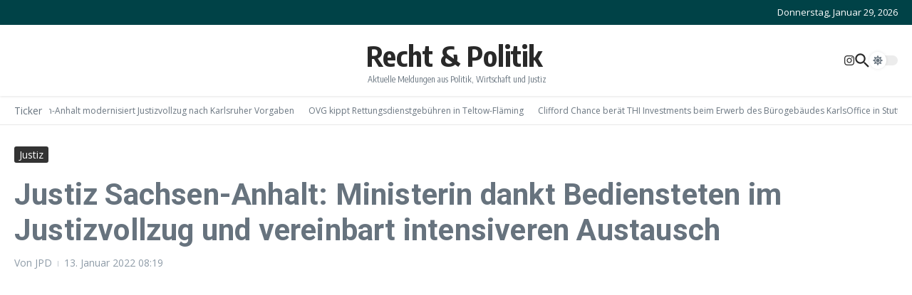

--- FILE ---
content_type: text/html; charset=UTF-8
request_url: https://www.rechtundpolitik.com/justiz/justiz-sachsen-anhalt-ministerin-dankt-bediensteten-im-justizvollzug-und-vereinbart-intensiveren-austausch/
body_size: 36509
content:
<!DOCTYPE html><html lang="de"><head><meta charset="UTF-8"><meta name="viewport" content="width=device-width, initial-scale=1.0" /><link rel="profile" href="https://gmpg.org/xfn/11"><meta name='robots' content='index, follow, max-image-preview:large, max-snippet:-1, max-video-preview:-1' /><title>Justiz Sachsen-Anhalt: Ministerin dankt Bediensteten im Justizvollzug und vereinbart intensiveren Austausch - Recht &amp; Politik</title><link rel="canonical" href="https://www.rechtundpolitik.com/justiz/justiz-sachsen-anhalt-ministerin-dankt-bediensteten-im-justizvollzug-und-vereinbart-intensiveren-austausch/" /><meta property="og:locale" content="de_DE" /><meta property="og:type" content="article" /><meta property="og:title" content="Justiz Sachsen-Anhalt: Ministerin dankt Bediensteten im Justizvollzug und vereinbart intensiveren Austausch - Recht &amp; Politik" /><meta property="og:description" content="Sachsen-Anhalts Justizministerin Franziska Weidinger setzt auf eine stärkere Vernetzung mit den Interessenvertretern der Justiz. Das bekräftigte sie bei einem Treffen mit dem sachsen-anhaltischen Landesvorsitzenden des Bundes der Strafvollzugsbediensteten Deutschland, Mario Pinkert, und weiteren Vorstandsmitgliedern des BSBD in Magdeburg.&nbsp; „Bei dem Gespräch ging es auch um die Digitalisierung im Justizvollzug, unsere geplanten neuen Maßnahmen zur Personalrekrutierung" /><meta property="og:url" content="https://www.rechtundpolitik.com/justiz/justiz-sachsen-anhalt-ministerin-dankt-bediensteten-im-justizvollzug-und-vereinbart-intensiveren-austausch/" /><meta property="og:site_name" content="Recht &amp; Politik" /><meta property="article:published_time" content="2022-01-13T07:19:00+00:00" /><meta property="article:modified_time" content="2022-01-20T07:30:14+00:00" /><meta property="og:image" content="https://www.rechtundpolitik.com/wp-content/uploads/2022/01/houses-of-parliament-6399961_1920.jpg" /><meta property="og:image:width" content="1920" /><meta property="og:image:height" content="1277" /><meta property="og:image:type" content="image/jpeg" /><meta name="author" content="JPD" /><meta name="twitter:card" content="summary_large_image" /> <script type="application/ld+json" class="yoast-schema-graph">{"@context":"https://schema.org","@graph":[{"@type":"NewsArticle","@id":"https://www.rechtundpolitik.com/justiz/justiz-sachsen-anhalt-ministerin-dankt-bediensteten-im-justizvollzug-und-vereinbart-intensiveren-austausch/#article","isPartOf":{"@id":"https://www.rechtundpolitik.com/justiz/justiz-sachsen-anhalt-ministerin-dankt-bediensteten-im-justizvollzug-und-vereinbart-intensiveren-austausch/"},"author":{"name":"JPD","@id":"https://www.rechtundpolitik.com/#/schema/person/f45a70b428cd1cbe615d76130d3c80ee"},"headline":"Justiz Sachsen-Anhalt: Ministerin dankt Bediensteten im Justizvollzug und vereinbart intensiveren Austausch","datePublished":"2022-01-13T07:19:00+00:00","dateModified":"2022-01-20T07:30:14+00:00","mainEntityOfPage":{"@id":"https://www.rechtundpolitik.com/justiz/justiz-sachsen-anhalt-ministerin-dankt-bediensteten-im-justizvollzug-und-vereinbart-intensiveren-austausch/"},"wordCount":194,"publisher":{"@id":"https://www.rechtundpolitik.com/#organization"},"image":{"@id":"https://www.rechtundpolitik.com/justiz/justiz-sachsen-anhalt-ministerin-dankt-bediensteten-im-justizvollzug-und-vereinbart-intensiveren-austausch/#primaryimage"},"thumbnailUrl":"","articleSection":["Justiz"],"inLanguage":"de"},{"@type":"WebPage","@id":"https://www.rechtundpolitik.com/justiz/justiz-sachsen-anhalt-ministerin-dankt-bediensteten-im-justizvollzug-und-vereinbart-intensiveren-austausch/","url":"https://www.rechtundpolitik.com/justiz/justiz-sachsen-anhalt-ministerin-dankt-bediensteten-im-justizvollzug-und-vereinbart-intensiveren-austausch/","name":"Justiz Sachsen-Anhalt: Ministerin dankt Bediensteten im Justizvollzug und vereinbart intensiveren Austausch - Recht &amp; Politik","isPartOf":{"@id":"https://www.rechtundpolitik.com/#website"},"primaryImageOfPage":{"@id":"https://www.rechtundpolitik.com/justiz/justiz-sachsen-anhalt-ministerin-dankt-bediensteten-im-justizvollzug-und-vereinbart-intensiveren-austausch/#primaryimage"},"image":{"@id":"https://www.rechtundpolitik.com/justiz/justiz-sachsen-anhalt-ministerin-dankt-bediensteten-im-justizvollzug-und-vereinbart-intensiveren-austausch/#primaryimage"},"thumbnailUrl":"","datePublished":"2022-01-13T07:19:00+00:00","dateModified":"2022-01-20T07:30:14+00:00","breadcrumb":{"@id":"https://www.rechtundpolitik.com/justiz/justiz-sachsen-anhalt-ministerin-dankt-bediensteten-im-justizvollzug-und-vereinbart-intensiveren-austausch/#breadcrumb"},"inLanguage":"de","potentialAction":[{"@type":"ReadAction","target":["https://www.rechtundpolitik.com/justiz/justiz-sachsen-anhalt-ministerin-dankt-bediensteten-im-justizvollzug-und-vereinbart-intensiveren-austausch/"]}]},{"@type":"ImageObject","inLanguage":"de","@id":"https://www.rechtundpolitik.com/justiz/justiz-sachsen-anhalt-ministerin-dankt-bediensteten-im-justizvollzug-und-vereinbart-intensiveren-austausch/#primaryimage","url":"","contentUrl":""},{"@type":"BreadcrumbList","@id":"https://www.rechtundpolitik.com/justiz/justiz-sachsen-anhalt-ministerin-dankt-bediensteten-im-justizvollzug-und-vereinbart-intensiveren-austausch/#breadcrumb","itemListElement":[{"@type":"ListItem","position":1,"name":"Nachrichten zu Recht, Justiz, Politik und Wirtschaft","item":"https://www.rechtundpolitik.com/"},{"@type":"ListItem","position":2,"name":"Justiz Sachsen-Anhalt: Ministerin dankt Bediensteten im Justizvollzug und vereinbart intensiveren Austausch"}]},{"@type":"WebSite","@id":"https://www.rechtundpolitik.com/#website","url":"https://www.rechtundpolitik.com/","name":"Recht und Politik","description":"Aktuelle Meldungen aus Politik, Wirtschaft und Justiz","publisher":{"@id":"https://www.rechtundpolitik.com/#organization"},"potentialAction":[{"@type":"SearchAction","target":{"@type":"EntryPoint","urlTemplate":"https://www.rechtundpolitik.com/?s={search_term_string}"},"query-input":{"@type":"PropertyValueSpecification","valueRequired":true,"valueName":"search_term_string"}}],"inLanguage":"de"},{"@type":"Organization","@id":"https://www.rechtundpolitik.com/#organization","name":"Recht und Politik - JPD Media Justizpressedienst","url":"https://www.rechtundpolitik.com/","logo":{"@type":"ImageObject","inLanguage":"de","@id":"https://www.rechtundpolitik.com/#/schema/logo/image/","url":"https://www.rechtundpolitik.com/wp-content/uploads/2022/08/logo-quer.jpg","contentUrl":"https://www.rechtundpolitik.com/wp-content/uploads/2022/08/logo-quer.jpg","width":500,"height":204,"caption":"Recht und Politik - JPD Media Justizpressedienst"},"image":{"@id":"https://www.rechtundpolitik.com/#/schema/logo/image/"},"sameAs":["https://www.instagram.com/recht_und_politik/","https://www.youtube.com/channel/UCCv3_kf7AuYp_5DKXYEwH3Q"]},{"@type":"Person","@id":"https://www.rechtundpolitik.com/#/schema/person/f45a70b428cd1cbe615d76130d3c80ee","name":"JPD","image":{"@type":"ImageObject","inLanguage":"de","@id":"https://www.rechtundpolitik.com/#/schema/person/image/","url":"https://secure.gravatar.com/avatar/6d1870ab826684b72aa39f033211c67b2985e2af604a23450bf176c418d55028?s=96&d=mm&r=g","contentUrl":"https://secure.gravatar.com/avatar/6d1870ab826684b72aa39f033211c67b2985e2af604a23450bf176c418d55028?s=96&d=mm&r=g","caption":"JPD"},"url":"https://www.rechtundpolitik.com/author/admin/"}]}</script> <link rel='dns-prefetch' href='//www.googletagmanager.com' /><link rel='dns-prefetch' href='//fonts.googleapis.com' /><link rel='dns-prefetch' href='//pagead2.googlesyndication.com' /><link rel="alternate" type="application/rss+xml" title="Recht &amp; Politik &raquo; Feed" href="https://www.rechtundpolitik.com/feed/" /><link rel="alternate" type="application/rss+xml" title="Recht &amp; Politik &raquo; Kommentar-Feed" href="https://www.rechtundpolitik.com/comments/feed/" /> <script consent-skip-blocker="1" data-skip-lazy-load="js-extra" data-noptimize  data-cfasync="false">(function () {
  // Web Font Loader compatibility (https://github.com/typekit/webfontloader)
  var modules = {
    typekit: "https://use.typekit.net",
    google: "https://fonts.googleapis.com/"
  };

  var load = function (config) {
    setTimeout(function () {
      var a = window.consentApi;

      // Only when blocker is active
      if (a) {
        // Iterate all modules and handle in a single `WebFont.load`
        Object.keys(modules).forEach(function (module) {
          var newConfigWithoutOtherModules = JSON.parse(
            JSON.stringify(config)
          );
          Object.keys(modules).forEach(function (toRemove) {
            if (toRemove !== module) {
              delete newConfigWithoutOtherModules[toRemove];
            }
          });

          if (newConfigWithoutOtherModules[module]) {
            a.unblock(modules[module]).then(function () {
              var originalLoad = window.WebFont.load;
              if (originalLoad !== load) {
                originalLoad(newConfigWithoutOtherModules);
              }
            });
          }
        });
      }
    }, 0);
  };

  if (!window.WebFont) {
    window.WebFont = {
      load: load
    };
  }
})();</script><style>[consent-id]:not(.rcb-content-blocker):not([consent-transaction-complete]):not([consent-visual-use-parent^="children:"]):not([consent-confirm]){opacity:0!important;}
.rcb-content-blocker+.rcb-content-blocker-children-fallback~*{display:none!important;}</style><link rel="preload" href="https://www.rechtundpolitik.com/wp-content/55a2c0d8aa72051751edcfeed55b453e/dist/162378725.js" as="script" /><link rel="preload" href="https://www.rechtundpolitik.com/wp-content/55a2c0d8aa72051751edcfeed55b453e/dist/1506319598.js" as="script" /><link rel="preload" href="https://www.rechtundpolitik.com/wp-content/plugins/real-cookie-banner/public/lib/animate.css/animate.min.css" as="style" /> <script data-cfasync="false" type="text/javascript" defer src="https://www.rechtundpolitik.com/wp-content/55a2c0d8aa72051751edcfeed55b453e/dist/162378725.js" id="real-cookie-banner-vendor-real-cookie-banner-banner-js"></script> <script type="application/json" data-skip-lazy-load="js-extra" data-skip-moving="true" data-no-defer nitro-exclude data-alt-type="application/ld+json" data-dont-merge data-wpmeteor-nooptimize="true" data-cfasync="false" id="a86d499739233cbd6240372b87a7873631-js-extra">{"slug":"real-cookie-banner","textDomain":"real-cookie-banner","version":"5.2.12","restUrl":"https:\/\/www.rechtundpolitik.com\/wp-json\/real-cookie-banner\/v1\/","restNamespace":"real-cookie-banner\/v1","restPathObfuscateOffset":"c1ff64d5f1e2e444","restRoot":"https:\/\/www.rechtundpolitik.com\/wp-json\/","restQuery":{"_v":"5.2.12","_locale":"user"},"restNonce":"185ea5c061","restRecreateNonceEndpoint":"https:\/\/www.rechtundpolitik.com\/wp-admin\/admin-ajax.php?action=rest-nonce","publicUrl":"https:\/\/www.rechtundpolitik.com\/wp-content\/plugins\/real-cookie-banner\/public\/","chunkFolder":"dist","chunksLanguageFolder":"https:\/\/www.rechtundpolitik.com\/wp-content\/languages\/mo-cache\/real-cookie-banner\/","chunks":{"chunk-config-tab-blocker.lite.js":["de_DE-83d48f038e1cf6148175589160cda67e","de_DE-e051c4c51a9ece7608a571f9dada4712","de_DE-24de88ac89ca0a1363889bd3fd6e1c50","de_DE-93ec68381a9f458fbce3acbccd434479"],"chunk-config-tab-blocker.pro.js":["de_DE-ddf5ae983675e7b6eec2afc2d53654a2","de_DE-ad0fc0f9f96d053303b1ede45a238984","de_DE-e516a6866b9a31db231ab92dedaa8b29","de_DE-1aac2e7f59d941d7ed1061d1018d2957"],"chunk-config-tab-consent.lite.js":["de_DE-3823d7521a3fc2857511061e0d660408"],"chunk-config-tab-consent.pro.js":["de_DE-9cb9ecf8c1e8ce14036b5f3a5e19f098"],"chunk-config-tab-cookies.lite.js":["de_DE-1a51b37d0ef409906245c7ed80d76040","de_DE-e051c4c51a9ece7608a571f9dada4712","de_DE-24de88ac89ca0a1363889bd3fd6e1c50"],"chunk-config-tab-cookies.pro.js":["de_DE-572ee75deed92e7a74abba4b86604687","de_DE-ad0fc0f9f96d053303b1ede45a238984","de_DE-e516a6866b9a31db231ab92dedaa8b29"],"chunk-config-tab-dashboard.lite.js":["de_DE-f843c51245ecd2b389746275b3da66b6"],"chunk-config-tab-dashboard.pro.js":["de_DE-ae5ae8f925f0409361cfe395645ac077"],"chunk-config-tab-import.lite.js":["de_DE-66df94240f04843e5a208823e466a850"],"chunk-config-tab-import.pro.js":["de_DE-e5fee6b51986d4ff7a051d6f6a7b076a"],"chunk-config-tab-licensing.lite.js":["de_DE-e01f803e4093b19d6787901b9591b5a6"],"chunk-config-tab-licensing.pro.js":["de_DE-4918ea9704f47c2055904e4104d4ffba"],"chunk-config-tab-scanner.lite.js":["de_DE-b10b39f1099ef599835c729334e38429"],"chunk-config-tab-scanner.pro.js":["de_DE-752a1502ab4f0bebfa2ad50c68ef571f"],"chunk-config-tab-settings.lite.js":["de_DE-37978e0b06b4eb18b16164a2d9c93a2c"],"chunk-config-tab-settings.pro.js":["de_DE-e59d3dcc762e276255c8989fbd1f80e3"],"chunk-config-tab-tcf.lite.js":["de_DE-4f658bdbf0aa370053460bc9e3cd1f69","de_DE-e051c4c51a9ece7608a571f9dada4712","de_DE-93ec68381a9f458fbce3acbccd434479"],"chunk-config-tab-tcf.pro.js":["de_DE-e1e83d5b8a28f1f91f63b9de2a8b181a","de_DE-ad0fc0f9f96d053303b1ede45a238984","de_DE-1aac2e7f59d941d7ed1061d1018d2957"]},"others":{"customizeValuesBanner":"{\"layout\":{\"type\":\"dialog\",\"maxHeightEnabled\":false,\"maxHeight\":740,\"dialogMaxWidth\":530,\"dialogPosition\":\"middleCenter\",\"dialogMargin\":[0,0,0,0],\"bannerPosition\":\"bottom\",\"bannerMaxWidth\":1024,\"dialogBorderRadius\":3,\"borderRadius\":5,\"animationIn\":\"slideInUp\",\"animationInDuration\":500,\"animationInOnlyMobile\":true,\"animationOut\":\"none\",\"animationOutDuration\":500,\"animationOutOnlyMobile\":true,\"overlay\":true,\"overlayBg\":\"#000000\",\"overlayBgAlpha\":38,\"overlayBlur\":2},\"decision\":{\"acceptAll\":\"button\",\"acceptEssentials\":\"button\",\"showCloseIcon\":false,\"acceptIndividual\":\"link\",\"buttonOrder\":\"all,essential,save,individual\",\"showGroups\":false,\"groupsFirstView\":false,\"saveButton\":\"always\"},\"design\":{\"bg\":\"#ffffff\",\"textAlign\":\"center\",\"linkTextDecoration\":\"underline\",\"borderWidth\":0,\"borderColor\":\"#ffffff\",\"fontSize\":13,\"fontColor\":\"#2b2b2b\",\"fontInheritFamily\":true,\"fontFamily\":\"Arial, Helvetica, sans-serif\",\"fontWeight\":\"normal\",\"boxShadowEnabled\":true,\"boxShadowOffsetX\":0,\"boxShadowOffsetY\":5,\"boxShadowBlurRadius\":13,\"boxShadowSpreadRadius\":0,\"boxShadowColor\":\"#000000\",\"boxShadowColorAlpha\":20},\"headerDesign\":{\"inheritBg\":true,\"bg\":\"#f4f4f4\",\"inheritTextAlign\":true,\"textAlign\":\"center\",\"padding\":[17,20,15,20],\"logo\":\"\",\"logoRetina\":\"\",\"logoMaxHeight\":40,\"logoPosition\":\"left\",\"logoMargin\":[5,15,5,15],\"fontSize\":20,\"fontColor\":\"#2b2b2b\",\"fontInheritFamily\":true,\"fontFamily\":\"Arial, Helvetica, sans-serif\",\"fontWeight\":\"normal\",\"borderWidth\":1,\"borderColor\":\"#efefef\"},\"bodyDesign\":{\"padding\":[15,20,5,20],\"descriptionInheritFontSize\":true,\"descriptionFontSize\":13,\"dottedGroupsInheritFontSize\":true,\"dottedGroupsFontSize\":13,\"dottedGroupsBulletColor\":\"#15779b\",\"teachingsInheritTextAlign\":true,\"teachingsTextAlign\":\"center\",\"teachingsSeparatorActive\":true,\"teachingsSeparatorWidth\":50,\"teachingsSeparatorHeight\":1,\"teachingsSeparatorColor\":\"#15779b\",\"teachingsInheritFontSize\":false,\"teachingsFontSize\":12,\"teachingsInheritFontColor\":false,\"teachingsFontColor\":\"#7c7c7c\",\"accordionMargin\":[10,0,5,0],\"accordionPadding\":[5,10,5,10],\"accordionArrowType\":\"outlined\",\"accordionArrowColor\":\"#15779b\",\"accordionBg\":\"#ffffff\",\"accordionActiveBg\":\"#f9f9f9\",\"accordionHoverBg\":\"#efefef\",\"accordionBorderWidth\":1,\"accordionBorderColor\":\"#efefef\",\"accordionTitleFontSize\":12,\"accordionTitleFontColor\":\"#2b2b2b\",\"accordionTitleFontWeight\":\"normal\",\"accordionDescriptionMargin\":[5,0,0,0],\"accordionDescriptionFontSize\":12,\"accordionDescriptionFontColor\":\"#757575\",\"accordionDescriptionFontWeight\":\"normal\",\"acceptAllOneRowLayout\":false,\"acceptAllPadding\":[10,10,10,10],\"acceptAllBg\":\"#004247\",\"acceptAllTextAlign\":\"center\",\"acceptAllFontSize\":18,\"acceptAllFontColor\":\"#ffffff\",\"acceptAllFontWeight\":\"normal\",\"acceptAllBorderWidth\":0,\"acceptAllBorderColor\":\"#000000\",\"acceptAllHoverBg\":\"#11607d\",\"acceptAllHoverFontColor\":\"#ffffff\",\"acceptAllHoverBorderColor\":\"#000000\",\"acceptEssentialsUseAcceptAll\":true,\"acceptEssentialsButtonType\":\"\",\"acceptEssentialsPadding\":[10,10,10,10],\"acceptEssentialsBg\":\"#efefef\",\"acceptEssentialsTextAlign\":\"center\",\"acceptEssentialsFontSize\":18,\"acceptEssentialsFontColor\":\"#0a0a0a\",\"acceptEssentialsFontWeight\":\"normal\",\"acceptEssentialsBorderWidth\":0,\"acceptEssentialsBorderColor\":\"#000000\",\"acceptEssentialsHoverBg\":\"#e8e8e8\",\"acceptEssentialsHoverFontColor\":\"#000000\",\"acceptEssentialsHoverBorderColor\":\"#000000\",\"acceptIndividualPadding\":[5,5,5,5],\"acceptIndividualBg\":\"#ffffff\",\"acceptIndividualTextAlign\":\"center\",\"acceptIndividualFontSize\":15,\"acceptIndividualFontColor\":\"#15779b\",\"acceptIndividualFontWeight\":\"normal\",\"acceptIndividualBorderWidth\":0,\"acceptIndividualBorderColor\":\"#000000\",\"acceptIndividualHoverBg\":\"#ffffff\",\"acceptIndividualHoverFontColor\":\"#11607d\",\"acceptIndividualHoverBorderColor\":\"#000000\"},\"footerDesign\":{\"poweredByLink\":true,\"inheritBg\":false,\"bg\":\"#fcfcfc\",\"inheritTextAlign\":true,\"textAlign\":\"center\",\"padding\":[10,20,15,20],\"fontSize\":14,\"fontColor\":\"#7c7c7c\",\"fontInheritFamily\":true,\"fontFamily\":\"Arial, Helvetica, sans-serif\",\"fontWeight\":\"normal\",\"hoverFontColor\":\"#2b2b2b\",\"borderWidth\":1,\"borderColor\":\"#efefef\",\"languageSwitcher\":\"flags\"},\"texts\":{\"headline\":\"Privatsph\\u00e4re-Einstellungen\",\"description\":\"Wir verwenden Cookies und \\u00e4hnliche Technologien auf unserer Website und verarbeiten personenbezogene Daten von dir (z.B. IP-Adresse), um z.B. Inhalte und Anzeigen zu personalisieren, Medien von Drittanbietern einzubinden oder Zugriffe auf unsere Website zu analysieren. Die Datenverarbeitung kann auch erst in Folge gesetzter Cookies stattfinden. Wir teilen diese Daten mit Dritten, die wir in den Privatsph\\u00e4re-Einstellungen benennen.<br \\\/><br \\\/>Die Datenverarbeitung kann mit deiner Einwilligung oder auf Basis eines berechtigten Interesses erfolgen, dem du in den Privatsph\\u00e4re-Einstellungen widersprechen kannst. Du hast das Recht, nicht einzuwilligen und deine Einwilligung zu einem sp\\u00e4teren Zeitpunkt zu \\u00e4ndern oder zu widerrufen. Weitere Informationen zur Verwendung deiner Daten findest du in unserer {{privacyPolicy}}Datenschutzerkl\\u00e4rung{{\\\/privacyPolicy}}.\",\"acceptAll\":\"Alle akzeptieren\",\"acceptEssentials\":\"Weiter ohne Einwilligung\",\"acceptIndividual\":\"Privatsph\\u00e4re-Einstellungen individuell festlegen\",\"poweredBy\":\"2\",\"dataProcessingInUnsafeCountries\":\"Einige Dienste verarbeiten personenbezogene Daten in unsicheren Drittl\\u00e4ndern. Indem du in die Nutzung dieser Services einwilligst, erkl\\u00e4rst du dich auch mit der Verarbeitung deiner Daten in diesen unsicheren Drittl\\u00e4ndern gem\\u00e4\\u00df {{legalBasis}} einverstanden. Dies birgt das Risiko, dass deine Daten von Beh\\u00f6rden zu Kontroll- und \\u00dcberwachungszwecken verarbeitet werden, m\\u00f6glicherweise ohne die M\\u00f6glichkeit eines Rechtsbehelfs.\",\"ageNoticeBanner\":\"Du bist unter {{minAge}} Jahre alt? Dann kannst du nicht in optionale Services einwilligen. Du kannst deine Eltern oder Erziehungsberechtigten bitten, mit dir in diese Services einzuwilligen.\",\"ageNoticeBlocker\":\"Du bist unter {{minAge}} Jahre alt? Leider darfst du diesem Service nicht selbst zustimmen, um diese Inhalte zu sehen. Bitte deine Eltern oder Erziehungsberechtigten, dem Service mit dir zuzustimmen!\",\"listServicesNotice\":\"Wenn du alle Services akzeptierst, erlaubst du, dass {{services}} geladen werden. Diese sind nach ihrem Zweck in Gruppen {{serviceGroups}} unterteilt (Zugeh\\u00f6rigkeit durch hochgestellte Zahlen gekennzeichnet).\",\"listServicesLegitimateInterestNotice\":\"Au\\u00dferdem werden die {{services}} auf der Grundlage eines berechtigten Interesses geladen.\",\"consentForwardingExternalHosts\":\"Deine Einwilligung gilt auch auf {{websites}}.\",\"blockerHeadline\":\"{{name}} aufgrund von Privatsph\\u00e4re-Einstellungen blockiert\",\"blockerLinkShowMissing\":\"Zeige alle Services, denen du noch zustimmen musst\",\"blockerLoadButton\":\"Erforderliche Services akzeptieren und Inhalte laden\",\"blockerAcceptInfo\":\"Wenn du die blockierten Inhalte l\\u00e4dst, werden deine Datenschutzeinstellungen angepasst. Inhalte aus diesem Service werden in Zukunft nicht mehr blockiert. Du hast das Recht, deine Entscheidung jederzeit zu widerrufen oder zu \\u00e4ndern.\",\"stickyHistory\":\"Historie der Privatsph\\u00e4re-Einstellungen\",\"stickyRevoke\":\"Einwilligungen widerrufen\",\"stickyRevokeSuccessMessage\":\"Du hast die Einwilligung f\\u00fcr Services mit dessen Cookies und Verarbeitung personenbezogener Daten erfolgreich widerrufen. Die Seite wird jetzt neu geladen!\",\"stickyChange\":\"Privatsph\\u00e4re-Einstellungen \\u00e4ndern\"},\"individualLayout\":{\"inheritDialogMaxWidth\":false,\"dialogMaxWidth\":970,\"inheritBannerMaxWidth\":true,\"bannerMaxWidth\":1980,\"descriptionTextAlign\":\"left\"},\"group\":{\"checkboxBg\":\"#f0f0f0\",\"checkboxBorderWidth\":1,\"checkboxBorderColor\":\"#d2d2d2\",\"checkboxActiveColor\":\"#ffffff\",\"checkboxActiveBg\":\"#15779b\",\"checkboxActiveBorderColor\":\"#11607d\",\"groupInheritBg\":true,\"groupBg\":\"#f4f4f4\",\"groupPadding\":[15,15,15,15],\"groupSpacing\":10,\"groupBorderRadius\":5,\"groupBorderWidth\":1,\"groupBorderColor\":\"#f4f4f4\",\"headlineFontSize\":16,\"headlineFontWeight\":\"normal\",\"headlineFontColor\":\"#2b2b2b\",\"descriptionFontSize\":14,\"descriptionFontColor\":\"#7c7c7c\",\"linkColor\":\"#7c7c7c\",\"linkHoverColor\":\"#2b2b2b\",\"detailsHideLessRelevant\":true},\"saveButton\":{\"useAcceptAll\":true,\"type\":\"button\",\"padding\":[10,10,10,10],\"bg\":\"#efefef\",\"textAlign\":\"center\",\"fontSize\":18,\"fontColor\":\"#0a0a0a\",\"fontWeight\":\"normal\",\"borderWidth\":0,\"borderColor\":\"#000000\",\"hoverBg\":\"#e8e8e8\",\"hoverFontColor\":\"#000000\",\"hoverBorderColor\":\"#000000\"},\"individualTexts\":{\"headline\":\"Individuelle Privatsph\\u00e4re-Einstellungen\",\"description\":\"Wir verwenden Cookies und \\u00e4hnliche Technologien auf unserer Website und verarbeiten personenbezogene Daten von dir (z.B. IP-Adresse), um z.B. Inhalte und Anzeigen zu personalisieren, Medien von Drittanbietern einzubinden oder Zugriffe auf unsere Website zu analysieren. Die Datenverarbeitung kann auch erst in Folge gesetzter Cookies stattfinden. Wir teilen diese Daten mit Dritten, die wir in den Privatsph\\u00e4re-Einstellungen benennen.<br \\\/><br \\\/>Die Datenverarbeitung kann mit deiner Einwilligung oder auf Basis eines berechtigten Interesses erfolgen, dem du in den Privatsph\\u00e4re-Einstellungen widersprechen kannst. Du hast das Recht, nicht einzuwilligen und deine Einwilligung zu einem sp\\u00e4teren Zeitpunkt zu \\u00e4ndern oder zu widerrufen. Weitere Informationen zur Verwendung deiner Daten findest du in unserer {{privacyPolicy}}Datenschutzerkl\\u00e4rung{{\\\/privacyPolicy}}.<br \\\/><br \\\/>Im Folgenden findest du eine \\u00dcbersicht \\u00fcber alle Services, die von dieser Website genutzt werden. Du kannst dir detaillierte Informationen zu jedem Service ansehen und ihm einzeln zustimmen oder von deinem Widerspruchsrecht Gebrauch machen.\",\"save\":\"Individuelle Auswahlen speichern\",\"showMore\":\"Service-Informationen anzeigen\",\"hideMore\":\"Service-Informationen ausblenden\",\"postamble\":\"\"},\"mobile\":{\"enabled\":true,\"maxHeight\":400,\"hideHeader\":false,\"alignment\":\"bottom\",\"scalePercent\":90,\"scalePercentVertical\":-50},\"sticky\":{\"enabled\":false,\"animationsEnabled\":true,\"alignment\":\"left\",\"bubbleBorderRadius\":50,\"icon\":\"fingerprint\",\"iconCustom\":\"\",\"iconCustomRetina\":\"\",\"iconSize\":30,\"iconColor\":\"#ffffff\",\"bubbleMargin\":[10,20,20,20],\"bubblePadding\":15,\"bubbleBg\":\"#15779b\",\"bubbleBorderWidth\":0,\"bubbleBorderColor\":\"#10556f\",\"boxShadowEnabled\":true,\"boxShadowOffsetX\":0,\"boxShadowOffsetY\":2,\"boxShadowBlurRadius\":5,\"boxShadowSpreadRadius\":1,\"boxShadowColor\":\"#105b77\",\"boxShadowColorAlpha\":40,\"bubbleHoverBg\":\"#ffffff\",\"bubbleHoverBorderColor\":\"#000000\",\"hoverIconColor\":\"#000000\",\"hoverIconCustom\":\"\",\"hoverIconCustomRetina\":\"\",\"menuFontSize\":16,\"menuBorderRadius\":5,\"menuItemSpacing\":10,\"menuItemPadding\":[5,10,5,10]},\"customCss\":{\"css\":\"\",\"antiAdBlocker\":\"y\"}}","isPro":false,"showProHints":false,"proUrl":"https:\/\/devowl.io\/de\/go\/real-cookie-banner?source=rcb-lite","showLiteNotice":true,"frontend":{"groups":"[{\"id\":110,\"name\":\"Essenziell\",\"slug\":\"essenziell\",\"description\":\"Essenzielle Services sind f\\u00fcr die grundlegende Funktionalit\\u00e4t der Website erforderlich. Sie enthalten nur technisch notwendige Services. Diesen Services kann nicht widersprochen werden.\",\"isEssential\":true,\"isDefault\":true,\"items\":[{\"id\":11662,\"name\":\"Elementor\",\"purpose\":\"Elementor ist eine Software, mit der das Layout dieser Website erstellt wurde. Cookies werden daf\\u00fcr eingesetzt, um die Anzahl der Seitenaufrufe und aktive Sitzungen des Nutzers zu speichern. Die erhobenen Daten werden nicht f\\u00fcr Analysezwecke verwendet, sondern nur um sicherzustellen, dass z.B. bei mehreren aktiven Sitzungen ausgeblendete Elemente nicht wieder angezeigt werden.\",\"providerContact\":{\"phone\":\"\",\"email\":\"\",\"link\":\"\"},\"isProviderCurrentWebsite\":false,\"provider\":\"JPD News\",\"uniqueName\":\"elementor\",\"isEmbeddingOnlyExternalResources\":false,\"legalBasis\":\"consent\",\"dataProcessingInCountries\":[],\"dataProcessingInCountriesSpecialTreatments\":[],\"technicalDefinitions\":[{\"type\":\"local\",\"name\":\"elementor\",\"host\":\"www.justizjournalismus.de\",\"duration\":0,\"durationUnit\":\"y\",\"isSessionDuration\":false,\"purpose\":\"\"},{\"type\":\"session\",\"name\":\"elementor\",\"host\":\"www.justizjournalismus.de\",\"duration\":0,\"durationUnit\":\"y\",\"isSessionDuration\":false,\"purpose\":\"\"}],\"codeDynamics\":[],\"providerPrivacyPolicyUrl\":\"https:\\\/\\\/www.justizjournalismus.de\\\/datenschutz\\\/\",\"providerLegalNoticeUrl\":\"\",\"tagManagerOptInEventName\":\"\",\"tagManagerOptOutEventName\":\"\",\"googleConsentModeConsentTypes\":[],\"executePriority\":10,\"codeOptIn\":\"\",\"executeCodeOptInWhenNoTagManagerConsentIsGiven\":false,\"codeOptOut\":\"\",\"executeCodeOptOutWhenNoTagManagerConsentIsGiven\":false,\"deleteTechnicalDefinitionsAfterOptOut\":false,\"codeOnPageLoad\":\"\",\"presetId\":\"elementor\"},{\"id\":6991,\"name\":\"Real Cookie Banner\",\"purpose\":\"Real Cookie Banner bittet Website-Besucher um die Einwilligung zum Setzen von Cookies und zur Verarbeitung personenbezogener Daten. Dazu wird jedem Website-Besucher eine UUID (pseudonyme Identifikation des Nutzers) zugewiesen, die bis zum Ablauf des Cookies zur Speicherung der Einwilligung g\\u00fcltig ist. Cookies werden dazu verwendet, um zu testen, ob Cookies gesetzt werden k\\u00f6nnen, um Referenz auf die dokumentierte Einwilligung zu speichern, um zu speichern, in welche Services aus welchen Service-Gruppen der Besucher eingewilligt hat, und, falls Einwilligung nach dem Transparency &amp; Consent Framework (TCF) eingeholt werden, um die Einwilligungen in TCF Partner, Zwecke, besondere Zwecke, Funktionen und besondere Funktionen zu speichern. Im Rahmen der Darlegungspflicht nach DSGVO wird die erhobene Einwilligung vollumf\\u00e4nglich dokumentiert. Dazu z\\u00e4hlt neben den Services und Service-Gruppen, in welche der Besucher eingewilligt hat, und falls Einwilligung nach dem TCF Standard eingeholt werden, in welche TCF Partner, Zwecke und Funktionen der Besucher eingewilligt hat, alle Einstellungen des Cookie Banners zum Zeitpunkt der Einwilligung als auch die technischen Umst\\u00e4nde (z.B. Gr\\u00f6\\u00dfe des Sichtbereichs bei der Einwilligung) und die Nutzerinteraktionen (z.B. Klick auf Buttons), die zur Einwilligung gef\\u00fchrt haben. Die Einwilligung wird pro Sprache einmal erhoben.\",\"providerContact\":{\"phone\":\"\",\"email\":\"\",\"link\":\"\"},\"isProviderCurrentWebsite\":false,\"provider\":\"Justizjournalismus\",\"uniqueName\":\"real-cookie-banner\",\"isEmbeddingOnlyExternalResources\":false,\"legalBasis\":\"legal-requirement\",\"dataProcessingInCountries\":[],\"dataProcessingInCountriesSpecialTreatments\":[],\"technicalDefinitions\":[{\"type\":\"http\",\"name\":\"real_cookie_banner*\",\"host\":\".rechtundpolitik.com\",\"duration\":365,\"durationUnit\":\"d\",\"isSessionDuration\":false,\"purpose\":\"Eindeutiger Identifikator f\\u00fcr die Einwilligung, aber nicht f\\u00fcr den Website-Besucher. Revisionshash f\\u00fcr die Einstellungen des Cookie-Banners (Texte, Farben, Funktionen, Servicegruppen, Dienste, Content Blocker usw.). IDs f\\u00fcr eingewilligte Services und Service-Gruppen.\"},{\"type\":\"http\",\"name\":\"real_cookie_banner*-tcf\",\"host\":\".rechtundpolitik.com\",\"duration\":365,\"durationUnit\":\"d\",\"isSessionDuration\":false,\"purpose\":\"Im Rahmen von TCF gesammelte Einwilligungen, die im TC-String-Format gespeichert werden, einschlie\\u00dflich TCF-Vendoren, -Zwecke, -Sonderzwecke, -Funktionen und -Sonderfunktionen.\"},{\"type\":\"http\",\"name\":\"real_cookie_banner*-gcm\",\"host\":\".rechtundpolitik.com\",\"duration\":365,\"durationUnit\":\"d\",\"isSessionDuration\":false,\"purpose\":\"Die im Google Consent Mode gesammelten Einwilligungen in die verschiedenen Einwilligungstypen (Zwecke) werden f\\u00fcr alle mit dem Google Consent Mode kompatiblen Services gespeichert.\"},{\"type\":\"http\",\"name\":\"real_cookie_banner-test\",\"host\":\".rechtundpolitik.com\",\"duration\":365,\"durationUnit\":\"d\",\"isSessionDuration\":false,\"purpose\":\"Cookie, der gesetzt wurde, um die Funktionalit\\u00e4t von HTTP-Cookies zu testen. Wird sofort nach dem Test gel\\u00f6scht.\"},{\"type\":\"local\",\"name\":\"real_cookie_banner*\",\"host\":\"https:\\\/\\\/www.rechtundpolitik.com\",\"duration\":1,\"durationUnit\":\"d\",\"isSessionDuration\":false,\"purpose\":\"Eindeutiger Identifikator f\\u00fcr die Einwilligung, aber nicht f\\u00fcr den Website-Besucher. Revisionshash f\\u00fcr die Einstellungen des Cookie-Banners (Texte, Farben, Funktionen, Service-Gruppen, Services, Content Blocker usw.). IDs f\\u00fcr eingewilligte Services und Service-Gruppen. Wird nur solange gespeichert, bis die Einwilligung auf dem Website-Server dokumentiert ist.\"},{\"type\":\"local\",\"name\":\"real_cookie_banner*-tcf\",\"host\":\"https:\\\/\\\/www.rechtundpolitik.com\",\"duration\":1,\"durationUnit\":\"d\",\"isSessionDuration\":false,\"purpose\":\"Im Rahmen von TCF gesammelte Einwilligungen werden im TC-String-Format gespeichert, einschlie\\u00dflich TCF Vendoren, Zwecke, besondere Zwecke, Funktionen und besondere Funktionen. Wird nur solange gespeichert, bis die Einwilligung auf dem Website-Server dokumentiert ist.\"},{\"type\":\"local\",\"name\":\"real_cookie_banner*-gcm\",\"host\":\"https:\\\/\\\/www.rechtundpolitik.com\",\"duration\":1,\"durationUnit\":\"d\",\"isSessionDuration\":false,\"purpose\":\"Im Rahmen des Google Consent Mode erfasste Einwilligungen werden f\\u00fcr alle mit dem Google Consent Mode kompatiblen Services in Einwilligungstypen (Zwecke) gespeichert. Wird nur solange gespeichert, bis die Einwilligung auf dem Website-Server dokumentiert ist.\"},{\"type\":\"local\",\"name\":\"real_cookie_banner-consent-queue*\",\"host\":\"https:\\\/\\\/www.rechtundpolitik.com\",\"duration\":1,\"durationUnit\":\"d\",\"isSessionDuration\":false,\"purpose\":\"Lokale Zwischenspeicherung (Caching) der Auswahl im Cookie-Banner, bis der Server die Einwilligung dokumentiert; Dokumentation periodisch oder bei Seitenwechseln versucht, wenn der Server nicht verf\\u00fcgbar oder \\u00fcberlastet ist.\"}],\"codeDynamics\":[],\"providerPrivacyPolicyUrl\":\"https:\\\/\\\/www.justizjournalismus.de\\\/datenschutz\\\/\",\"providerLegalNoticeUrl\":\"\",\"tagManagerOptInEventName\":\"\",\"tagManagerOptOutEventName\":\"\",\"googleConsentModeConsentTypes\":[],\"executePriority\":10,\"codeOptIn\":\"\",\"executeCodeOptInWhenNoTagManagerConsentIsGiven\":false,\"codeOptOut\":\"\",\"executeCodeOptOutWhenNoTagManagerConsentIsGiven\":false,\"deleteTechnicalDefinitionsAfterOptOut\":false,\"codeOnPageLoad\":\"\",\"presetId\":\"real-cookie-banner\"}]},{\"id\":111,\"name\":\"Funktional\",\"slug\":\"funktional\",\"description\":\"Funktionale Services sind notwendig, um \\u00fcber die wesentliche Funktionalit\\u00e4t der Website hinausgehende Features wie h\\u00fcbschere Schriftarten, Videowiedergabe oder interaktive Web 2.0-Features bereitzustellen. Inhalte von z.B. Video- und Social Media-Plattformen sind standardm\\u00e4\\u00dfig gesperrt und k\\u00f6nnen zugestimmt werden. Wenn dem Service zugestimmt wird, werden diese Inhalte automatisch ohne weitere manuelle Einwilligung geladen.\",\"isEssential\":false,\"isDefault\":true,\"items\":[{\"id\":11665,\"name\":\"Gravatar\",\"purpose\":\"Gravatar erm\\u00f6glicht die Anzeige von Bildern von Personen, die z. B. einen Kommentar geschrieben oder sich bei einem Konto angemeldet haben. Das Bild wird auf der Grundlage der angegebenen E-Mail-Adresse des Nutzers abgerufen, wenn f\\u00fcr diese E-Mail-Adresse ein Bild auf gravatar.com gespeichert wurde. Dies erfordert die Verarbeitung der IP-Adresse und der Metadaten des Nutzers. Auf dem Client des Nutzers werden keine Cookies oder Cookie-\\u00e4hnliche Technologien gesetzt. Diese Daten k\\u00f6nnen verwendet werden, um die besuchten Websites zu erfassen und die Dienste von Aut O'Mattic zu verbessern.\",\"providerContact\":{\"phone\":\"+877 273 3049\",\"email\":\"\",\"link\":\"https:\\\/\\\/automattic.com\\\/contact\\\/\"},\"isProviderCurrentWebsite\":false,\"provider\":\"Aut O\\u2019Mattic A8C Ireland Ltd., Grand Canal Dock, 25 Herbert Pl, Dublin, D02 AY86, Irland\",\"uniqueName\":\"google-fonts\",\"isEmbeddingOnlyExternalResources\":true,\"legalBasis\":\"consent\",\"dataProcessingInCountries\":[\"US\",\"IE\"],\"dataProcessingInCountriesSpecialTreatments\":[\"provider-is-self-certified-trans-atlantic-data-privacy-framework\"],\"technicalDefinitions\":[{\"type\":\"http\",\"name\":\"\",\"host\":\"\",\"duration\":0,\"durationUnit\":\"y\",\"isSessionDuration\":false,\"purpose\":\"\"}],\"codeDynamics\":[],\"providerPrivacyPolicyUrl\":\"https:\\\/\\\/automattic.com\\\/privacy\\\/\",\"providerLegalNoticeUrl\":\"https:\\\/\\\/www.google.de\\\/contact\\\/impressum.html\",\"tagManagerOptInEventName\":\"\",\"tagManagerOptOutEventName\":\"\",\"googleConsentModeConsentTypes\":[],\"executePriority\":10,\"codeOptIn\":\"\",\"executeCodeOptInWhenNoTagManagerConsentIsGiven\":false,\"codeOptOut\":\"\",\"executeCodeOptOutWhenNoTagManagerConsentIsGiven\":false,\"deleteTechnicalDefinitionsAfterOptOut\":false,\"codeOnPageLoad\":\"\",\"presetId\":\"gravatar-avatar-images\"},{\"id\":11663,\"name\":\"YouTube\",\"purpose\":\"YouTube erm\\u00f6glicht das Einbetten von Inhalten auf Websites, die auf youtube.com ver\\u00f6ffentlicht werden, um die Website mit Videos zu verbessern. Dies erfordert die Verarbeitung der IP-Adresse und der Metadaten des Nutzers. Cookies oder Cookie-\\u00e4hnliche Technologien k\\u00f6nnen gespeichert und ausgelesen werden. Diese k\\u00f6nnen personenbezogene Daten und technische Daten wie Nutzer-IDs, Einwilligungen, Einstellungen des Videoplayers, verbundene Ger\\u00e4te, Interaktionen mit dem Service, Push-Benachrichtigungen und dem genutzten Konto enthalten. Diese Daten k\\u00f6nnen verwendet werden, um besuchte Websites zu erfassen, detaillierte Statistiken \\u00fcber das Nutzerverhalten zu erstellen und um die Dienste von Google zu verbessern. Sie k\\u00f6nnen auch zur Profilerstellung verwendet werden, z. B. um dir personalisierte Dienste anzubieten, wie Werbung auf der Grundlage deiner Interessen oder Empfehlungen. Diese Daten k\\u00f6nnen von Google mit den Daten der auf den Websites von Google (z. B. youtube.com und google.com) eingeloggten Nutzer verkn\\u00fcpft werden. Google stellt personenbezogene Daten seinen verbundenen Unternehmen, anderen vertrauensw\\u00fcrdigen Unternehmen oder Personen zur Verf\\u00fcgung, die diese Daten auf der Grundlage der Anweisungen von Google und in \\u00dcbereinstimmung mit den Datenschutzbestimmungen von Google verarbeiten k\\u00f6nnen.\",\"providerContact\":{\"phone\":\"+1 650 253 0000\",\"email\":\"dpo-google@google.com\",\"link\":\"https:\\\/\\\/support.google.com\\\/\"},\"isProviderCurrentWebsite\":false,\"provider\":\"Google Ireland Limited, Gordon House, Barrow Street, Dublin 4, Irland\",\"uniqueName\":\"google-fonts\",\"isEmbeddingOnlyExternalResources\":false,\"legalBasis\":\"consent\",\"dataProcessingInCountries\":[\"US\",\"IE\",\"CL\",\"NL\",\"BE\",\"FI\",\"DK\",\"TW\",\"JP\",\"SG\",\"BR\",\"GB\",\"FR\",\"DE\",\"PL\",\"ES\",\"IT\",\"CH\",\"IL\",\"KR\",\"IN\",\"HK\",\"AU\",\"QA\"],\"dataProcessingInCountriesSpecialTreatments\":[\"provider-is-self-certified-trans-atlantic-data-privacy-framework\"],\"technicalDefinitions\":[{\"type\":\"http\",\"name\":\"SIDCC\",\"host\":\".google.com\",\"duration\":1,\"durationUnit\":\"y\",\"isSessionDuration\":false,\"purpose\":\"\"},{\"type\":\"http\",\"name\":\"NID\",\"host\":\".google.com\",\"duration\":6,\"durationUnit\":\"mo\",\"isSessionDuration\":false,\"purpose\":\"\"},{\"type\":\"http\",\"name\":\"SIDCC\",\"host\":\".youtube.com\",\"duration\":1,\"durationUnit\":\"y\",\"isSessionDuration\":false,\"purpose\":\"\"},{\"type\":\"http\",\"name\":\"YSC\",\"host\":\".youtube.com\",\"duration\":0,\"durationUnit\":\"y\",\"isSessionDuration\":true,\"purpose\":\"\"},{\"type\":\"http\",\"name\":\"VISITOR_INFO1_LIVE\",\"host\":\".youtube.com\",\"duration\":6,\"durationUnit\":\"mo\",\"isSessionDuration\":false,\"purpose\":\"\"},{\"type\":\"http\",\"name\":\"PREF\",\"host\":\".youtube.com\",\"duration\":1,\"durationUnit\":\"y\",\"isSessionDuration\":false,\"purpose\":\"\"},{\"type\":\"http\",\"name\":\"LOGIN_INFO\",\"host\":\".youtube.com\",\"duration\":13,\"durationUnit\":\"mo\",\"isSessionDuration\":false,\"purpose\":\"\"},{\"type\":\"http\",\"name\":\"CONSENT\",\"host\":\".youtube.com\",\"duration\":9,\"durationUnit\":\"mo\",\"isSessionDuration\":false,\"purpose\":\"\"},{\"type\":\"http\",\"name\":\"CONSENT\",\"host\":\".google.com\",\"duration\":9,\"durationUnit\":\"mo\",\"isSessionDuration\":false,\"purpose\":\"\"},{\"type\":\"http\",\"name\":\"__Secure-3PAPISID\",\"host\":\".google.com\",\"duration\":13,\"durationUnit\":\"mo\",\"isSessionDuration\":false,\"purpose\":\"\"},{\"type\":\"http\",\"name\":\"SAPISID\",\"host\":\".google.com\",\"duration\":13,\"durationUnit\":\"mo\",\"isSessionDuration\":false,\"purpose\":\"\"},{\"type\":\"http\",\"name\":\"APISID\",\"host\":\".google.com\",\"duration\":13,\"durationUnit\":\"mo\",\"isSessionDuration\":false,\"purpose\":\"\"},{\"type\":\"http\",\"name\":\"HSID\",\"host\":\".google.com\",\"duration\":13,\"durationUnit\":\"mo\",\"isSessionDuration\":false,\"purpose\":\"\"},{\"type\":\"http\",\"name\":\"__Secure-3PSID\",\"host\":\".google.com\",\"duration\":13,\"durationUnit\":\"mo\",\"isSessionDuration\":false,\"purpose\":\"\"},{\"type\":\"http\",\"name\":\"__Secure-3PAPISID\",\"host\":\".youtube.com\",\"duration\":13,\"durationUnit\":\"mo\",\"isSessionDuration\":false,\"purpose\":\"\"},{\"type\":\"http\",\"name\":\"SAPISID\",\"host\":\".youtube.com\",\"duration\":13,\"durationUnit\":\"mo\",\"isSessionDuration\":false,\"purpose\":\"\"},{\"type\":\"http\",\"name\":\"HSID\",\"host\":\".youtube.com\",\"duration\":13,\"durationUnit\":\"mo\",\"isSessionDuration\":false,\"purpose\":\"\"},{\"type\":\"http\",\"name\":\"SSID\",\"host\":\".google.com\",\"duration\":13,\"durationUnit\":\"mo\",\"isSessionDuration\":false,\"purpose\":\"\"},{\"type\":\"http\",\"name\":\"SID\",\"host\":\".google.com\",\"duration\":13,\"durationUnit\":\"mo\",\"isSessionDuration\":false,\"purpose\":\"\"},{\"type\":\"http\",\"name\":\"SSID\",\"host\":\".youtube.com\",\"duration\":13,\"durationUnit\":\"mo\",\"isSessionDuration\":false,\"purpose\":\"\"},{\"type\":\"http\",\"name\":\"APISID\",\"host\":\".youtube.com\",\"duration\":13,\"durationUnit\":\"mo\",\"isSessionDuration\":false,\"purpose\":\"\"},{\"type\":\"http\",\"name\":\"__Secure-3PSID\",\"host\":\".youtube.com\",\"duration\":13,\"durationUnit\":\"mo\",\"isSessionDuration\":false,\"purpose\":\"\"},{\"type\":\"http\",\"name\":\"SID\",\"host\":\".youtube.com\",\"duration\":13,\"durationUnit\":\"mo\",\"isSessionDuration\":false,\"purpose\":\"\"},{\"type\":\"http\",\"name\":\"OTZ\",\"host\":\"www.google.com\",\"duration\":1,\"durationUnit\":\"d\",\"isSessionDuration\":false,\"purpose\":\"\"},{\"type\":\"http\",\"name\":\"IDE\",\"host\":\".doubleclick.net\",\"duration\":9,\"durationUnit\":\"mo\",\"isSessionDuration\":false,\"purpose\":\"\"},{\"type\":\"http\",\"name\":\"SOCS\",\"host\":\".youtube.com\",\"duration\":9,\"durationUnit\":\"mo\",\"isSessionDuration\":false,\"purpose\":\"\"},{\"type\":\"http\",\"name\":\"SOCS\",\"host\":\".google.com\",\"duration\":9,\"durationUnit\":\"mo\",\"isSessionDuration\":false,\"purpose\":\"\"},{\"type\":\"local\",\"name\":\"yt-remote-device-id\",\"host\":\"https:\\\/\\\/www.youtube.com\",\"duration\":1,\"durationUnit\":\"y\",\"isSessionDuration\":false,\"purpose\":\"\"},{\"type\":\"local\",\"name\":\"yt-player-headers-readable\",\"host\":\"https:\\\/\\\/www.youtube.com\",\"duration\":1,\"durationUnit\":\"y\",\"isSessionDuration\":false,\"purpose\":\"\"},{\"type\":\"local\",\"name\":\"ytidb::LAST_RESULT_ENTRY_KEY\",\"host\":\"https:\\\/\\\/www.youtube.com\",\"duration\":1,\"durationUnit\":\"y\",\"isSessionDuration\":false,\"purpose\":\"\"},{\"type\":\"local\",\"name\":\"yt-fullerscreen-edu-button-shown-count\",\"host\":\"https:\\\/\\\/www.youtube.com\",\"duration\":1,\"durationUnit\":\"y\",\"isSessionDuration\":false,\"purpose\":\"\"},{\"type\":\"local\",\"name\":\"yt-remote-connected-devices\",\"host\":\"https:\\\/\\\/www.youtube.com\",\"duration\":1,\"durationUnit\":\"y\",\"isSessionDuration\":false,\"purpose\":\"\"},{\"type\":\"local\",\"name\":\"yt-player-bandwidth\",\"host\":\"https:\\\/\\\/www.youtube.com\",\"duration\":1,\"durationUnit\":\"y\",\"isSessionDuration\":false,\"purpose\":\"\"},{\"type\":\"indexedDb\",\"name\":\"LogsDatabaseV2:*||\",\"host\":\"https:\\\/\\\/www.youtube.com\",\"duration\":1,\"durationUnit\":\"y\",\"isSessionDuration\":false,\"purpose\":\"\"},{\"type\":\"indexedDb\",\"name\":\"ServiceWorkerLogsDatabase\",\"host\":\"https:\\\/\\\/www.youtube.com\",\"duration\":1,\"durationUnit\":\"y\",\"isSessionDuration\":false,\"purpose\":\"\"},{\"type\":\"indexedDb\",\"name\":\"YtldbMeta\",\"host\":\"https:\\\/\\\/www.youtube.com\",\"duration\":1,\"durationUnit\":\"y\",\"isSessionDuration\":false,\"purpose\":\"\"},{\"type\":\"http\",\"name\":\"__Secure-YEC\",\"host\":\".youtube.com\",\"duration\":1,\"durationUnit\":\"y\",\"isSessionDuration\":false,\"purpose\":\"\"},{\"type\":\"http\",\"name\":\"test_cookie\",\"host\":\".doubleclick.net\",\"duration\":1,\"durationUnit\":\"d\",\"isSessionDuration\":false,\"purpose\":\"\"},{\"type\":\"local\",\"name\":\"yt-player-quality\",\"host\":\"https:\\\/\\\/www.youtube.com\",\"duration\":1,\"durationUnit\":\"y\",\"isSessionDuration\":false,\"purpose\":\"\"},{\"type\":\"local\",\"name\":\"yt-player-performance-cap\",\"host\":\"https:\\\/\\\/www.youtube.com\",\"duration\":1,\"durationUnit\":\"y\",\"isSessionDuration\":false,\"purpose\":\"\"},{\"type\":\"local\",\"name\":\"yt-player-volume\",\"host\":\"https:\\\/\\\/www.youtube.com\",\"duration\":1,\"durationUnit\":\"y\",\"isSessionDuration\":false,\"purpose\":\"\"},{\"type\":\"indexedDb\",\"name\":\"PersistentEntityStoreDb:*||\",\"host\":\"https:\\\/\\\/www.youtube.com\",\"duration\":1,\"durationUnit\":\"y\",\"isSessionDuration\":false,\"purpose\":\"\"},{\"type\":\"indexedDb\",\"name\":\"yt-idb-pref-storage:*||\",\"host\":\"https:\\\/\\\/www.youtube.com\",\"duration\":1,\"durationUnit\":\"y\",\"isSessionDuration\":false,\"purpose\":\"\"},{\"type\":\"local\",\"name\":\"yt.innertube::nextId\",\"host\":\"https:\\\/\\\/www.youtube.com\",\"duration\":1,\"durationUnit\":\"y\",\"isSessionDuration\":false,\"purpose\":\"\"},{\"type\":\"local\",\"name\":\"yt.innertube::requests\",\"host\":\"https:\\\/\\\/www.youtube.com\",\"duration\":1,\"durationUnit\":\"y\",\"isSessionDuration\":false,\"purpose\":\"\"},{\"type\":\"local\",\"name\":\"yt-html5-player-modules::subtitlesModuleData::module-enabled\",\"host\":\"https:\\\/\\\/www.youtube.com\",\"duration\":1,\"durationUnit\":\"y\",\"isSessionDuration\":false,\"purpose\":\"\"},{\"type\":\"session\",\"name\":\"yt-remote-session-app\",\"host\":\"https:\\\/\\\/www.youtube.com\",\"duration\":1,\"durationUnit\":\"y\",\"isSessionDuration\":false,\"purpose\":\"\"},{\"type\":\"session\",\"name\":\"yt-remote-cast-installed\",\"host\":\"https:\\\/\\\/www.youtube.com\",\"duration\":1,\"durationUnit\":\"y\",\"isSessionDuration\":false,\"purpose\":\"\"},{\"type\":\"session\",\"name\":\"yt-player-volume\",\"host\":\"https:\\\/\\\/www.youtube.com\",\"duration\":1,\"durationUnit\":\"y\",\"isSessionDuration\":false,\"purpose\":\"\"},{\"type\":\"session\",\"name\":\"yt-remote-session-name\",\"host\":\"https:\\\/\\\/www.youtube.com\",\"duration\":1,\"durationUnit\":\"y\",\"isSessionDuration\":false,\"purpose\":\"\"},{\"type\":\"session\",\"name\":\"yt-remote-cast-available\",\"host\":\"https:\\\/\\\/www.youtube.com\",\"duration\":1,\"durationUnit\":\"y\",\"isSessionDuration\":false,\"purpose\":\"\"},{\"type\":\"session\",\"name\":\"yt-remote-fast-check-period\",\"host\":\"https:\\\/\\\/www.youtube.com\",\"duration\":1,\"durationUnit\":\"y\",\"isSessionDuration\":false,\"purpose\":\"\"},{\"type\":\"local\",\"name\":\"*||::yt-player::yt-player-lv\",\"host\":\"https:\\\/\\\/www.youtube.com\",\"duration\":1,\"durationUnit\":\"y\",\"isSessionDuration\":false,\"purpose\":\"\"},{\"type\":\"indexedDb\",\"name\":\"swpushnotificationsdb\",\"host\":\"https:\\\/\\\/www.youtube.com\",\"duration\":1,\"durationUnit\":\"y\",\"isSessionDuration\":false,\"purpose\":\"\"},{\"type\":\"indexedDb\",\"name\":\"yt-player-local-media:*||\",\"host\":\"https:\\\/\\\/www.youtube.com\",\"duration\":1,\"durationUnit\":\"y\",\"isSessionDuration\":false,\"purpose\":\"\"},{\"type\":\"indexedDb\",\"name\":\"yt-it-response-store:*||\",\"host\":\"https:\\\/\\\/www.youtube.com\",\"duration\":1,\"durationUnit\":\"y\",\"isSessionDuration\":false,\"purpose\":\"\"},{\"type\":\"http\",\"name\":\"__HOST-GAPS\",\"host\":\"accounts.google.com\",\"duration\":13,\"durationUnit\":\"mo\",\"isSessionDuration\":false,\"purpose\":\"\"},{\"type\":\"http\",\"name\":\"OTZ\",\"host\":\"accounts.google.com\",\"duration\":1,\"durationUnit\":\"d\",\"isSessionDuration\":false,\"purpose\":\"\"},{\"type\":\"http\",\"name\":\"__Secure-1PSIDCC\",\"host\":\".google.com\",\"duration\":1,\"durationUnit\":\"y\",\"isSessionDuration\":false,\"purpose\":\"\"},{\"type\":\"http\",\"name\":\"__Secure-1PAPISID\",\"host\":\".google.com\",\"duration\":1,\"durationUnit\":\"y\",\"isSessionDuration\":false,\"purpose\":\"\"},{\"type\":\"http\",\"name\":\"__Secure-3PSIDCC\",\"host\":\".youtube.com\",\"duration\":1,\"durationUnit\":\"y\",\"isSessionDuration\":false,\"purpose\":\"\"},{\"type\":\"http\",\"name\":\"__Secure-1PAPISID\",\"host\":\".youtube.com\",\"duration\":13,\"durationUnit\":\"mo\",\"isSessionDuration\":false,\"purpose\":\"\"},{\"type\":\"http\",\"name\":\"__Secure-1PSID\",\"host\":\".youtube.com\",\"duration\":13,\"durationUnit\":\"mo\",\"isSessionDuration\":false,\"purpose\":\"\"},{\"type\":\"http\",\"name\":\"__Secure-3PSIDCC\",\"host\":\".google.com\",\"duration\":1,\"durationUnit\":\"y\",\"isSessionDuration\":false,\"purpose\":\"\"},{\"type\":\"http\",\"name\":\"__Secure-ENID\",\"host\":\".google.com\",\"duration\":1,\"durationUnit\":\"y\",\"isSessionDuration\":false,\"purpose\":\"\"},{\"type\":\"http\",\"name\":\"AEC\",\"host\":\".google.com\",\"duration\":6,\"durationUnit\":\"mo\",\"isSessionDuration\":false,\"purpose\":\"\"},{\"type\":\"http\",\"name\":\"__Secure-1PSID\",\"host\":\".google.com\",\"duration\":13,\"durationUnit\":\"mo\",\"isSessionDuration\":false,\"purpose\":\"\"},{\"type\":\"indexedDb\",\"name\":\"ytGefConfig:*||\",\"host\":\"https:\\\/\\\/www.youtube.com\",\"duration\":1,\"durationUnit\":\"y\",\"isSessionDuration\":false,\"purpose\":\"\"},{\"type\":\"http\",\"name\":\"__Host-3PLSID\",\"host\":\"accounts.google.com\",\"duration\":13,\"durationUnit\":\"mo\",\"isSessionDuration\":false,\"purpose\":\"\"},{\"type\":\"http\",\"name\":\"LSID\",\"host\":\"accounts.google.com\",\"duration\":13,\"durationUnit\":\"mo\",\"isSessionDuration\":false,\"purpose\":\"\"},{\"type\":\"http\",\"name\":\"ACCOUNT_CHOOSER\",\"host\":\"accounts.google.com\",\"duration\":13,\"durationUnit\":\"mo\",\"isSessionDuration\":false,\"purpose\":\"\"},{\"type\":\"http\",\"name\":\"__Host-1PLSID\",\"host\":\"accounts.google.com\",\"duration\":13,\"durationUnit\":\"mo\",\"isSessionDuration\":false,\"purpose\":\"\"},{\"type\":\"session\",\"name\":\"wpEmojiSettingsSupports\",\"host\":\"https:\\\/\\\/www.rechtundpolitik.com\",\"duration\":1,\"durationUnit\":\"y\",\"isSessionDuration\":false,\"purpose\":\"\"}],\"codeDynamics\":[],\"providerPrivacyPolicyUrl\":\"https:\\\/\\\/policies.google.com\\\/privacy?hl=de\",\"providerLegalNoticeUrl\":\"https:\\\/\\\/www.google.de\\\/contact\\\/impressum.html\",\"tagManagerOptInEventName\":\"\",\"tagManagerOptOutEventName\":\"\",\"googleConsentModeConsentTypes\":[],\"executePriority\":10,\"codeOptIn\":\"\",\"executeCodeOptInWhenNoTagManagerConsentIsGiven\":false,\"codeOptOut\":\"\",\"executeCodeOptOutWhenNoTagManagerConsentIsGiven\":false,\"deleteTechnicalDefinitionsAfterOptOut\":false,\"codeOnPageLoad\":\"\",\"presetId\":\"youtube\"},{\"id\":6994,\"name\":\"WordPress Emojis\",\"purpose\":\"WordPress Emojis ist ein Emoji-Set, das von wordpress.org geladen wird, wenn ein alter Browser verwendet wird, welcher ohne die Einbindung des Services keine Emojis anzeigen k\\u00f6nnte. Dies erfordert die Verarbeitung der IP-Adresse und der Metadaten des Nutzers. Auf dem Client des Nutzers werden keine Cookies oder Cookie-\\u00e4hnliche Technologien gesetzt. Cookies oder Cookie-\\u00e4hnliche Technologien k\\u00f6nnen gespeichert und ausgelesen werden. Diese enthalten das Testergebnis und das Datum des letzten Tests, ob der Browser Emojis anzeigen kann.\",\"providerContact\":{\"phone\":\"\",\"email\":\"dpo@wordpress.org\",\"link\":\"\"},\"isProviderCurrentWebsite\":false,\"provider\":\"WordPress.org, 660 4TH St, San Francisco, CA, 94107, USA\",\"uniqueName\":\"google-fonts\",\"isEmbeddingOnlyExternalResources\":false,\"legalBasis\":\"consent\",\"dataProcessingInCountries\":[\"US\"],\"dataProcessingInCountriesSpecialTreatments\":[\"provider-is-self-certified-trans-atlantic-data-privacy-framework\"],\"technicalDefinitions\":[{\"type\":\"session\",\"name\":\"wpEmojiSettingsSupports\",\"host\":\"https:\\\/\\\/www.rechtundpolitik.com\",\"duration\":1,\"durationUnit\":\"y\",\"isSessionDuration\":false,\"purpose\":\"\"}],\"codeDynamics\":[],\"providerPrivacyPolicyUrl\":\"https:\\\/\\\/de.wordpress.org\\\/about\\\/privacy\\\/\",\"providerLegalNoticeUrl\":\"https:\\\/\\\/www.google.de\\\/contact\\\/impressum.html\",\"tagManagerOptInEventName\":\"\",\"tagManagerOptOutEventName\":\"\",\"googleConsentModeConsentTypes\":[],\"executePriority\":10,\"codeOptIn\":\"\",\"executeCodeOptInWhenNoTagManagerConsentIsGiven\":false,\"codeOptOut\":\"\",\"executeCodeOptOutWhenNoTagManagerConsentIsGiven\":false,\"deleteTechnicalDefinitionsAfterOptOut\":true,\"codeOnPageLoad\":\"\",\"presetId\":\"wordpress-emojis\"},{\"id\":6992,\"name\":\"Google Fonts\",\"purpose\":\"Google Fonts erm\\u00f6glicht die Integration von Schriftarten in Websites, um die Website zu verbessern, ohne dass die Schriftarten auf deinem Ger\\u00e4t installiert werden m\\u00fcssen. Dies erfordert die Verarbeitung der IP-Adresse und der Metadaten des Nutzers. Auf dem Client des Nutzers werden keine Cookies oder Cookie-\\u00e4hnliche Technologien gesetzt. Die Daten k\\u00f6nnen verwendet werden, um die besuchten Websites zu erfassen, und sie k\\u00f6nnen verwendet werden, um die Dienste von Google zu verbessern. Sie k\\u00f6nnen auch zur Profilerstellung verwendet werden, z. B. um dir personalisierte Dienste anzubieten, wie Werbung auf der Grundlage deiner Interessen oder Empfehlungen. Google stellt personenbezogene Daten seinen verbundenen Unternehmen und anderen vertrauensw\\u00fcrdigen Unternehmen oder Personen zur Verf\\u00fcgung, die diese Daten auf der Grundlage der Anweisungen von Google und in \\u00dcbereinstimmung mit den Datenschutzbestimmungen von Google f\\u00fcr sie verarbeiten.\",\"providerContact\":{\"phone\":\"+353 1 543 1000\",\"email\":\"dpo-google@google.com\",\"link\":\"https:\\\/\\\/support.google.com\\\/\"},\"isProviderCurrentWebsite\":false,\"provider\":\"Google Ireland Limited, Gordon House, Barrow Street, Dublin 4, Irland\",\"uniqueName\":\"google-fonts\",\"isEmbeddingOnlyExternalResources\":true,\"legalBasis\":\"consent\",\"dataProcessingInCountries\":[\"US\",\"IE\",\"AU\",\"BE\",\"BR\",\"CA\",\"CL\",\"FI\",\"FR\",\"DE\",\"HK\",\"IN\",\"ID\",\"IL\",\"IT\",\"JP\",\"KR\",\"NL\",\"PL\",\"QA\",\"SG\",\"ES\",\"CH\",\"TW\",\"GB\"],\"dataProcessingInCountriesSpecialTreatments\":[\"provider-is-self-certified-trans-atlantic-data-privacy-framework\"],\"technicalDefinitions\":[{\"type\":\"http\",\"name\":\"\",\"host\":\"\",\"duration\":0,\"durationUnit\":\"y\",\"isSessionDuration\":false,\"purpose\":\"\"}],\"codeDynamics\":[],\"providerPrivacyPolicyUrl\":\"https:\\\/\\\/business.safety.google\\\/intl\\\/de\\\/privacy\\\/\",\"providerLegalNoticeUrl\":\"https:\\\/\\\/www.google.de\\\/contact\\\/impressum.html\",\"tagManagerOptInEventName\":\"\",\"tagManagerOptOutEventName\":\"\",\"googleConsentModeConsentTypes\":[],\"executePriority\":10,\"codeOptIn\":\"\",\"executeCodeOptInWhenNoTagManagerConsentIsGiven\":false,\"codeOptOut\":\"\",\"executeCodeOptOutWhenNoTagManagerConsentIsGiven\":false,\"deleteTechnicalDefinitionsAfterOptOut\":false,\"codeOnPageLoad\":\"base64-encoded:[base64]\",\"presetId\":\"google-fonts\"}]}]","links":[{"id":30232,"label":"Datenschutzerkl\u00e4rung","pageType":"privacyPolicy","isExternalUrl":false,"pageId":45,"url":"https:\/\/www.rechtundpolitik.com\/datenschutz\/","hideCookieBanner":true,"isTargetBlank":true},{"id":30231,"label":"Datenschutzerkl\u00e4rung","pageType":"other","isExternalUrl":false,"pageId":45,"url":"https:\/\/www.rechtundpolitik.com\/datenschutz\/","hideCookieBanner":true,"isTargetBlank":true},{"id":30234,"label":"Impressum","pageType":"legalNotice","isExternalUrl":false,"pageId":19,"url":"https:\/\/www.rechtundpolitik.com\/impressum\/","hideCookieBanner":true,"isTargetBlank":true},{"id":30233,"label":"Impressum","pageType":"other","isExternalUrl":false,"pageId":19,"url":"https:\/\/www.rechtundpolitik.com\/impressum\/","hideCookieBanner":true,"isTargetBlank":true}],"websiteOperator":{"address":"","country":"","contactEmail":"base64-encoded:aW5mb0BqcGQtbmV3cy5kZQ==","contactPhone":"","contactFormUrl":false},"blocker":[{"id":11666,"name":"Gravatar","description":"","rules":["*gravatar.com\/avatar*","*.gravatar.com"],"criteria":"services","tcfVendors":[],"tcfPurposes":[1],"services":[11665],"isVisual":false,"visualType":"default","visualMediaThumbnail":"0","visualContentType":"","isVisualDarkMode":false,"visualBlur":0,"visualDownloadThumbnail":false,"visualHeroButtonText":"","shouldForceToShowVisual":false,"presetId":"gravatar-avatar-images","visualThumbnail":null},{"id":11664,"name":"YouTube","description":"","rules":["*youtube.com*","*youtu.be*","*youtube-nocookie.com*","*ytimg.com*","*apis.google.com\/js\/platform.js*","div[class*=\"g-ytsubscribe\"]","*youtube.com\/subscribe_embed*","div[data-settings:matchesUrl()]","script[id=\"uael-video-subscribe-js\"]","div[class*=\"elementor-widget-premium-addon-video-box\"][data-settings*=\"youtube\"]","div[class*=\"td_wrapper_playlist_player_youtube\"]","*wp-content\/plugins\/wp-youtube-lyte\/lyte\/lyte-min.js*","*wp-content\/plugins\/youtube-embed-plus\/scripts\/*","*wp-content\/plugins\/youtube-embed-plus-pro\/scripts\/*","div[id^=\"epyt_gallery\"]","div[class*=\"tcb-yt-bg\"]","a[href*=\"youtube.com\"][rel=\"wp-video-lightbox\"]","lite-youtube[videoid]","a[href*=\"youtube.com\"][class*=\"awb-lightbox\"]","div[data-elementor-lightbox*=\"youtube.com\"]","div[class*=\"w-video\"][onclick*=\"youtube.com\"]","new OUVideo({*type:*yt"],"criteria":"services","tcfVendors":[],"tcfPurposes":[1],"services":[11663],"isVisual":true,"visualType":"default","visualMediaThumbnail":"0","visualContentType":"","isVisualDarkMode":false,"visualBlur":0,"visualDownloadThumbnail":false,"visualHeroButtonText":"","shouldForceToShowVisual":false,"presetId":"youtube","visualThumbnail":null},{"id":6995,"name":"WordPress Emojis","description":"","rules":["*s.w.org\/images\/core\/emoji*","window._wpemojiSettings","link[href=\"\/\/s.w.org\"]"],"criteria":"services","tcfVendors":[],"tcfPurposes":[1],"services":[6994],"isVisual":false,"visualType":"default","visualMediaThumbnail":"0","visualContentType":"","isVisualDarkMode":false,"visualBlur":0,"visualDownloadThumbnail":false,"visualHeroButtonText":"","shouldForceToShowVisual":false,"presetId":"wordpress-emojis","visualThumbnail":null},{"id":6993,"name":"Google Fonts","description":"","rules":["*fonts.googleapis.com*","*ajax.googleapis.com\/ajax\/libs\/webfont\/1\/webfont.js*","*fonts.gstatic.com*"],"criteria":"services","tcfVendors":[],"tcfPurposes":[1],"services":[6992],"isVisual":false,"visualType":"default","visualMediaThumbnail":"0","visualContentType":"","isVisualDarkMode":false,"visualBlur":0,"visualDownloadThumbnail":false,"visualHeroButtonText":"","shouldForceToShowVisual":false,"presetId":"google-fonts","visualThumbnail":null}],"languageSwitcher":[],"predefinedDataProcessingInSafeCountriesLists":{"GDPR":["AT","BE","BG","HR","CY","CZ","DK","EE","FI","FR","DE","GR","HU","IE","IS","IT","LI","LV","LT","LU","MT","NL","NO","PL","PT","RO","SK","SI","ES","SE"],"DSG":["CH"],"GDPR+DSG":[],"ADEQUACY_EU":["AD","AR","CA","FO","GG","IL","IM","JP","JE","NZ","KR","CH","GB","UY","US"],"ADEQUACY_CH":["DE","AD","AR","AT","BE","BG","CA","CY","HR","DK","ES","EE","FI","FR","GI","GR","GG","HU","IM","FO","IE","IS","IL","IT","JE","LV","LI","LT","LU","MT","MC","NO","NZ","NL","PL","PT","CZ","RO","GB","SK","SI","SE","UY","US"]},"decisionCookieName":"real_cookie_banner-v:3_blog:1_path:a328c63","revisionHash":"bb937610e0a9776fe9f4a74d1ac68aeb","territorialLegalBasis":["gdpr-eprivacy"],"setCookiesViaManager":"none","isRespectDoNotTrack":false,"failedConsentDocumentationHandling":"essentials","isAcceptAllForBots":true,"isDataProcessingInUnsafeCountries":false,"isAgeNotice":true,"ageNoticeAgeLimit":16,"isListServicesNotice":true,"isBannerLessConsent":false,"isTcf":false,"isGcm":false,"isGcmListPurposes":false,"hasLazyData":false},"anonymousContentUrl":"https:\/\/www.rechtundpolitik.com\/wp-content\/55a2c0d8aa72051751edcfeed55b453e\/dist\/","anonymousHash":"55a2c0d8aa72051751edcfeed55b453e","hasDynamicPreDecisions":false,"isLicensed":true,"isDevLicense":false,"multilingualSkipHTMLForTag":"","isCurrentlyInTranslationEditorPreview":false,"defaultLanguage":"","currentLanguage":"","activeLanguages":[],"context":"","iso3166OneAlpha2":{"AF":"Afghanistan","AL":"Albanien","DZ":"Algerien","AS":"Amerikanisch-Samoa","AD":"Andorra","AO":"Angola","AI":"Anguilla","AQ":"Antarktis","AG":"Antigua und Barbuda","AR":"Argentinien","AM":"Armenien","AW":"Aruba","AZ":"Aserbaidschan","AU":"Australien","BS":"Bahamas","BH":"Bahrain","BD":"Bangladesch","BB":"Barbados","BY":"Belarus","BE":"Belgien","BZ":"Belize","BJ":"Benin","BM":"Bermuda","BT":"Bhutan","BO":"Bolivien","BA":"Bosnien und Herzegowina","BW":"Botswana","BV":"Bouvetinsel","BR":"Brasilien","IO":"Britisches Territorium im Indischen Ozean","BN":"Brunei Darussalam","BG":"Bulgarien","BF":"Burkina Faso","BI":"Burundi","CL":"Chile","CN":"China","CK":"Cookinseln","CR":"Costa Rica","CW":"Cura\u00e7ao","DE":"Deutschland","LA":"Die Laotische Demokratische Volksrepublik","DM":"Dominica","DO":"Dominikanische Republik","DJ":"Dschibuti","DK":"D\u00e4nemark","EC":"Ecuador","SV":"El Salvador","ER":"Eritrea","EE":"Estland","FK":"Falklandinseln (Malwinen)","FJ":"Fidschi","FI":"Finnland","FR":"Frankreich","GF":"Franz\u00f6sisch-Guayana","PF":"Franz\u00f6sisch-Polynesien","TF":"Franz\u00f6sische S\u00fcd- und Antarktisgebiete","FO":"F\u00e4r\u00f6er Inseln","FM":"F\u00f6derierte Staaten von Mikronesien","GA":"Gabun","GM":"Gambia","GE":"Georgien","GH":"Ghana","GI":"Gibraltar","GD":"Grenada","GR":"Griechenland","GL":"Gr\u00f6nland","GP":"Guadeloupe","GU":"Guam","GT":"Guatemala","GG":"Guernsey","GN":"Guinea","GW":"Guinea-Bissau","GY":"Guyana","HT":"Haiti","HM":"Heard und die McDonaldinseln","VA":"Heiliger Stuhl (Staat Vatikanstadt)","HN":"Honduras","HK":"Hong Kong","IN":"Indien","ID":"Indonesien","IQ":"Irak","IE":"Irland","IR":"Islamische Republik Iran","IS":"Island","IM":"Isle of Man","IL":"Israel","IT":"Italien","JM":"Jamaika","JP":"Japan","YE":"Jemen","JE":"Jersey","JO":"Jordanien","VG":"Jungferninseln, Britisch","VI":"Jungferninseln, U.S.","KY":"Kaimaninseln","KH":"Kambodscha","CM":"Kamerun","CA":"Kanada","CV":"Kap Verde","BQ":"Karibischen Niederlande","KZ":"Kasachstan","QA":"Katar","KE":"Kenia","KG":"Kirgisistan","KI":"Kiribati","UM":"Kleinere Inselbesitzungen der Vereinigten Staaten","CC":"Kokosinseln","CO":"Kolumbien","KM":"Komoren","CG":"Kongo","CD":"Kongo, Demokratische Republik","KR":"Korea","XK":"Kosovo","HR":"Kroatien","CU":"Kuba","KW":"Kuwait","LS":"Lesotho","LV":"Lettland","LB":"Libanon","LR":"Liberia","LY":"Libysch-Arabische Dschamahirija","LI":"Liechtenstein","LT":"Litauen","LU":"Luxemburg","MO":"Macao","MG":"Madagaskar","MW":"Malawi","MY":"Malaysia","MV":"Malediven","ML":"Mali","MT":"Malta","MA":"Marokko","MH":"Marshallinseln","MQ":"Martinique","MR":"Mauretanien","MU":"Mauritius","YT":"Mayotte","MK":"Mazedonien","MX":"Mexiko","MD":"Moldawien","MC":"Monaco","MN":"Mongolei","ME":"Montenegro","MS":"Montserrat","MZ":"Mosambik","MM":"Myanmar","NA":"Namibia","NR":"Nauru","NP":"Nepal","NC":"Neukaledonien","NZ":"Neuseeland","NI":"Nicaragua","NL":"Niederlande","AN":"Niederl\u00e4ndische Antillen","NE":"Niger","NG":"Nigeria","NU":"Niue","KP":"Nordkorea","NF":"Norfolkinsel","NO":"Norwegen","MP":"N\u00f6rdliche Marianen","OM":"Oman","PK":"Pakistan","PW":"Palau","PS":"Pal\u00e4stinensisches Gebiet, besetzt","PA":"Panama","PG":"Papua-Neuguinea","PY":"Paraguay","PE":"Peru","PH":"Philippinen","PN":"Pitcairn","PL":"Polen","PT":"Portugal","PR":"Puerto Rico","CI":"Republik C\u00f4te d'Ivoire","RW":"Ruanda","RO":"Rum\u00e4nien","RU":"Russische F\u00f6deration","RE":"R\u00e9union","BL":"Saint Barth\u00e9l\u00e9my","PM":"Saint Pierre und Miquelo","SB":"Salomonen","ZM":"Sambia","WS":"Samoa","SM":"San Marino","SH":"Sankt Helena","MF":"Sankt Martin","SA":"Saudi-Arabien","SE":"Schweden","CH":"Schweiz","SN":"Senegal","RS":"Serbien","SC":"Seychellen","SL":"Sierra Leone","ZW":"Simbabwe","SG":"Singapur","SX":"Sint Maarten","SK":"Slowakei","SI":"Slowenien","SO":"Somalia","ES":"Spanien","LK":"Sri Lanka","KN":"St. Kitts und Nevis","LC":"St. Lucia","VC":"St. Vincent und Grenadinen","SD":"Sudan","SR":"Surinam","SJ":"Svalbard und Jan Mayen","SZ":"Swasiland","SY":"Syrische Arabische Republik","ST":"S\u00e3o Tom\u00e9 und Pr\u00edncipe","ZA":"S\u00fcdafrika","GS":"S\u00fcdgeorgien und die S\u00fcdlichen Sandwichinseln","SS":"S\u00fcdsudan","TJ":"Tadschikistan","TW":"Taiwan","TZ":"Tansania","TH":"Thailand","TL":"Timor-Leste","TG":"Togo","TK":"Tokelau","TO":"Tonga","TT":"Trinidad und Tobago","TD":"Tschad","CZ":"Tschechische Republik","TN":"Tunesien","TM":"Turkmenistan","TC":"Turks- und Caicosinseln","TV":"Tuvalu","TR":"T\u00fcrkei","UG":"Uganda","UA":"Ukraine","HU":"Ungarn","UY":"Uruguay","UZ":"Usbekistan","VU":"Vanuatu","VE":"Venezuela","AE":"Vereinigte Arabische Emirate","US":"Vereinigte Staaten","GB":"Vereinigtes K\u00f6nigreich","VN":"Vietnam","WF":"Wallis und Futuna","CX":"Weihnachtsinsel","EH":"Westsahara","CF":"Zentralafrikanische Republik","CY":"Zypern","EG":"\u00c4gypten","GQ":"\u00c4quatorialguinea","ET":"\u00c4thiopien","AX":"\u00c5land Inseln","AT":"\u00d6sterreich"},"visualParentSelectors":{".et_pb_video_box":1,".et_pb_video_slider:has(>.et_pb_slider_carousel %s)":"self",".ast-oembed-container":1,".wpb_video_wrapper":1,".gdlr-core-pbf-background-wrap":1},"isPreventPreDecision":false,"isInvalidateImplicitUserConsent":false,"dependantVisibilityContainers":["[role=\"tabpanel\"]",".eael-tab-content-item",".wpcs_content_inner",".op3-contenttoggleitem-content",".op3-popoverlay-content",".pum-overlay","[data-elementor-type=\"popup\"]",".wp-block-ub-content-toggle-accordion-content-wrap",".w-popup-wrap",".oxy-lightbox_inner[data-inner-content=true]",".oxy-pro-accordion_body",".oxy-tab-content",".kt-accordion-panel",".vc_tta-panel-body",".mfp-hide","div[id^=\"tve_thrive_lightbox_\"]",".brxe-xpromodalnestable",".evcal_eventcard",".divioverlay",".et_pb_toggle_content"],"disableDeduplicateExceptions":[".et_pb_video_slider"],"bannerDesignVersion":12,"bannerI18n":{"showMore":"Mehr anzeigen","hideMore":"Verstecken","showLessRelevantDetails":"Weitere Details anzeigen (%s)","hideLessRelevantDetails":"Weitere Details ausblenden (%s)","other":"Anderes","legalBasis":{"label":"Verwendung auf gesetzlicher Grundlage von","consentPersonalData":"Einwilligung zur Verarbeitung personenbezogener Daten","consentStorage":"Einwilligung zur Speicherung oder zum Zugriff auf Informationen auf der Endeinrichtung des Nutzers","legitimateInterestPersonalData":"Berechtigtes Interesse zur Verarbeitung personenbezogener Daten","legitimateInterestStorage":"Bereitstellung eines ausdr\u00fccklich gew\u00fcnschten digitalen Dienstes zur Speicherung oder zum Zugriff auf Informationen auf der Endeinrichtung des Nutzers","legalRequirementPersonalData":"Erf\u00fcllung einer rechtlichen Verpflichtung zur Verarbeitung personenbezogener Daten"},"territorialLegalBasisArticles":{"gdpr-eprivacy":{"dataProcessingInUnsafeCountries":"Art. 49 Abs. 1 lit. a DSGVO"},"dsg-switzerland":{"dataProcessingInUnsafeCountries":"Art. 17 Abs. 1 lit. a DSG (Schweiz)"}},"legitimateInterest":"Berechtigtes Interesse","consent":"Einwilligung","crawlerLinkAlert":"Wir haben erkannt, dass du ein Crawler\/Bot bist. Nur nat\u00fcrliche Personen d\u00fcrfen in Cookies und die Verarbeitung von personenbezogenen Daten einwilligen. Daher hat der Link f\u00fcr dich keine Funktion.","technicalCookieDefinitions":"Technische Cookie-Definitionen","technicalCookieName":"Technischer Cookie Name","usesCookies":"Verwendete Cookies","cookieRefresh":"Cookie-Erneuerung","usesNonCookieAccess":"Verwendet Cookie-\u00e4hnliche Informationen (LocalStorage, SessionStorage, IndexDB, etc.)","host":"Host","duration":"Dauer","noExpiration":"Kein Ablauf","type":"Typ","purpose":"Zweck","purposes":"Zwecke","description":"Beschreibung","optOut":"Opt-out","optOutDesc":"Cookies kann gesetzt werden, um Widerspruch des beschriebenen Verhaltens zu speichern.","headerTitlePrivacyPolicyHistory":"Privatsph\u00e4re-Einstellungen: Historie","skipToConsentChoices":"Zu Einwilligungsoptionen springen","historyLabel":"Einwilligungen anzeigen vom","historyItemLoadError":"Das Lesen der Zustimmung ist fehlgeschlagen. Bitte versuche es sp\u00e4ter noch einmal!","historySelectNone":"Noch nicht eingewilligt","provider":"Anbieter","providerContactPhone":"Telefon","providerContactEmail":"E-Mail","providerContactLink":"Kontaktformular","providerPrivacyPolicyUrl":"Datenschutzerkl\u00e4rung","providerLegalNoticeUrl":"Impressum","nonStandard":"Nicht standardisierte Datenverarbeitung","nonStandardDesc":"Einige Services setzen Cookies und\/oder verarbeiten personenbezogene Daten, ohne die Standards f\u00fcr die Mitteilung der Einwilligung einzuhalten. Diese Services werden in mehrere Gruppen eingeteilt. Sogenannte \"essenzielle Services\" werden auf Basis eines berechtigten Interesses genutzt und k\u00f6nnen nicht abgew\u00e4hlt werden (ein Widerspruch muss ggf. per E-Mail oder Brief gem\u00e4\u00df der Datenschutzerkl\u00e4rung erfolgen), w\u00e4hrend alle anderen Services nur nach einer Einwilligung genutzt werden.","dataProcessingInThirdCountries":"Datenverarbeitung in Drittl\u00e4ndern","safetyMechanisms":{"label":"Sicherheitsmechanismen f\u00fcr die Daten\u00fcbermittlung","standardContractualClauses":"Standardvertragsklauseln","adequacyDecision":"Angemessenheitsbeschluss","eu":"EU","switzerland":"Schweiz","bindingCorporateRules":"Verbindliche interne Datenschutzvorschriften","contractualGuaranteeSccSubprocessors":"Vertragliche Garantie f\u00fcr Standardvertragsklauseln mit Unterauftragsverarbeitern"},"durationUnit":{"n1":{"s":"Sekunde","m":"Minute","h":"Stunde","d":"Tag","mo":"Monat","y":"Jahr"},"nx":{"s":"Sekunden","m":"Minuten","h":"Stunden","d":"Tage","mo":"Monate","y":"Jahre"}},"close":"Schlie\u00dfen","closeWithoutSaving":"Schlie\u00dfen ohne Speichern","yes":"Ja","no":"Nein","unknown":"Unbekannt","none":"Nichts","noLicense":"Keine Lizenz aktiviert - kein Produktionseinsatz!","devLicense":"Produktlizenz nicht f\u00fcr den Produktionseinsatz!","devLicenseLearnMore":"Mehr erfahren","devLicenseLink":"https:\/\/devowl.io\/de\/wissensdatenbank\/lizenz-installations-typ\/","andSeparator":" und ","deprecated":{"appropriateSafeguard":"Geeignete Garantien","dataProcessingInUnsafeCountries":"Datenverarbeitung in unsicheren Drittl\u00e4ndern","legalRequirement":"Erf\u00fcllung einer rechtlichen Verpflichtung"}},"pageRequestUuid4":"ab32be42a-aa6d-4de3-b12b-1500ddae232f","pageByIdUrl":"https:\/\/www.rechtundpolitik.com?page_id","pluginUrl":"https:\/\/devowl.io\/wordpress-real-cookie-banner\/"}}</script><script data-skip-lazy-load="js-extra" data-skip-moving="true" data-no-defer nitro-exclude data-alt-type="application/ld+json" data-dont-merge data-wpmeteor-nooptimize="true" data-cfasync="false" id="a86d499739233cbd6240372b87a7873632-js-extra">(()=>{var x=function (a,b){return-1<["codeOptIn","codeOptOut","codeOnPageLoad","contactEmail"].indexOf(a)&&"string"==typeof b&&b.startsWith("base64-encoded:")?window.atob(b.substr(15)):b},t=(e,t)=>new Proxy(e,{get:(e,n)=>{let r=Reflect.get(e,n);return n===t&&"string"==typeof r&&(r=JSON.parse(r,x),Reflect.set(e,n,r)),r}}),n=JSON.parse(document.getElementById("a86d499739233cbd6240372b87a7873631-js-extra").innerHTML,x);window.Proxy?n.others.frontend=t(n.others.frontend,"groups"):n.others.frontend.groups=JSON.parse(n.others.frontend.groups,x);window.Proxy?n.others=t(n.others,"customizeValuesBanner"):n.others.customizeValuesBanner=JSON.parse(n.others.customizeValuesBanner,x);;window.realCookieBanner=n;window[Math.random().toString(36)]=n;
})();</script><script data-cfasync="false" type="text/javascript" id="real-cookie-banner-banner-js-before">((a,b)=>{a[b]||(a[b]={unblockSync:()=>undefined},["consentSync"].forEach(c=>a[b][c]=()=>({cookie:null,consentGiven:!1,cookieOptIn:!0})),["consent","consentAll","unblock"].forEach(c=>a[b][c]=(...d)=>new Promise(e=>a.addEventListener(b,()=>{a[b][c](...d).then(e)},{once:!0}))))})(window,"consentApi");
//# sourceURL=real-cookie-banner-banner-js-before</script> <script data-cfasync="false" type="text/javascript" defer src="https://www.rechtundpolitik.com/wp-content/55a2c0d8aa72051751edcfeed55b453e/dist/1506319598.js" id="real-cookie-banner-banner-js"></script> <link rel='stylesheet' id='animate-css-css' href='https://www.rechtundpolitik.com/wp-content/plugins/real-cookie-banner/public/lib/animate.css/animate.min.css' type='text/css' media='all' /><link rel="alternate" title="oEmbed (JSON)" type="application/json+oembed" href="https://www.rechtundpolitik.com/wp-json/oembed/1.0/embed?url=https%3A%2F%2Fwww.rechtundpolitik.com%2Fjustiz%2Fjustiz-sachsen-anhalt-ministerin-dankt-bediensteten-im-justizvollzug-und-vereinbart-intensiveren-austausch%2F" /><link rel="alternate" title="oEmbed (XML)" type="text/xml+oembed" href="https://www.rechtundpolitik.com/wp-json/oembed/1.0/embed?url=https%3A%2F%2Fwww.rechtundpolitik.com%2Fjustiz%2Fjustiz-sachsen-anhalt-ministerin-dankt-bediensteten-im-justizvollzug-und-vereinbart-intensiveren-austausch%2F&#038;format=xml" /><style id='wp-img-auto-sizes-contain-inline-css' type='text/css'>img:is([sizes=auto i],[sizes^="auto," i]){contain-intrinsic-size:3000px 1500px}
/*# sourceURL=wp-img-auto-sizes-contain-inline-css */</style><style id='wp-block-library-inline-css' type='text/css'>:root{--wp-block-synced-color:#7a00df;--wp-block-synced-color--rgb:122,0,223;--wp-bound-block-color:var(--wp-block-synced-color);--wp-editor-canvas-background:#ddd;--wp-admin-theme-color:#007cba;--wp-admin-theme-color--rgb:0,124,186;--wp-admin-theme-color-darker-10:#006ba1;--wp-admin-theme-color-darker-10--rgb:0,107,160.5;--wp-admin-theme-color-darker-20:#005a87;--wp-admin-theme-color-darker-20--rgb:0,90,135;--wp-admin-border-width-focus:2px}@media (min-resolution:192dpi){:root{--wp-admin-border-width-focus:1.5px}}.wp-element-button{cursor:pointer}:root .has-very-light-gray-background-color{background-color:#eee}:root .has-very-dark-gray-background-color{background-color:#313131}:root .has-very-light-gray-color{color:#eee}:root .has-very-dark-gray-color{color:#313131}:root .has-vivid-green-cyan-to-vivid-cyan-blue-gradient-background{background:linear-gradient(135deg,#00d084,#0693e3)}:root .has-purple-crush-gradient-background{background:linear-gradient(135deg,#34e2e4,#4721fb 50%,#ab1dfe)}:root .has-hazy-dawn-gradient-background{background:linear-gradient(135deg,#faaca8,#dad0ec)}:root .has-subdued-olive-gradient-background{background:linear-gradient(135deg,#fafae1,#67a671)}:root .has-atomic-cream-gradient-background{background:linear-gradient(135deg,#fdd79a,#004a59)}:root .has-nightshade-gradient-background{background:linear-gradient(135deg,#330968,#31cdcf)}:root .has-midnight-gradient-background{background:linear-gradient(135deg,#020381,#2874fc)}:root{--wp--preset--font-size--normal:16px;--wp--preset--font-size--huge:42px}.has-regular-font-size{font-size:1em}.has-larger-font-size{font-size:2.625em}.has-normal-font-size{font-size:var(--wp--preset--font-size--normal)}.has-huge-font-size{font-size:var(--wp--preset--font-size--huge)}.has-text-align-center{text-align:center}.has-text-align-left{text-align:left}.has-text-align-right{text-align:right}.has-fit-text{white-space:nowrap!important}#end-resizable-editor-section{display:none}.aligncenter{clear:both}.items-justified-left{justify-content:flex-start}.items-justified-center{justify-content:center}.items-justified-right{justify-content:flex-end}.items-justified-space-between{justify-content:space-between}.screen-reader-text{border:0;clip-path:inset(50%);height:1px;margin:-1px;overflow:hidden;padding:0;position:absolute;width:1px;word-wrap:normal!important}.screen-reader-text:focus{background-color:#ddd;clip-path:none;color:#444;display:block;font-size:1em;height:auto;left:5px;line-height:normal;padding:15px 23px 14px;text-decoration:none;top:5px;width:auto;z-index:100000}html :where(.has-border-color){border-style:solid}html :where([style*=border-top-color]){border-top-style:solid}html :where([style*=border-right-color]){border-right-style:solid}html :where([style*=border-bottom-color]){border-bottom-style:solid}html :where([style*=border-left-color]){border-left-style:solid}html :where([style*=border-width]){border-style:solid}html :where([style*=border-top-width]){border-top-style:solid}html :where([style*=border-right-width]){border-right-style:solid}html :where([style*=border-bottom-width]){border-bottom-style:solid}html :where([style*=border-left-width]){border-left-style:solid}html :where(img[class*=wp-image-]){height:auto;max-width:100%}:where(figure){margin:0 0 1em}html :where(.is-position-sticky){--wp-admin--admin-bar--position-offset:var(--wp-admin--admin-bar--height,0px)}@media screen and (max-width:600px){html :where(.is-position-sticky){--wp-admin--admin-bar--position-offset:0px}}

/*# sourceURL=wp-block-library-inline-css */</style><style id='wp-block-heading-inline-css' type='text/css'>h1:where(.wp-block-heading).has-background,h2:where(.wp-block-heading).has-background,h3:where(.wp-block-heading).has-background,h4:where(.wp-block-heading).has-background,h5:where(.wp-block-heading).has-background,h6:where(.wp-block-heading).has-background{padding:1.25em 2.375em}h1.has-text-align-left[style*=writing-mode]:where([style*=vertical-lr]),h1.has-text-align-right[style*=writing-mode]:where([style*=vertical-rl]),h2.has-text-align-left[style*=writing-mode]:where([style*=vertical-lr]),h2.has-text-align-right[style*=writing-mode]:where([style*=vertical-rl]),h3.has-text-align-left[style*=writing-mode]:where([style*=vertical-lr]),h3.has-text-align-right[style*=writing-mode]:where([style*=vertical-rl]),h4.has-text-align-left[style*=writing-mode]:where([style*=vertical-lr]),h4.has-text-align-right[style*=writing-mode]:where([style*=vertical-rl]),h5.has-text-align-left[style*=writing-mode]:where([style*=vertical-lr]),h5.has-text-align-right[style*=writing-mode]:where([style*=vertical-rl]),h6.has-text-align-left[style*=writing-mode]:where([style*=vertical-lr]),h6.has-text-align-right[style*=writing-mode]:where([style*=vertical-rl]){rotate:180deg}
/*# sourceURL=https://www.rechtundpolitik.com/wp-includes/blocks/heading/style.min.css */</style><style id='wp-block-image-inline-css' type='text/css'>.wp-block-image>a,.wp-block-image>figure>a{display:inline-block}.wp-block-image img{box-sizing:border-box;height:auto;max-width:100%;vertical-align:bottom}@media not (prefers-reduced-motion){.wp-block-image img.hide{visibility:hidden}.wp-block-image img.show{animation:show-content-image .4s}}.wp-block-image[style*=border-radius] img,.wp-block-image[style*=border-radius]>a{border-radius:inherit}.wp-block-image.has-custom-border img{box-sizing:border-box}.wp-block-image.aligncenter{text-align:center}.wp-block-image.alignfull>a,.wp-block-image.alignwide>a{width:100%}.wp-block-image.alignfull img,.wp-block-image.alignwide img{height:auto;width:100%}.wp-block-image .aligncenter,.wp-block-image .alignleft,.wp-block-image .alignright,.wp-block-image.aligncenter,.wp-block-image.alignleft,.wp-block-image.alignright{display:table}.wp-block-image .aligncenter>figcaption,.wp-block-image .alignleft>figcaption,.wp-block-image .alignright>figcaption,.wp-block-image.aligncenter>figcaption,.wp-block-image.alignleft>figcaption,.wp-block-image.alignright>figcaption{caption-side:bottom;display:table-caption}.wp-block-image .alignleft{float:left;margin:.5em 1em .5em 0}.wp-block-image .alignright{float:right;margin:.5em 0 .5em 1em}.wp-block-image .aligncenter{margin-left:auto;margin-right:auto}.wp-block-image :where(figcaption){margin-bottom:1em;margin-top:.5em}.wp-block-image.is-style-circle-mask img{border-radius:9999px}@supports ((-webkit-mask-image:none) or (mask-image:none)) or (-webkit-mask-image:none){.wp-block-image.is-style-circle-mask img{border-radius:0;-webkit-mask-image:url('data:image/svg+xml;utf8,<svg viewBox="0 0 100 100" xmlns="http://www.w3.org/2000/svg"><circle cx="50" cy="50" r="50"/></svg>');mask-image:url('data:image/svg+xml;utf8,<svg viewBox="0 0 100 100" xmlns="http://www.w3.org/2000/svg"><circle cx="50" cy="50" r="50"/></svg>');mask-mode:alpha;-webkit-mask-position:center;mask-position:center;-webkit-mask-repeat:no-repeat;mask-repeat:no-repeat;-webkit-mask-size:contain;mask-size:contain}}:root :where(.wp-block-image.is-style-rounded img,.wp-block-image .is-style-rounded img){border-radius:9999px}.wp-block-image figure{margin:0}.wp-lightbox-container{display:flex;flex-direction:column;position:relative}.wp-lightbox-container img{cursor:zoom-in}.wp-lightbox-container img:hover+button{opacity:1}.wp-lightbox-container button{align-items:center;backdrop-filter:blur(16px) saturate(180%);background-color:#5a5a5a40;border:none;border-radius:4px;cursor:zoom-in;display:flex;height:20px;justify-content:center;opacity:0;padding:0;position:absolute;right:16px;text-align:center;top:16px;width:20px;z-index:100}@media not (prefers-reduced-motion){.wp-lightbox-container button{transition:opacity .2s ease}}.wp-lightbox-container button:focus-visible{outline:3px auto #5a5a5a40;outline:3px auto -webkit-focus-ring-color;outline-offset:3px}.wp-lightbox-container button:hover{cursor:pointer;opacity:1}.wp-lightbox-container button:focus{opacity:1}.wp-lightbox-container button:focus,.wp-lightbox-container button:hover,.wp-lightbox-container button:not(:hover):not(:active):not(.has-background){background-color:#5a5a5a40;border:none}.wp-lightbox-overlay{box-sizing:border-box;cursor:zoom-out;height:100vh;left:0;overflow:hidden;position:fixed;top:0;visibility:hidden;width:100%;z-index:100000}.wp-lightbox-overlay .close-button{align-items:center;cursor:pointer;display:flex;justify-content:center;min-height:40px;min-width:40px;padding:0;position:absolute;right:calc(env(safe-area-inset-right) + 16px);top:calc(env(safe-area-inset-top) + 16px);z-index:5000000}.wp-lightbox-overlay .close-button:focus,.wp-lightbox-overlay .close-button:hover,.wp-lightbox-overlay .close-button:not(:hover):not(:active):not(.has-background){background:none;border:none}.wp-lightbox-overlay .lightbox-image-container{height:var(--wp--lightbox-container-height);left:50%;overflow:hidden;position:absolute;top:50%;transform:translate(-50%,-50%);transform-origin:top left;width:var(--wp--lightbox-container-width);z-index:9999999999}.wp-lightbox-overlay .wp-block-image{align-items:center;box-sizing:border-box;display:flex;height:100%;justify-content:center;margin:0;position:relative;transform-origin:0 0;width:100%;z-index:3000000}.wp-lightbox-overlay .wp-block-image img{height:var(--wp--lightbox-image-height);min-height:var(--wp--lightbox-image-height);min-width:var(--wp--lightbox-image-width);width:var(--wp--lightbox-image-width)}.wp-lightbox-overlay .wp-block-image figcaption{display:none}.wp-lightbox-overlay button{background:none;border:none}.wp-lightbox-overlay .scrim{background-color:#fff;height:100%;opacity:.9;position:absolute;width:100%;z-index:2000000}.wp-lightbox-overlay.active{visibility:visible}@media not (prefers-reduced-motion){.wp-lightbox-overlay.active{animation:turn-on-visibility .25s both}.wp-lightbox-overlay.active img{animation:turn-on-visibility .35s both}.wp-lightbox-overlay.show-closing-animation:not(.active){animation:turn-off-visibility .35s both}.wp-lightbox-overlay.show-closing-animation:not(.active) img{animation:turn-off-visibility .25s both}.wp-lightbox-overlay.zoom.active{animation:none;opacity:1;visibility:visible}.wp-lightbox-overlay.zoom.active .lightbox-image-container{animation:lightbox-zoom-in .4s}.wp-lightbox-overlay.zoom.active .lightbox-image-container img{animation:none}.wp-lightbox-overlay.zoom.active .scrim{animation:turn-on-visibility .4s forwards}.wp-lightbox-overlay.zoom.show-closing-animation:not(.active){animation:none}.wp-lightbox-overlay.zoom.show-closing-animation:not(.active) .lightbox-image-container{animation:lightbox-zoom-out .4s}.wp-lightbox-overlay.zoom.show-closing-animation:not(.active) .lightbox-image-container img{animation:none}.wp-lightbox-overlay.zoom.show-closing-animation:not(.active) .scrim{animation:turn-off-visibility .4s forwards}}@keyframes show-content-image{0%{visibility:hidden}99%{visibility:hidden}to{visibility:visible}}@keyframes turn-on-visibility{0%{opacity:0}to{opacity:1}}@keyframes turn-off-visibility{0%{opacity:1;visibility:visible}99%{opacity:0;visibility:visible}to{opacity:0;visibility:hidden}}@keyframes lightbox-zoom-in{0%{transform:translate(calc((-100vw + var(--wp--lightbox-scrollbar-width))/2 + var(--wp--lightbox-initial-left-position)),calc(-50vh + var(--wp--lightbox-initial-top-position))) scale(var(--wp--lightbox-scale))}to{transform:translate(-50%,-50%) scale(1)}}@keyframes lightbox-zoom-out{0%{transform:translate(-50%,-50%) scale(1);visibility:visible}99%{visibility:visible}to{transform:translate(calc((-100vw + var(--wp--lightbox-scrollbar-width))/2 + var(--wp--lightbox-initial-left-position)),calc(-50vh + var(--wp--lightbox-initial-top-position))) scale(var(--wp--lightbox-scale));visibility:hidden}}
/*# sourceURL=https://www.rechtundpolitik.com/wp-includes/blocks/image/style.min.css */</style><style id='wp-block-image-theme-inline-css' type='text/css'>:root :where(.wp-block-image figcaption){color:#555;font-size:13px;text-align:center}.is-dark-theme :root :where(.wp-block-image figcaption){color:#ffffffa6}.wp-block-image{margin:0 0 1em}
/*# sourceURL=https://www.rechtundpolitik.com/wp-includes/blocks/image/theme.min.css */</style><style id='global-styles-inline-css' type='text/css'>:root{--wp--preset--aspect-ratio--square: 1;--wp--preset--aspect-ratio--4-3: 4/3;--wp--preset--aspect-ratio--3-4: 3/4;--wp--preset--aspect-ratio--3-2: 3/2;--wp--preset--aspect-ratio--2-3: 2/3;--wp--preset--aspect-ratio--16-9: 16/9;--wp--preset--aspect-ratio--9-16: 9/16;--wp--preset--color--black: #000000;--wp--preset--color--cyan-bluish-gray: #abb8c3;--wp--preset--color--white: #ffffff;--wp--preset--color--pale-pink: #f78da7;--wp--preset--color--vivid-red: #cf2e2e;--wp--preset--color--luminous-vivid-orange: #ff6900;--wp--preset--color--luminous-vivid-amber: #fcb900;--wp--preset--color--light-green-cyan: #7bdcb5;--wp--preset--color--vivid-green-cyan: #00d084;--wp--preset--color--pale-cyan-blue: #8ed1fc;--wp--preset--color--vivid-cyan-blue: #0693e3;--wp--preset--color--vivid-purple: #9b51e0;--wp--preset--gradient--vivid-cyan-blue-to-vivid-purple: linear-gradient(135deg,rgb(6,147,227) 0%,rgb(155,81,224) 100%);--wp--preset--gradient--light-green-cyan-to-vivid-green-cyan: linear-gradient(135deg,rgb(122,220,180) 0%,rgb(0,208,130) 100%);--wp--preset--gradient--luminous-vivid-amber-to-luminous-vivid-orange: linear-gradient(135deg,rgb(252,185,0) 0%,rgb(255,105,0) 100%);--wp--preset--gradient--luminous-vivid-orange-to-vivid-red: linear-gradient(135deg,rgb(255,105,0) 0%,rgb(207,46,46) 100%);--wp--preset--gradient--very-light-gray-to-cyan-bluish-gray: linear-gradient(135deg,rgb(238,238,238) 0%,rgb(169,184,195) 100%);--wp--preset--gradient--cool-to-warm-spectrum: linear-gradient(135deg,rgb(74,234,220) 0%,rgb(151,120,209) 20%,rgb(207,42,186) 40%,rgb(238,44,130) 60%,rgb(251,105,98) 80%,rgb(254,248,76) 100%);--wp--preset--gradient--blush-light-purple: linear-gradient(135deg,rgb(255,206,236) 0%,rgb(152,150,240) 100%);--wp--preset--gradient--blush-bordeaux: linear-gradient(135deg,rgb(254,205,165) 0%,rgb(254,45,45) 50%,rgb(107,0,62) 100%);--wp--preset--gradient--luminous-dusk: linear-gradient(135deg,rgb(255,203,112) 0%,rgb(199,81,192) 50%,rgb(65,88,208) 100%);--wp--preset--gradient--pale-ocean: linear-gradient(135deg,rgb(255,245,203) 0%,rgb(182,227,212) 50%,rgb(51,167,181) 100%);--wp--preset--gradient--electric-grass: linear-gradient(135deg,rgb(202,248,128) 0%,rgb(113,206,126) 100%);--wp--preset--gradient--midnight: linear-gradient(135deg,rgb(2,3,129) 0%,rgb(40,116,252) 100%);--wp--preset--font-size--small: 12px;--wp--preset--font-size--medium: 16px;--wp--preset--font-size--large: 24px;--wp--preset--font-size--x-large: 32px;--wp--preset--spacing--20: 0.44rem;--wp--preset--spacing--30: 0.67rem;--wp--preset--spacing--40: 1rem;--wp--preset--spacing--50: 1.5rem;--wp--preset--spacing--60: 2.25rem;--wp--preset--spacing--70: 3.38rem;--wp--preset--spacing--80: 5.06rem;--wp--preset--shadow--natural: 6px 6px 9px rgba(0, 0, 0, 0.2);--wp--preset--shadow--deep: 12px 12px 50px rgba(0, 0, 0, 0.4);--wp--preset--shadow--sharp: 6px 6px 0px rgba(0, 0, 0, 0.2);--wp--preset--shadow--outlined: 6px 6px 0px -3px rgb(255, 255, 255), 6px 6px rgb(0, 0, 0);--wp--preset--shadow--crisp: 6px 6px 0px rgb(0, 0, 0);}:root { --wp--style--global--content-size: 800px;--wp--style--global--wide-size: 1200px; }:where(body) { margin: 0; }.wp-site-blocks > .alignleft { float: left; margin-right: 2em; }.wp-site-blocks > .alignright { float: right; margin-left: 2em; }.wp-site-blocks > .aligncenter { justify-content: center; margin-left: auto; margin-right: auto; }:where(.wp-site-blocks) > * { margin-block-start: 24px; margin-block-end: 0; }:where(.wp-site-blocks) > :first-child { margin-block-start: 0; }:where(.wp-site-blocks) > :last-child { margin-block-end: 0; }:root { --wp--style--block-gap: 24px; }:root :where(.is-layout-flow) > :first-child{margin-block-start: 0;}:root :where(.is-layout-flow) > :last-child{margin-block-end: 0;}:root :where(.is-layout-flow) > *{margin-block-start: 24px;margin-block-end: 0;}:root :where(.is-layout-constrained) > :first-child{margin-block-start: 0;}:root :where(.is-layout-constrained) > :last-child{margin-block-end: 0;}:root :where(.is-layout-constrained) > *{margin-block-start: 24px;margin-block-end: 0;}:root :where(.is-layout-flex){gap: 24px;}:root :where(.is-layout-grid){gap: 24px;}.is-layout-flow > .alignleft{float: left;margin-inline-start: 0;margin-inline-end: 2em;}.is-layout-flow > .alignright{float: right;margin-inline-start: 2em;margin-inline-end: 0;}.is-layout-flow > .aligncenter{margin-left: auto !important;margin-right: auto !important;}.is-layout-constrained > .alignleft{float: left;margin-inline-start: 0;margin-inline-end: 2em;}.is-layout-constrained > .alignright{float: right;margin-inline-start: 2em;margin-inline-end: 0;}.is-layout-constrained > .aligncenter{margin-left: auto !important;margin-right: auto !important;}.is-layout-constrained > :where(:not(.alignleft):not(.alignright):not(.alignfull)){max-width: var(--wp--style--global--content-size);margin-left: auto !important;margin-right: auto !important;}.is-layout-constrained > .alignwide{max-width: var(--wp--style--global--wide-size);}body .is-layout-flex{display: flex;}.is-layout-flex{flex-wrap: wrap;align-items: center;}.is-layout-flex > :is(*, div){margin: 0;}body .is-layout-grid{display: grid;}.is-layout-grid > :is(*, div){margin: 0;}body{padding-top: 0px;padding-right: 0px;padding-bottom: 0px;padding-left: 0px;}a:where(:not(.wp-element-button)){text-decoration: underline;}:root :where(.wp-element-button, .wp-block-button__link){background-color: #32373c;border-width: 0;color: #fff;font-family: inherit;font-size: inherit;font-style: inherit;font-weight: inherit;letter-spacing: inherit;line-height: inherit;padding-top: calc(0.667em + 2px);padding-right: calc(1.333em + 2px);padding-bottom: calc(0.667em + 2px);padding-left: calc(1.333em + 2px);text-decoration: none;text-transform: inherit;}.has-black-color{color: var(--wp--preset--color--black) !important;}.has-cyan-bluish-gray-color{color: var(--wp--preset--color--cyan-bluish-gray) !important;}.has-white-color{color: var(--wp--preset--color--white) !important;}.has-pale-pink-color{color: var(--wp--preset--color--pale-pink) !important;}.has-vivid-red-color{color: var(--wp--preset--color--vivid-red) !important;}.has-luminous-vivid-orange-color{color: var(--wp--preset--color--luminous-vivid-orange) !important;}.has-luminous-vivid-amber-color{color: var(--wp--preset--color--luminous-vivid-amber) !important;}.has-light-green-cyan-color{color: var(--wp--preset--color--light-green-cyan) !important;}.has-vivid-green-cyan-color{color: var(--wp--preset--color--vivid-green-cyan) !important;}.has-pale-cyan-blue-color{color: var(--wp--preset--color--pale-cyan-blue) !important;}.has-vivid-cyan-blue-color{color: var(--wp--preset--color--vivid-cyan-blue) !important;}.has-vivid-purple-color{color: var(--wp--preset--color--vivid-purple) !important;}.has-black-background-color{background-color: var(--wp--preset--color--black) !important;}.has-cyan-bluish-gray-background-color{background-color: var(--wp--preset--color--cyan-bluish-gray) !important;}.has-white-background-color{background-color: var(--wp--preset--color--white) !important;}.has-pale-pink-background-color{background-color: var(--wp--preset--color--pale-pink) !important;}.has-vivid-red-background-color{background-color: var(--wp--preset--color--vivid-red) !important;}.has-luminous-vivid-orange-background-color{background-color: var(--wp--preset--color--luminous-vivid-orange) !important;}.has-luminous-vivid-amber-background-color{background-color: var(--wp--preset--color--luminous-vivid-amber) !important;}.has-light-green-cyan-background-color{background-color: var(--wp--preset--color--light-green-cyan) !important;}.has-vivid-green-cyan-background-color{background-color: var(--wp--preset--color--vivid-green-cyan) !important;}.has-pale-cyan-blue-background-color{background-color: var(--wp--preset--color--pale-cyan-blue) !important;}.has-vivid-cyan-blue-background-color{background-color: var(--wp--preset--color--vivid-cyan-blue) !important;}.has-vivid-purple-background-color{background-color: var(--wp--preset--color--vivid-purple) !important;}.has-black-border-color{border-color: var(--wp--preset--color--black) !important;}.has-cyan-bluish-gray-border-color{border-color: var(--wp--preset--color--cyan-bluish-gray) !important;}.has-white-border-color{border-color: var(--wp--preset--color--white) !important;}.has-pale-pink-border-color{border-color: var(--wp--preset--color--pale-pink) !important;}.has-vivid-red-border-color{border-color: var(--wp--preset--color--vivid-red) !important;}.has-luminous-vivid-orange-border-color{border-color: var(--wp--preset--color--luminous-vivid-orange) !important;}.has-luminous-vivid-amber-border-color{border-color: var(--wp--preset--color--luminous-vivid-amber) !important;}.has-light-green-cyan-border-color{border-color: var(--wp--preset--color--light-green-cyan) !important;}.has-vivid-green-cyan-border-color{border-color: var(--wp--preset--color--vivid-green-cyan) !important;}.has-pale-cyan-blue-border-color{border-color: var(--wp--preset--color--pale-cyan-blue) !important;}.has-vivid-cyan-blue-border-color{border-color: var(--wp--preset--color--vivid-cyan-blue) !important;}.has-vivid-purple-border-color{border-color: var(--wp--preset--color--vivid-purple) !important;}.has-vivid-cyan-blue-to-vivid-purple-gradient-background{background: var(--wp--preset--gradient--vivid-cyan-blue-to-vivid-purple) !important;}.has-light-green-cyan-to-vivid-green-cyan-gradient-background{background: var(--wp--preset--gradient--light-green-cyan-to-vivid-green-cyan) !important;}.has-luminous-vivid-amber-to-luminous-vivid-orange-gradient-background{background: var(--wp--preset--gradient--luminous-vivid-amber-to-luminous-vivid-orange) !important;}.has-luminous-vivid-orange-to-vivid-red-gradient-background{background: var(--wp--preset--gradient--luminous-vivid-orange-to-vivid-red) !important;}.has-very-light-gray-to-cyan-bluish-gray-gradient-background{background: var(--wp--preset--gradient--very-light-gray-to-cyan-bluish-gray) !important;}.has-cool-to-warm-spectrum-gradient-background{background: var(--wp--preset--gradient--cool-to-warm-spectrum) !important;}.has-blush-light-purple-gradient-background{background: var(--wp--preset--gradient--blush-light-purple) !important;}.has-blush-bordeaux-gradient-background{background: var(--wp--preset--gradient--blush-bordeaux) !important;}.has-luminous-dusk-gradient-background{background: var(--wp--preset--gradient--luminous-dusk) !important;}.has-pale-ocean-gradient-background{background: var(--wp--preset--gradient--pale-ocean) !important;}.has-electric-grass-gradient-background{background: var(--wp--preset--gradient--electric-grass) !important;}.has-midnight-gradient-background{background: var(--wp--preset--gradient--midnight) !important;}.has-small-font-size{font-size: var(--wp--preset--font-size--small) !important;}.has-medium-font-size{font-size: var(--wp--preset--font-size--medium) !important;}.has-large-font-size{font-size: var(--wp--preset--font-size--large) !important;}.has-x-large-font-size{font-size: var(--wp--preset--font-size--x-large) !important;}
/*# sourceURL=global-styles-inline-css */</style><link rel='stylesheet' id='wpo_min-header-0-css' href='https://www.rechtundpolitik.com/wp-content/cache/wpo-minify/1769425167/assets/wpo-minify-header-131027e3.min.css' type='text/css' media='all' /> <script defer type="text/javascript" src="https://www.rechtundpolitik.com/wp-content/cache/wpo-minify/1769425167/assets/wpo-minify-header-7c3d0e55.min.js" id="wpo_min-header-0-js"></script> 
 <script defer type="text/javascript" src="https://www.googletagmanager.com/gtag/js?id=GT-55X3VF7W" id="google_gtagjs-js"></script> <script defer id="google_gtagjs-js-after" src="[data-uri]"></script> <script defer type="text/javascript" src="https://www.rechtundpolitik.com/wp-content/cache/wpo-minify/1769425167/assets/wpo-minify-header-866b08a8.min.js" id="wpo_min-header-2-js"></script> <link rel="https://api.w.org/" href="https://www.rechtundpolitik.com/wp-json/" /><link rel="alternate" title="JSON" type="application/json" href="https://www.rechtundpolitik.com/wp-json/wp/v2/posts/1012" /><link rel="EditURI" type="application/rsd+xml" title="RSD" href="https://www.rechtundpolitik.com/xmlrpc.php?rsd" /><meta name="generator" content="WordPress 6.9" /><link rel='shortlink' href='https://www.rechtundpolitik.com/?p=1012' /><style type="text/css">.feedzy-rss-link-icon:after {
	content: url("https://www.rechtundpolitik.com/wp-content/plugins/feedzy-rss-feeds/img/external-link.png");
	margin-left: 3px;
}</style><meta name="generator" content="Site Kit by Google 1.171.0" /><meta name="generator" content="performance-lab 4.0.1; plugins: webp-uploads"><meta name="generator" content="webp-uploads 2.6.1"><meta name="google-adsense-platform-account" content="ca-host-pub-2644536267352236"><meta name="google-adsense-platform-domain" content="sitekit.withgoogle.com">  <script type="text/javascript" async="async" src="https://pagead2.googlesyndication.com/pagead/js/adsbygoogle.js?client=ca-pub-9840551661287603&amp;host=ca-host-pub-2644536267352236" crossorigin="anonymous"></script> <link rel="icon" href="https://www.rechtundpolitik.com/wp-content/uploads/2025/08/cropped-Logo-Neu-Quadrat-32x32.avif" sizes="32x32" /><link rel="icon" href="https://www.rechtundpolitik.com/wp-content/uploads/2025/08/cropped-Logo-Neu-Quadrat-192x192.avif" sizes="192x192" /><link rel="apple-touch-icon" href="https://www.rechtundpolitik.com/wp-content/uploads/2025/08/cropped-Logo-Neu-Quadrat-180x180.avif" /><meta name="msapplication-TileImage" content="https://www.rechtundpolitik.com/wp-content/uploads/2025/08/cropped-Logo-Neu-Quadrat-270x270.avif" /><style type="text/css" id="wp-custom-css">/* Header */
#site-header .newsx-middle-section-wrap {
    border-bottom: 0;
    box-shadow: 0 1px 3px 0 rgba(0, 0, 0, 0.1);
}

/* Newsletter */
#newsx_newsletter-5 .newsx-newsletter-wrap {
	background-color: #07477a;
}

#newsx_newsletter-5 .newsx-newsletter-wrap * {
	color: #fff;
}

#newsx_newsletter-5 .newsx-newsletter-form {
	max-width: none;
}

#newsx_newsletter-5 .newsx-newsletter-form input[type="submit"] {
	background-color: #fff;
	border-color: #fff;
	color: #07477a;
	font-weight: bold;
}</style><style id="kirki-inline-styles"></style></head><body class="wp-singular post-template-default single single-post postid-1012 single-format-standard wp-embed-responsive wp-theme-news-magazine-x"><div id="ab32be42a-aa6d-4de3-b12b-1500ddae232f" consent-skip-blocker="1" class="" data-bg="background-color: rgba(0, 0, 0, 0.380);" style="background-color: rgba(0, 0, 0, 0.380);  position:fixed;top:0;left:0;right:0;bottom:0;z-index:999999;pointer-events:all;display:none;filter:none;max-width:100vw;max-height:100vh;transform:translateZ(0);" ></div> <a class="skip-link screen-reader-text" href="#content">Zum Inhalt springen</a><div id="page" class="site"><header id="site-header" class="newsx-site-header"><div class="newsx-top-section-wrap newsx-section-wrap" data-section="newsx_section_hd_top"><div class="newsx-builder-grid-row newsx-builder-grid-row-no-center newsx-container"><div class="newsx-grid-column-left site-header-column newsx-flex"></div><div class="newsx-grid-column-right site-header-column newsx-flex"><div class="newsx-date-and-time"><span>Donnerstag, Januar 29, 2026</span></div></div></div></div><div class="newsx-middle-section-wrap newsx-section-wrap" data-section="newsx_section_hd_middle"><div class="newsx-builder-grid-row newsx-builder-grid-row-has-center newsx-container"><div class="newsx-grid-column-left site-header-column newsx-flex"></div><div class="newsx-grid-column-center site-header-column newsx-flex"><div class="newsx-site-identity"><div class="newsx-site-title-tagline"><span class="site-title"><a href="https://www.rechtundpolitik.com/" title="Start" rel="home">Recht &amp; Politik</a></span><p class="site-description">Aktuelle Meldungen aus Politik, Wirtschaft und Justiz</p></div></div></div><div class="newsx-grid-column-right site-header-column newsx-flex"><div class="newsx-social-icons newsx-header-social-icons newsx-flex"><a href="https://www.instagram.com/recht_und_politik" class="newsx-social-icon newsx-social-icon-instagram-square" target="_blank" rel="noopener noreferrer" data-tooltip="" data-gravity="s"><span class="newsx-svg-icon newsx-inline-flex"><svg fill='currentColor' xmlns='http://www.w3.org/2000/svg' viewBox='0 0 448 512'><path d='M224.1 141c-63.6 0-114.9 51.3-114.9 114.9s51.3 114.9 114.9 114.9S339 319.5 339 255.9 287.7 141 224.1 141zm0 189.6c-41.1 0-74.7-33.5-74.7-74.7s33.5-74.7 74.7-74.7 74.7 33.5 74.7 74.7-33.6 74.7-74.7 74.7zm146.4-194.3c0 14.9-12 26.8-26.8 26.8-14.9 0-26.8-12-26.8-26.8s12-26.8 26.8-26.8 26.8 12 26.8 26.8zm76.1 27.2c-1.7-35.9-9.9-67.7-36.2-93.9-26.2-26.2-58-34.4-93.9-36.2-37-2.1-147.9-2.1-184.9 0-35.8 1.7-67.6 9.9-93.9 36.1s-34.4 58-36.2 93.9c-2.1 37-2.1 147.9 0 184.9 1.7 35.9 9.9 67.7 36.2 93.9s58 34.4 93.9 36.2c37 2.1 147.9 2.1 184.9 0 35.9-1.7 67.7-9.9 93.9-36.2 26.2-26.2 34.4-58 36.2-93.9 2.1-37 2.1-147.8 0-184.8zM398.8 388c-7.8 19.6-22.9 34.7-42.6 42.6-29.5 11.7-99.5 9-132.1 9s-102.7 2.6-132.1-9c-19.6-7.8-34.7-22.9-42.6-42.6-11.7-29.5-9-99.5-9-132.1s-2.6-102.7 9-132.1c7.8-19.6 22.9-34.7 42.6-42.6 29.5-11.7 99.5-9 132.1-9s102.7-2.6 132.1 9c19.6 7.8 34.7 22.9 42.6 42.6 11.7 29.5 9 99.5 9 132.1s2.7 102.7-9 132.1z'></path></svg></span></a></div><div class="newsx-header-search header-search-s1"><form role="search" method="get" class="search-form" action="https://www.rechtundpolitik.com/"> <label> <span class="screen-reader-text">Suche nach:</span> <input type="search" class="search-field" placeholder="Type and hit enter..." value="" name="s" tabindex="-1" autocomplete="off"> <button class="search-submit newsx-search-submit newsx-flex" aria-label="Suche absenden"> <span hidden>Suchen</span> <span class="newsx-svg-icon search-icon" tabindex="0"><svg xmlns="http://www.w3.org/2000/svg" xmlns:xlink="http://www.w3.org/1999/xlink" version="1.1" x="0px" y="0px" viewBox="-888 480 142 142" enable-background="new -888 480 142 142" xml:space="preserve"><path d="M-787.4,568.7h-6.3l-2.4-2.4c7.9-8.7,12.6-20.5,12.6-33.1c0-28.4-22.9-51.3-51.3-51.3  c-28.4,0-51.3,22.9-51.3,51.3c0,28.4,22.9,51.3,51.3,51.3c12.6,0,24.4-4.7,33.1-12.6l2.4,2.4v6.3l39.4,39.4l11.8-11.8L-787.4,568.7  L-787.4,568.7z M-834.7,568.7c-19.7,0-35.5-15.8-35.5-35.5c0-19.7,15.8-35.5,35.5-35.5c19.7,0,35.5,15.8,35.5,35.5  C-799.3,553-815,568.7-834.7,568.7L-834.7,568.7z"></path></svg><svg version="1.1" xmlns="http://www.w3.org/2000/svg" width="24" height="24" viewBox="0 0 24 24"><path d="M5.293 6.707l5.293 5.293-5.293 5.293c-0.391 0.391-0.391 1.024 0 1.414s1.024 0.391 1.414 0l5.293-5.293 5.293 5.293c0.391 0.391 1.024 0.391 1.414 0s0.391-1.024 0-1.414l-5.293-5.293 5.293-5.293c0.391-0.391 0.391-1.024 0-1.414s-1.024-0.391-1.414 0l-5.293 5.293-5.293-5.293c-0.391-0.391-1.024-0.391-1.414 0s-0.391 1.024 0 1.414z"></path></svg></span> </button> </label></form><div tabindex="0" class="newsx-search-icon"><span class="newsx-svg-icon search-icon" tabindex="0"><svg xmlns="http://www.w3.org/2000/svg" xmlns:xlink="http://www.w3.org/1999/xlink" version="1.1" x="0px" y="0px" viewBox="-888 480 142 142" enable-background="new -888 480 142 142" xml:space="preserve"><path d="M-787.4,568.7h-6.3l-2.4-2.4c7.9-8.7,12.6-20.5,12.6-33.1c0-28.4-22.9-51.3-51.3-51.3  c-28.4,0-51.3,22.9-51.3,51.3c0,28.4,22.9,51.3,51.3,51.3c12.6,0,24.4-4.7,33.1-12.6l2.4,2.4v6.3l39.4,39.4l11.8-11.8L-787.4,568.7  L-787.4,568.7z M-834.7,568.7c-19.7,0-35.5-15.8-35.5-35.5c0-19.7,15.8-35.5,35.5-35.5c19.7,0,35.5,15.8,35.5,35.5  C-799.3,553-815,568.7-834.7,568.7L-834.7,568.7z"></path></svg><svg version="1.1" xmlns="http://www.w3.org/2000/svg" width="24" height="24" viewBox="0 0 24 24"><path d="M5.293 6.707l5.293 5.293-5.293 5.293c-0.391 0.391-0.391 1.024 0 1.414s1.024 0.391 1.414 0l5.293-5.293 5.293 5.293c0.391 0.391 1.024 0.391 1.414 0s0.391-1.024 0-1.414l-5.293-5.293 5.293-5.293c0.391-0.391 0.391-1.024 0-1.414s-1.024-0.391-1.414 0l-5.293 5.293-5.293-5.293c-0.391-0.391-1.024-0.391-1.414 0s-0.391 1.024 0 1.414z"></path></svg></span></div></div><div tabindex="0" class="newsx-dark-mode-switcher newsx-flex "><div class="newsx-switch-to-dark" data-tooltip="Switch to Dark" data-gravity="s"><span class="newsx-svg-icon newsx-inline-flex"><svg fill='currentColor' xmlns='http://www.w3.org/2000/svg' viewBox='0 0 512 512'><path d='M256 160c-52.9 0-96 43.1-96 96s43.1 96 96 96 96-43.1 96-96-43.1-96-96-96zm246.4 80.5l-94.7-47.3 33.5-100.4c4.5-13.6-8.4-26.5-21.9-21.9l-100.4 33.5-47.4-94.8c-6.4-12.8-24.6-12.8-31 0l-47.3 94.7L92.7 70.8c-13.6-4.5-26.5 8.4-21.9 21.9l33.5 100.4-94.7 47.4c-12.8 6.4-12.8 24.6 0 31l94.7 47.3-33.5 100.5c-4.5 13.6 8.4 26.5 21.9 21.9l100.4-33.5 47.3 94.7c6.4 12.8 24.6 12.8 31 0l47.3-94.7 100.4 33.5c13.6 4.5 26.5-8.4 21.9-21.9l-33.5-100.4 94.7-47.3c13-6.5 13-24.7.2-31.1zm-155.9 106c-49.9 49.9-131.1 49.9-181 0-49.9-49.9-49.9-131.1 0-181 49.9-49.9 131.1-49.9 181 0 49.9 49.9 49.9 131.1 0 181z'></path></svg></span></div><div class="newsx-switch-to-light" data-tooltip="Switch to Light" data-gravity="s"><span class="newsx-svg-icon newsx-inline-flex"><svg fill='currentColor' xmlns='http://www.w3.org/2000/svg' viewBox='0 0 512 512'><path d='M283.211 512c78.962 0 151.079-35.925 198.857-94.792 7.068-8.708-.639-21.43-11.562-19.35-124.203 23.654-238.262-71.576-238.262-196.954 0-72.222 38.662-138.635 101.498-174.394 9.686-5.512 7.25-20.197-3.756-22.23A258.156 258.156 0 0 0 283.211 0c-141.309 0-256 114.511-256 256 0 141.309 114.511 256 256 256z'></path></svg></span></div></div></div></div></div><div class="newsx-bottom-section-wrap newsx-section-wrap" data-section="newsx_section_hd_bottom"><div class="newsx-builder-grid-row newsx-builder-grid-row-one-column newsx-builder-grid-row-no-center newsx-container"><div class="newsx-grid-column-left site-header-column newsx-flex"><div class="newsx-news-ticker newsx-header-news-ticker" data-ticker-type="marquee"><div class="news-ticker-heading newsx-s0"><span class="news-ticker-heading-text">Ticker</span></div><div class="news-ticker-wrapper" data-newsx-settings="{&quot;layout&quot;:&quot;1-column&quot;,&quot;delay&quot;:3000,&quot;autoplay&quot;:&quot;&quot;}"><div class="news-ticker-content "><div class="newsx-ticker-marquee" data-options={"direction":"left","duplicated":true,"startVisible":true,"gap":0,"duration":50000,"pauseOnHover":true}><div class="news-ticker-post "><article class="newsx-flex-center-vr"><div><a class="newsx-news-ticker-title" href="https://www.rechtundpolitik.com/politik/rechtspolitik/sachsen-anhalt-modernisiert-justizvollzug-nach-karlsruher-vorgaben/"><p>Sachsen-Anhalt modernisiert Justizvollzug nach Karlsruher Vorgaben</p></a></div></article></div><div class="news-ticker-post "><article class="newsx-flex-center-vr"><div><a class="newsx-news-ticker-title" href="https://www.rechtundpolitik.com/justiz/ovg-berlin-brandenburg/ovg-kippt-rettungsdienstgebuehren-in-teltow-flaeming/"><p>OVG kippt Rettungsdienstgebühren in Teltow-Fläming</p></a></div></article></div><div class="news-ticker-post "><article class="newsx-flex-center-vr"><div><a class="newsx-news-ticker-title" href="https://www.rechtundpolitik.com/deals/clifford-chance/clifford-chance-beraet-thi-investments-beim-erwerb-des-buerogebaeudes-karlsoffice-in-stuttgart/"><p>Clifford Chance berät THI Investments beim Erwerb des Bürogebäudes KarlsOffice in Stuttgart</p></a></div></article></div><div class="news-ticker-post "><article class="newsx-flex-center-vr"><div><a class="newsx-news-ticker-title" href="https://www.rechtundpolitik.com/wirtschaft/diakonie-altenhilfe-bremerhaven-unter-vorlaeufiger-insolvenzverwaltung/"><p>Diakonie Altenhilfe Bremerhaven unter vorläufiger Insolvenzverwaltung</p></a></div></article></div><div class="news-ticker-post "><article class="newsx-flex-center-vr"><div><a class="newsx-news-ticker-title" href="https://www.rechtundpolitik.com/justiz/bundesarbeitsgericht/betriebsratswahlen-bei-lieferplattformen-nicht-bei-app-gesteuerten-remote-cities/"><p>Betriebsratswahlen bei Lieferplattformen: Nicht bei App-gesteuerten Remote-Cities</p></a></div></article></div><div class="news-ticker-post "><article class="newsx-flex-center-vr"><div><a class="newsx-news-ticker-title" href="https://www.rechtundpolitik.com/justiz/justizministerium-bayern/bayern-fuenf-jahre-zkg-fast-2-000-betrugsverfahren-im-gesundheitswesen/"><p>Bayern: Fünf Jahre ZKG – fast 2.000 Betrugsverfahren im Gesundheitswesen</p></a></div></article></div></div></div></div></div></div><div class="newsx-grid-column-right site-header-column newsx-flex"></div></div></div></header><div id="content" class="site-content"><main id="main" class="site-main"><div class="newsx-single-wrap newsx-s4 newsx-container" data-load-posts=""><div class="newsx-single-post-header"><div class="newsx-post-categories newsx-s0"><ul class="post-categories"><li><a href="https://www.rechtundpolitik.com/category/justiz/" class="newsx-cat-12" rel="category tag">Justiz</a></li></ul></div><h1>Justiz Sachsen-Anhalt: Ministerin dankt Bediensteten im Justizvollzug und vereinbart intensiveren Austausch</h1><div class="newsx-post-meta newsx-flex"><div class="newsx-post-meta-inn-wrap newsx-flex"><div class="newsx-post-meta-inner newsx-flex"><div class="newsx-post-meta-inn-group newsx-flex"><div class="newsx-post-author">Von <a href="https://www.rechtundpolitik.com/author/admin/" title="Beiträge von JPD" rel="author">JPD</a></div></div><div class="newsx-post-date">13. Januar 2022 <span class="newsx-post-time">08:19</span></div></div></div></div></div><div class="newsx-single-inner"><div id="primary" class="content-area primary"><div class="newsx-reading-progress-bar"></div><div class="newsx-single-content-wrap"><article id="post-1012" class="post-1012 post type-post status-publish format-standard has-post-thumbnail hentry category-justiz"><div class="newsx-post-content"><p>Sachsen-Anhalts Justizministerin Franziska Weidinger setzt auf eine stärkere Vernetzung mit den Interessenvertretern der Justiz. Das bekräftigte sie bei einem Treffen mit dem sachsen-anhaltischen Landesvorsitzenden des Bundes der Strafvollzugsbediensteten Deutschland, Mario Pinkert, und weiteren Vorstandsmitgliedern des BSBD in Magdeburg.&nbsp;</p><p>„Bei dem Gespräch ging es auch um die Digitalisierung im Justizvollzug, unsere geplanten neuen Maßnahmen zur Personalrekrutierung und natürlich um die Pandemiesituation“, sagte Ministerin Weidinger. „Mein Ziel ist es, direkt zu erfahren, wo etwas gut und wo etwas nicht gut läuft.“</p><p>Ministerin Weidinger nutzte das Treffen, um den Bediensteten im Justizvollzug in Sachsen-Anhalt für ihren Einsatz für die Sicherheit in unserem Land zu danken. „Gerade während der Pandemie, die für uns alle viele Einschränkungen bedeutet, zeigt sich, dass unsere Kolleginnen und Kollegen im Justizvollzug sehr gute Arbeit leisten und mit ihrer Einsatzbereitschaft den Dienstbetrieb sicherstellen. Dafür gilt allen Bediensteten mein aufrichtiger Dank.“</p><p>Abschließend wurde vereinbart, dass es auch künftig regelmäßige Treffen mit den Interessenvertretern geben soll.</p><p class="has-text-align-right has-small-font-size"><em>Quelle: Ministerium für Justiz und Verbraucherschutz des Landes Sachsen-Anhalt, Pressemitteilung vom 13. Januar 2022</em></p></div><div class="newsx-post-sources"></div><div class="newsx-related-posts-wrap"><h4>Ähnliche Meldungen</h4><div class="newsx-related-posts newsx-col-3"><section> <a href="https://www.rechtundpolitik.com/justiz/bayern-besetzt-generalstaatsanwaltschaften-neu-strohbach-nach-nuernberg-wimmer-nach-muenchen/"><img width="330" height="192" src="https://www.rechtundpolitik.com/wp-content/uploads/2025/07/Justiz-Landgericht-Nuernberg-Fuerth.avif" class="attachment-newsx-330x220 size-newsx-330x220 wp-post-image" alt="" decoding="async" fetchpriority="high" /></a><h5> <a href="https://www.rechtundpolitik.com/justiz/bayern-besetzt-generalstaatsanwaltschaften-neu-strohbach-nach-nuernberg-wimmer-nach-muenchen/"> Bayern besetzt Generalstaatsanwaltschaften neu: Strohbach nach Nü ... </a></h5> <span class="post-date">20. Januar 2026</span></section><section> <a href="https://www.rechtundpolitik.com/justiz/justizirrtum-in-bayern-131-millionen-euro-fuer-genditzki/"><img width="330" height="192" src="https://www.rechtundpolitik.com/wp-content/uploads/2026/01/Manfred-Grenditzki.avif" class="attachment-newsx-330x220 size-newsx-330x220 wp-post-image" alt="" decoding="async" /></a><h5> <a href="https://www.rechtundpolitik.com/justiz/justizirrtum-in-bayern-131-millionen-euro-fuer-genditzki/"> Justizirrtum in Bayern: 1,31 Millionen Euro für Genditzki </a></h5> <span class="post-date">14. Januar 2026</span></section><section> <a href="https://www.rechtundpolitik.com/justiz/berlin-schafft-neue-laufbahn-im-gehobenen-justizvollzugsdienst/"><img width="330" height="192" src="https://www.rechtundpolitik.com/wp-content/uploads/2026/01/JVA-Berlin-Moabit.avif" class="attachment-newsx-330x220 size-newsx-330x220 wp-post-image" alt="" decoding="async" /></a><h5> <a href="https://www.rechtundpolitik.com/justiz/berlin-schafft-neue-laufbahn-im-gehobenen-justizvollzugsdienst/"> Berlin schafft neue Laufbahn im gehobenen Justizvollzugsdienst </a></h5> <span class="post-date">13. Januar 2026</span></section></div></div></article></div></div><div class="newsx-sidebar widget-area secondary newsx-general-sidebar"><section id="newsx_featured_posts-2" class="newsx-widget widget newsx-featured-posts-widget"><div class="newsx-widget-title-wrap newsx-flex newsx-s0"><h3 class="newsx-widget-title"><span class="newsx-widget-title-text">News</span></h3></div><div class="newsx-featured-posts"><article class="newsx-post newsx-flex-nowrap"><div class="newsx-post-image"><span class="newsx-post-index">1</span><a href="https://www.rechtundpolitik.com/politik/rechtspolitik/sachsen-anhalt-modernisiert-justizvollzug-nach-karlsruher-vorgaben/"><img width="150" height="100" src="https://www.rechtundpolitik.com/wp-content/uploads/2026/01/JVA-Gefaengnis-Justizvollzug-150x100.avif" class="attachment-newsx-150x100 size-newsx-150x100 wp-post-image" alt="" decoding="async" /></a></div><div class="newsx-post-meta newsx-flex"><h6><a href="https://www.rechtundpolitik.com/politik/rechtspolitik/sachsen-anhalt-modernisiert-justizvollzug-nach-karlsruher-vorgaben/" class="newsx-underline-hover">Sachsen-Anhalt modernisiert Justizvollzug nach Karlsruher Vorgaben</a></h6><span>28. Januar 2026</span></div></article><article class="newsx-post newsx-flex-nowrap"><div class="newsx-post-image"><span class="newsx-post-index">2</span><a href="https://www.rechtundpolitik.com/justiz/ovg-berlin-brandenburg/ovg-kippt-rettungsdienstgebuehren-in-teltow-flaeming/"><img width="150" height="100" src="https://www.rechtundpolitik.com/wp-content/uploads/2026/01/Rettungsdienst-150x100.avif" class="attachment-newsx-150x100 size-newsx-150x100 wp-post-image" alt="" decoding="async" /></a></div><div class="newsx-post-meta newsx-flex"><h6><a href="https://www.rechtundpolitik.com/justiz/ovg-berlin-brandenburg/ovg-kippt-rettungsdienstgebuehren-in-teltow-flaeming/" class="newsx-underline-hover">OVG kippt Rettungsdienstgebühren in Teltow-Fläming</a></h6><span>28. Januar 2026</span></div></article><article class="newsx-post newsx-flex-nowrap"><div class="newsx-post-image"><span class="newsx-post-index">3</span><a href="https://www.rechtundpolitik.com/deals/clifford-chance/clifford-chance-beraet-thi-investments-beim-erwerb-des-buerogebaeudes-karlsoffice-in-stuttgart/"><img width="150" height="87" src="https://www.rechtundpolitik.com/wp-content/uploads/2025/07/Dealmeldung-Symbolbild-19.avif" class="attachment-newsx-150x100 size-newsx-150x100 wp-post-image" alt="" decoding="async" /></a></div><div class="newsx-post-meta newsx-flex"><h6><a href="https://www.rechtundpolitik.com/deals/clifford-chance/clifford-chance-beraet-thi-investments-beim-erwerb-des-buerogebaeudes-karlsoffice-in-stuttgart/" class="newsx-underline-hover">Clifford Chance berät THI Investments beim Erwerb des Bürogebäudes KarlsOffice in Stuttgart</a></h6><span>28. Januar 2026</span></div></article></div></section><section id="block-60" class="widget widget_block widget_media_image"><figure class="wp-block-image size-full"><img decoding="async" width="500" height="400" src="https://www.rechtundpolitik.com/wp-content/uploads/2022/12/ANgebot-JPD-News-2.avif" alt="" class="wp-image-56067" srcset="https://www.rechtundpolitik.com/wp-content/uploads/2022/12/ANgebot-JPD-News-2.avif 500w, https://www.rechtundpolitik.com/wp-content/uploads/2022/12/ANgebot-JPD-News-2-300x240.avif 300w" sizes="(max-width: 500px) 100vw, 500px" /></figure></section></div></div></div></main></div><footer id="site-footer" class="newsx-site-footer"><div class="newsx-middle-section-wrap newsx-section-wrap" data-section="newsx_section_ft_middle"><div class="newsx-builder-grid-row newsx-builder-grid-row-3-equal newsx-builder-grid-row-group-stack newsx-container"><div class="newsx-grid-column-1 site-footer-column newsx-flex"><aside class="footer-widgets-area footer-widgets-area-1"><section id="block-45" class="widget widget_block"><h2 class="wp-block-heading">Über uns</h2></section><section id="block-50" class="widget widget_block widget_text"><p><strong>Recht und Politik</strong> ist ein Nachrichtenportal mit Schwerpunkt auf Justiz, Politik und Wirtschaft. Die Redaktion veröffentlicht aktuelle Meldungen im Stil einer Nachrichtenagentur mit Fokus auf rechtlich relevante Entwicklungen. Im Mittelpunkt stehen sachliche, präzise und verlässliche Informationen aus Staat, Markt und Gesellschaft.<br><strong>Recht und Politik</strong> ist ein Angebot der Nachrichtenagentur <strong>JPD News</strong>.</p></section></aside><div class="newsx-social-icons newsx-footer-social-icons newsx-flex"><a href="#" class="newsx-social-icon newsx-social-icon-facebook" target="_blank" rel="noopener noreferrer" title=""><span class="newsx-svg-icon newsx-inline-flex"><svg fill='currentColor' xmlns='http://www.w3.org/2000/svg' viewBox='0 0 448 512'><path d='M400 32H48A48 48 0 0 0 0 80v352a48 48 0 0 0 48 48h137.25V327.69h-63V256h63v-54.64c0-62.15 37-96.48 93.67-96.48 27.14 0 55.52 4.84 55.52 4.84v61h-31.27c-30.81 0-40.42 19.12-40.42 38.73V256h68.78l-11 71.69h-57.78V480H400a48 48 0 0 0 48-48V80a48 48 0 0 0-48-48z'></path></svg></span></a><a href="#" class="newsx-social-icon newsx-social-icon-x-twitter" target="_blank" rel="noopener noreferrer" title=""><span class="newsx-svg-icon newsx-inline-flex"><svg fill='currentColor' xmlns='http://www.w3.org/2000/svg' viewBox='0 0 24 24'><path d='M18.244 2.25H21.552L14.325 10.51L22.827 21.75H16.17L10.956 14.933L4.99 21.75H1.68L9.41 12.915L1.254 2.25H8.08L12.793 8.481L18.244 2.25ZM17.083 19.77H18.916L7.084 4.126H5.117L17.083 19.77Z'/></svg></span></a><a href="#" class="newsx-social-icon newsx-social-icon-instagram-square" target="_blank" rel="noopener noreferrer" title=""><span class="newsx-svg-icon newsx-inline-flex"><svg fill='currentColor' xmlns='http://www.w3.org/2000/svg' viewBox='0 0 448 512'><path d='M224.1 141c-63.6 0-114.9 51.3-114.9 114.9s51.3 114.9 114.9 114.9S339 319.5 339 255.9 287.7 141 224.1 141zm0 189.6c-41.1 0-74.7-33.5-74.7-74.7s33.5-74.7 74.7-74.7 74.7 33.5 74.7 74.7-33.6 74.7-74.7 74.7zm146.4-194.3c0 14.9-12 26.8-26.8 26.8-14.9 0-26.8-12-26.8-26.8s12-26.8 26.8-26.8 26.8 12 26.8 26.8zm76.1 27.2c-1.7-35.9-9.9-67.7-36.2-93.9-26.2-26.2-58-34.4-93.9-36.2-37-2.1-147.9-2.1-184.9 0-35.8 1.7-67.6 9.9-93.9 36.1s-34.4 58-36.2 93.9c-2.1 37-2.1 147.9 0 184.9 1.7 35.9 9.9 67.7 36.2 93.9s58 34.4 93.9 36.2c37 2.1 147.9 2.1 184.9 0 35.9-1.7 67.7-9.9 93.9-36.2 26.2-26.2 34.4-58 36.2-93.9 2.1-37 2.1-147.8 0-184.8zM398.8 388c-7.8 19.6-22.9 34.7-42.6 42.6-29.5 11.7-99.5 9-132.1 9s-102.7 2.6-132.1-9c-19.6-7.8-34.7-22.9-42.6-42.6-11.7-29.5-9-99.5-9-132.1s-2.6-102.7 9-132.1c7.8-19.6 22.9-34.7 42.6-42.6 29.5-11.7 99.5-9 132.1-9s102.7-2.6 132.1 9c19.6 7.8 34.7 22.9 42.6 42.6 11.7 29.5 9 99.5 9 132.1s2.7 102.7-9 132.1z'></path></svg></span></a><a href="#" class="newsx-social-icon newsx-social-icon-pinterest-p" target="_blank" rel="noopener noreferrer" title=""><span class="newsx-svg-icon newsx-inline-flex"><svg fill='currentColor' xmlns='http://www.w3.org/2000/svg' viewBox='0 0 384 512'><path d='M204 6.5C101.4 6.5 0 74.9 0 185.6 0 256 39.6 296 63.6 296c9.9 0 15.6-27.6 15.6-35.4 0-9.3-23.7-29.1-23.7-67.8 0-80.4 61.2-137.4 140.4-137.4 68.1 0 118.5 38.7 118.5 109.8 0 53.1-21.3 152.7-90.3 152.7-24.9 0-46.2-18-46.2-43.8 0-37.8 26.4-74.4 26.4-113.4 0-66.2-93.9-54.2-93.9 25.8 0 16.8 2.1 35.4 9.6 50.7-13.8 59.4-42 147.9-42 209.1 0 18.9 2.7 37.5 4.5 56.4 3.4 3.8 1.7 3.4 6.9 1.5 50.4-69 48.6-82.5 71.4-172.8 12.3 23.4 44.1 36 69.3 36 106.2 0 153.9-103.5 153.9-196.8C384 71.3 298.2 6.5 204 6.5z'></path></svg></span></a></div></div><div class="newsx-grid-column-2 site-footer-column newsx-flex"><aside class="footer-widgets-area footer-widgets-area-2"><section id="nav_menu-3" class="widget widget_nav_menu"><div class="menu-kopfzeile-container"><ul id="menu-kopfzeile" class="menu"><li id="menu-item-7087" class="menu-item menu-item-type-custom menu-item-object-custom menu-item-7087"><a href="http://www.jpd-news.de"><span class="newsx-svg-icon newsx-inline-flex"><svg fill='currentColor' xmlns='http://www.w3.org/2000/svg' viewBox='0 0 320 512'><path d='M285.476 272.971L91.132 467.314c-9.373 9.373-24.569 9.373-33.941 0l-22.667-22.667c-9.357-9.357-9.375-24.522-.04-33.901L188.505 256 34.484 101.255c-9.335-9.379-9.317-24.544.04-33.901l22.667-22.667c9.373-9.373 24.569-9.373 33.941 0L285.475 239.03c9.373 9.372 9.373 24.568.001 33.941z'></path></svg></span>JPD News</a></li><li id="menu-item-2169" class="menu-item menu-item-type-post_type menu-item-object-page menu-item-2169"><a href="https://www.rechtundpolitik.com/journalistische-leitlinien/"><span class="newsx-svg-icon newsx-inline-flex"><svg fill='currentColor' xmlns='http://www.w3.org/2000/svg' viewBox='0 0 320 512'><path d='M285.476 272.971L91.132 467.314c-9.373 9.373-24.569 9.373-33.941 0l-22.667-22.667c-9.357-9.357-9.375-24.522-.04-33.901L188.505 256 34.484 101.255c-9.335-9.379-9.317-24.544.04-33.901l22.667-22.667c9.373-9.373 24.569-9.373 33.941 0L285.475 239.03c9.373 9.372 9.373 24.568.001 33.941z'></path></svg></span>Journalistische Leitlinien</a></li><li id="menu-item-44" class="menu-item menu-item-type-post_type menu-item-object-page menu-item-44"><a href="https://www.rechtundpolitik.com/impressum/"><span class="newsx-svg-icon newsx-inline-flex"><svg fill='currentColor' xmlns='http://www.w3.org/2000/svg' viewBox='0 0 320 512'><path d='M285.476 272.971L91.132 467.314c-9.373 9.373-24.569 9.373-33.941 0l-22.667-22.667c-9.357-9.357-9.375-24.522-.04-33.901L188.505 256 34.484 101.255c-9.335-9.379-9.317-24.544.04-33.901l22.667-22.667c9.373-9.373 24.569-9.373 33.941 0L285.475 239.03c9.373 9.372 9.373 24.568.001 33.941z'></path></svg></span>Impressum</a></li><li id="menu-item-47" class="menu-item menu-item-type-post_type menu-item-object-page menu-item-privacy-policy menu-item-47"><a rel="privacy-policy" href="https://www.rechtundpolitik.com/datenschutz/"><span class="newsx-svg-icon newsx-inline-flex"><svg fill='currentColor' xmlns='http://www.w3.org/2000/svg' viewBox='0 0 320 512'><path d='M285.476 272.971L91.132 467.314c-9.373 9.373-24.569 9.373-33.941 0l-22.667-22.667c-9.357-9.357-9.375-24.522-.04-33.901L188.505 256 34.484 101.255c-9.335-9.379-9.317-24.544.04-33.901l22.667-22.667c9.373-9.373 24.569-9.373 33.941 0L285.475 239.03c9.373 9.372 9.373 24.568.001 33.941z'></path></svg></span>Datenschutz</a></li><li id="menu-item-7007" class="menu-item menu-item-type-custom menu-item-object-custom menu-item-7007"><a href="#consent-change" role="button"><span class="newsx-svg-icon newsx-inline-flex"><svg fill='currentColor' xmlns='http://www.w3.org/2000/svg' viewBox='0 0 320 512'><path d='M285.476 272.971L91.132 467.314c-9.373 9.373-24.569 9.373-33.941 0l-22.667-22.667c-9.357-9.357-9.375-24.522-.04-33.901L188.505 256 34.484 101.255c-9.335-9.379-9.317-24.544.04-33.901l22.667-22.667c9.373-9.373 24.569-9.373 33.941 0L285.475 239.03c9.373 9.372 9.373 24.568.001 33.941z'></path></svg></span>Privatsphäre-Einstellungen ändern<span id="consent-change" aria-hidden="true" skip-scroll-spy="1"></span></a></li><li id="menu-item-7008" class="menu-item menu-item-type-custom menu-item-object-custom menu-item-7008"><a href="#consent-history" role="button"><span class="newsx-svg-icon newsx-inline-flex"><svg fill='currentColor' xmlns='http://www.w3.org/2000/svg' viewBox='0 0 320 512'><path d='M285.476 272.971L91.132 467.314c-9.373 9.373-24.569 9.373-33.941 0l-22.667-22.667c-9.357-9.357-9.375-24.522-.04-33.901L188.505 256 34.484 101.255c-9.335-9.379-9.317-24.544.04-33.901l22.667-22.667c9.373-9.373 24.569-9.373 33.941 0L285.475 239.03c9.373 9.372 9.373 24.568.001 33.941z'></path></svg></span>Historie der Privatsphäre-Einstellungen<span id="consent-history" aria-hidden="true" skip-scroll-spy="1"></span></a></li><li id="menu-item-7009" class="menu-item menu-item-type-custom menu-item-object-custom menu-item-7009"><a href="#consent-revoke" data-success-message="Du hast die Einwilligung erfolgreich widerrufen. Die Seite wird nun neu geladen." role="button"><span class="newsx-svg-icon newsx-inline-flex"><svg fill='currentColor' xmlns='http://www.w3.org/2000/svg' viewBox='0 0 320 512'><path d='M285.476 272.971L91.132 467.314c-9.373 9.373-24.569 9.373-33.941 0l-22.667-22.667c-9.357-9.357-9.375-24.522-.04-33.901L188.505 256 34.484 101.255c-9.335-9.379-9.317-24.544.04-33.901l22.667-22.667c9.373-9.373 24.569-9.373 33.941 0L285.475 239.03c9.373 9.372 9.373 24.568.001 33.941z'></path></svg></span>Einwilligungen widerrufen<span id="consent-revoke" aria-hidden="true" skip-scroll-spy="1"></span></a></li></ul></div></section></aside></div><div class="newsx-grid-column-3 site-footer-column newsx-flex"><aside class="footer-widgets-area footer-widgets-area-3"><section id="block-54" class="widget widget_block"><h2 class="wp-block-heading">Kontakt</h2></section><section id="block-56" class="widget widget_block widget_text"><p>JPD News<br>Kolonnenstraße 8<br>10827 Berlin</p></section><section id="block-57" class="widget widget_block widget_text"><p>Telefon: 030 – 439737530<br>E-Mail: info@jpd-news.de</p></section></aside></div></div></div><div class="newsx-bottom-section-wrap newsx-section-wrap" data-section="newsx_section_ft_bottom"><div class="newsx-builder-grid-row newsx-builder-grid-row-full newsx-builder-grid-row-group-stack newsx-container"><div class="newsx-grid-column-1 site-footer-column newsx-flex"><div class="newsx-copyright">Copyright &copy; 2026 Recht &amp; Politik | Präsentiert von <a href="https://wp-royal-themes.com/themes/item-news-magazine-x-free/?ref=newsx-free-footer-credit" rel="nofollow noopener" target="_blank">Nachrichtenmagazin X</a></div></div></div></div><div tabindex="0" id="newsx-back-to-top" class=""> <span class="newsx-svg-icon newsx-inline-flex"><svg fill='currentColor' xmlns='http://www.w3.org/2000/svg' viewBox='0 0 448 512'><path d='M34.9 289.5l-22.2-22.2c-9.4-9.4-9.4-24.6 0-33.9L207 39c9.4-9.4 24.6-9.4 33.9 0l194.3 194.3c9.4 9.4 9.4 24.6 0 33.9L413 289.4c-9.5 9.5-25 9.3-34.3-.4L264 168.6V456c0 13.3-10.7 24-24 24h-32c-13.3 0-24-10.7-24-24V168.6L69.2 289.1c-9.3 9.8-24.8 10-34.3.4z'></path></svg></span></div></footer></div> <script type="speculationrules">{"prefetch":[{"source":"document","where":{"and":[{"href_matches":"/*"},{"not":{"href_matches":["/wp-*.php","/wp-admin/*","/wp-content/uploads/*","/wp-content/*","/wp-content/plugins/*","/wp-content/themes/news-magazine-x/*","/*\\?(.+)"]}},{"not":{"selector_matches":"a[rel~=\"nofollow\"]"}},{"not":{"selector_matches":".no-prefetch, .no-prefetch a"}}]},"eagerness":"conservative"}]}</script> <a href="https://devowl.io/de/wordpress-real-cookie-banner/" target="_blank" id="ab32be42a-aa6d-4de3-b12b-1500ddae232f-powered-by" >Cookie Consent mit Real Cookie Banner</a><script data-cfasync="false" type="text/javascript" defer src="https://www.rechtundpolitik.com/wp-content/55a2c0d8aa72051751edcfeed55b453e/dist/164792398.js" id="real-cookie-banner-blocker-js"></script> <script defer id="wpo_min-footer-1-js-extra" src="[data-uri]"></script> <script defer type="text/javascript" src="https://www.rechtundpolitik.com/wp-content/cache/wpo-minify/1769425167/assets/wpo-minify-footer-5c2d1b15.min.js" id="wpo_min-footer-1-js"></script> </body></html>
<!-- Cached by WP-Optimize (gzip) - https://teamupdraft.com/wp-optimize/ - Last modified: 29. January 2026 07:07 (Europe/Berlin UTC:1) -->


--- FILE ---
content_type: text/html; charset=utf-8
request_url: https://www.google.com/recaptcha/api2/aframe
body_size: 268
content:
<!DOCTYPE HTML><html><head><meta http-equiv="content-type" content="text/html; charset=UTF-8"></head><body><script nonce="MkXNpBAzUXkvtVn5gAc5bw">/** Anti-fraud and anti-abuse applications only. See google.com/recaptcha */ try{var clients={'sodar':'https://pagead2.googlesyndication.com/pagead/sodar?'};window.addEventListener("message",function(a){try{if(a.source===window.parent){var b=JSON.parse(a.data);var c=clients[b['id']];if(c){var d=document.createElement('img');d.src=c+b['params']+'&rc='+(localStorage.getItem("rc::a")?sessionStorage.getItem("rc::b"):"");window.document.body.appendChild(d);sessionStorage.setItem("rc::e",parseInt(sessionStorage.getItem("rc::e")||0)+1);localStorage.setItem("rc::h",'1769682928900');}}}catch(b){}});window.parent.postMessage("_grecaptcha_ready", "*");}catch(b){}</script></body></html>

--- FILE ---
content_type: text/css
request_url: https://www.rechtundpolitik.com/wp-content/cache/wpo-minify/1769425167/assets/wpo-minify-header-131027e3.min.css
body_size: 388609
content:
@font-face{font-family:'Encode Sans Condensed';font-style:normal;font-weight:400;font-display:swap;src:url(https://fonts.gstatic.com/s/encodesanscondensed/v11/j8_16_LD37rqfuwxyIuaZhE6cRXOLtm2gfT2ia-MLQwFIkKR.woff2) format('woff2');unicode-range:U+0102-0103,U+0110-0111,U+0128-0129,U+0168-0169,U+01A0-01A1,U+01AF-01B0,U+0300-0301,U+0303-0304,U+0308-0309,U+0323,U+0329,U+1EA0-1EF9,U+20AB}@font-face{font-family:'Encode Sans Condensed';font-style:normal;font-weight:400;font-display:swap;src:url(https://fonts.gstatic.com/s/encodesanscondensed/v11/j8_16_LD37rqfuwxyIuaZhE6cRXOLtm2gfT2iK-MLQwFIkKR.woff2) format('woff2');unicode-range:U+0100-02BA,U+02BD-02C5,U+02C7-02CC,U+02CE-02D7,U+02DD-02FF,U+0304,U+0308,U+0329,U+1D00-1DBF,U+1E00-1E9F,U+1EF2-1EFF,U+2020,U+20A0-20AB,U+20AD-20C0,U+2113,U+2C60-2C7F,U+A720-A7FF}@font-face{font-family:'Encode Sans Condensed';font-style:normal;font-weight:400;font-display:swap;src:url(https://fonts.gstatic.com/s/encodesanscondensed/v11/j8_16_LD37rqfuwxyIuaZhE6cRXOLtm2gfT2hq-MLQwFIg.woff2) format('woff2');unicode-range:U+0000-00FF,U+0131,U+0152-0153,U+02BB-02BC,U+02C6,U+02DA,U+02DC,U+0304,U+0308,U+0329,U+2000-206F,U+20AC,U+2122,U+2191,U+2193,U+2212,U+2215,U+FEFF,U+FFFD}@font-face{font-family:'Encode Sans Condensed';font-style:normal;font-weight:700;font-display:swap;src:url(https://fonts.gstatic.com/s/encodesanscondensed/v11/j8_46_LD37rqfuwxyIuaZhE6cRXOLtm2gfT-PYqZDy4ICHiYFSh_.woff2) format('woff2');unicode-range:U+0102-0103,U+0110-0111,U+0128-0129,U+0168-0169,U+01A0-01A1,U+01AF-01B0,U+0300-0301,U+0303-0304,U+0308-0309,U+0323,U+0329,U+1EA0-1EF9,U+20AB}@font-face{font-family:'Encode Sans Condensed';font-style:normal;font-weight:700;font-display:swap;src:url(https://fonts.gstatic.com/s/encodesanscondensed/v11/j8_46_LD37rqfuwxyIuaZhE6cRXOLtm2gfT-PYqZDi4ICHiYFSh_.woff2) format('woff2');unicode-range:U+0100-02BA,U+02BD-02C5,U+02C7-02CC,U+02CE-02D7,U+02DD-02FF,U+0304,U+0308,U+0329,U+1D00-1DBF,U+1E00-1E9F,U+1EF2-1EFF,U+2020,U+20A0-20AB,U+20AD-20C0,U+2113,U+2C60-2C7F,U+A720-A7FF}@font-face{font-family:'Encode Sans Condensed';font-style:normal;font-weight:700;font-display:swap;src:url(https://fonts.gstatic.com/s/encodesanscondensed/v11/j8_46_LD37rqfuwxyIuaZhE6cRXOLtm2gfT-PYqZAC4ICHiYFQ.woff2) format('woff2');unicode-range:U+0000-00FF,U+0131,U+0152-0153,U+02BB-02BC,U+02C6,U+02DA,U+02DC,U+0304,U+0308,U+0329,U+2000-206F,U+20AC,U+2122,U+2191,U+2193,U+2212,U+2215,U+FEFF,U+FFFD}@font-face{font-family:'Open Sans';font-style:normal;font-weight:400;font-stretch:100%;font-display:swap;src:url(https://fonts.gstatic.com/s/opensans/v44/memSYaGs126MiZpBA-UvWbX2vVnXBbObj2OVZyOOSr4dVJWUgsjZ0B4taVIUwaEQbjB_mQ.woff2) format('woff2');unicode-range:U+0460-052F,U+1C80-1C8A,U+20B4,U+2DE0-2DFF,U+A640-A69F,U+FE2E-FE2F}@font-face{font-family:'Open Sans';font-style:normal;font-weight:400;font-stretch:100%;font-display:swap;src:url(https://fonts.gstatic.com/s/opensans/v44/memSYaGs126MiZpBA-UvWbX2vVnXBbObj2OVZyOOSr4dVJWUgsjZ0B4kaVIUwaEQbjB_mQ.woff2) format('woff2');unicode-range:U+0301,U+0400-045F,U+0490-0491,U+04B0-04B1,U+2116}@font-face{font-family:'Open Sans';font-style:normal;font-weight:400;font-stretch:100%;font-display:swap;src:url(https://fonts.gstatic.com/s/opensans/v44/memSYaGs126MiZpBA-UvWbX2vVnXBbObj2OVZyOOSr4dVJWUgsjZ0B4saVIUwaEQbjB_mQ.woff2) format('woff2');unicode-range:U+1F00-1FFF}@font-face{font-family:'Open Sans';font-style:normal;font-weight:400;font-stretch:100%;font-display:swap;src:url(https://fonts.gstatic.com/s/opensans/v44/memSYaGs126MiZpBA-UvWbX2vVnXBbObj2OVZyOOSr4dVJWUgsjZ0B4jaVIUwaEQbjB_mQ.woff2) format('woff2');unicode-range:U+0370-0377,U+037A-037F,U+0384-038A,U+038C,U+038E-03A1,U+03A3-03FF}@font-face{font-family:'Open Sans';font-style:normal;font-weight:400;font-stretch:100%;font-display:swap;src:url(https://fonts.gstatic.com/s/opensans/v44/memSYaGs126MiZpBA-UvWbX2vVnXBbObj2OVZyOOSr4dVJWUgsjZ0B4iaVIUwaEQbjB_mQ.woff2) format('woff2');unicode-range:U+0307-0308,U+0590-05FF,U+200C-2010,U+20AA,U+25CC,U+FB1D-FB4F}@font-face{font-family:'Open Sans';font-style:normal;font-weight:400;font-stretch:100%;font-display:swap;src:url(https://fonts.gstatic.com/s/opensans/v44/memSYaGs126MiZpBA-UvWbX2vVnXBbObj2OVZyOOSr4dVJWUgsjZ0B5caVIUwaEQbjB_mQ.woff2) format('woff2');unicode-range:U+0302-0303,U+0305,U+0307-0308,U+0310,U+0312,U+0315,U+031A,U+0326-0327,U+032C,U+032F-0330,U+0332-0333,U+0338,U+033A,U+0346,U+034D,U+0391-03A1,U+03A3-03A9,U+03B1-03C9,U+03D1,U+03D5-03D6,U+03F0-03F1,U+03F4-03F5,U+2016-2017,U+2034-2038,U+203C,U+2040,U+2043,U+2047,U+2050,U+2057,U+205F,U+2070-2071,U+2074-208E,U+2090-209C,U+20D0-20DC,U+20E1,U+20E5-20EF,U+2100-2112,U+2114-2115,U+2117-2121,U+2123-214F,U+2190,U+2192,U+2194-21AE,U+21B0-21E5,U+21F1-21F2,U+21F4-2211,U+2213-2214,U+2216-22FF,U+2308-230B,U+2310,U+2319,U+231C-2321,U+2336-237A,U+237C,U+2395,U+239B-23B7,U+23D0,U+23DC-23E1,U+2474-2475,U+25AF,U+25B3,U+25B7,U+25BD,U+25C1,U+25CA,U+25CC,U+25FB,U+266D-266F,U+27C0-27FF,U+2900-2AFF,U+2B0E-2B11,U+2B30-2B4C,U+2BFE,U+3030,U+FF5B,U+FF5D,U+1D400-1D7FF,U+1EE00-1EEFF}@font-face{font-family:'Open Sans';font-style:normal;font-weight:400;font-stretch:100%;font-display:swap;src:url(https://fonts.gstatic.com/s/opensans/v44/memSYaGs126MiZpBA-UvWbX2vVnXBbObj2OVZyOOSr4dVJWUgsjZ0B5OaVIUwaEQbjB_mQ.woff2) format('woff2');unicode-range:U+0001-000C,U+000E-001F,U+007F-009F,U+20DD-20E0,U+20E2-20E4,U+2150-218F,U+2190,U+2192,U+2194-2199,U+21AF,U+21E6-21F0,U+21F3,U+2218-2219,U+2299,U+22C4-22C6,U+2300-243F,U+2440-244A,U+2460-24FF,U+25A0-27BF,U+2800-28FF,U+2921-2922,U+2981,U+29BF,U+29EB,U+2B00-2BFF,U+4DC0-4DFF,U+FFF9-FFFB,U+10140-1018E,U+10190-1019C,U+101A0,U+101D0-101FD,U+102E0-102FB,U+10E60-10E7E,U+1D2C0-1D2D3,U+1D2E0-1D37F,U+1F000-1F0FF,U+1F100-1F1AD,U+1F1E6-1F1FF,U+1F30D-1F30F,U+1F315,U+1F31C,U+1F31E,U+1F320-1F32C,U+1F336,U+1F378,U+1F37D,U+1F382,U+1F393-1F39F,U+1F3A7-1F3A8,U+1F3AC-1F3AF,U+1F3C2,U+1F3C4-1F3C6,U+1F3CA-1F3CE,U+1F3D4-1F3E0,U+1F3ED,U+1F3F1-1F3F3,U+1F3F5-1F3F7,U+1F408,U+1F415,U+1F41F,U+1F426,U+1F43F,U+1F441-1F442,U+1F444,U+1F446-1F449,U+1F44C-1F44E,U+1F453,U+1F46A,U+1F47D,U+1F4A3,U+1F4B0,U+1F4B3,U+1F4B9,U+1F4BB,U+1F4BF,U+1F4C8-1F4CB,U+1F4D6,U+1F4DA,U+1F4DF,U+1F4E3-1F4E6,U+1F4EA-1F4ED,U+1F4F7,U+1F4F9-1F4FB,U+1F4FD-1F4FE,U+1F503,U+1F507-1F50B,U+1F50D,U+1F512-1F513,U+1F53E-1F54A,U+1F54F-1F5FA,U+1F610,U+1F650-1F67F,U+1F687,U+1F68D,U+1F691,U+1F694,U+1F698,U+1F6AD,U+1F6B2,U+1F6B9-1F6BA,U+1F6BC,U+1F6C6-1F6CF,U+1F6D3-1F6D7,U+1F6E0-1F6EA,U+1F6F0-1F6F3,U+1F6F7-1F6FC,U+1F700-1F7FF,U+1F800-1F80B,U+1F810-1F847,U+1F850-1F859,U+1F860-1F887,U+1F890-1F8AD,U+1F8B0-1F8BB,U+1F8C0-1F8C1,U+1F900-1F90B,U+1F93B,U+1F946,U+1F984,U+1F996,U+1F9E9,U+1FA00-1FA6F,U+1FA70-1FA7C,U+1FA80-1FA89,U+1FA8F-1FAC6,U+1FACE-1FADC,U+1FADF-1FAE9,U+1FAF0-1FAF8,U+1FB00-1FBFF}@font-face{font-family:'Open Sans';font-style:normal;font-weight:400;font-stretch:100%;font-display:swap;src:url(https://fonts.gstatic.com/s/opensans/v44/memSYaGs126MiZpBA-UvWbX2vVnXBbObj2OVZyOOSr4dVJWUgsjZ0B4vaVIUwaEQbjB_mQ.woff2) format('woff2');unicode-range:U+0102-0103,U+0110-0111,U+0128-0129,U+0168-0169,U+01A0-01A1,U+01AF-01B0,U+0300-0301,U+0303-0304,U+0308-0309,U+0323,U+0329,U+1EA0-1EF9,U+20AB}@font-face{font-family:'Open Sans';font-style:normal;font-weight:400;font-stretch:100%;font-display:swap;src:url(https://fonts.gstatic.com/s/opensans/v44/memSYaGs126MiZpBA-UvWbX2vVnXBbObj2OVZyOOSr4dVJWUgsjZ0B4uaVIUwaEQbjB_mQ.woff2) format('woff2');unicode-range:U+0100-02BA,U+02BD-02C5,U+02C7-02CC,U+02CE-02D7,U+02DD-02FF,U+0304,U+0308,U+0329,U+1D00-1DBF,U+1E00-1E9F,U+1EF2-1EFF,U+2020,U+20A0-20AB,U+20AD-20C0,U+2113,U+2C60-2C7F,U+A720-A7FF}@font-face{font-family:'Open Sans';font-style:normal;font-weight:400;font-stretch:100%;font-display:swap;src:url(https://fonts.gstatic.com/s/opensans/v44/memSYaGs126MiZpBA-UvWbX2vVnXBbObj2OVZyOOSr4dVJWUgsjZ0B4gaVIUwaEQbjA.woff2) format('woff2');unicode-range:U+0000-00FF,U+0131,U+0152-0153,U+02BB-02BC,U+02C6,U+02DA,U+02DC,U+0304,U+0308,U+0329,U+2000-206F,U+20AC,U+2122,U+2191,U+2193,U+2212,U+2215,U+FEFF,U+FFFD}@font-face{font-family:'Oxygen';font-style:normal;font-weight:400;font-display:swap;src:url(https://fonts.gstatic.com/s/oxygen/v16/2sDfZG1Wl4LcnbuKgE0mRUe0A4Uc.woff2) format('woff2');unicode-range:U+0100-02BA,U+02BD-02C5,U+02C7-02CC,U+02CE-02D7,U+02DD-02FF,U+0304,U+0308,U+0329,U+1D00-1DBF,U+1E00-1E9F,U+1EF2-1EFF,U+2020,U+20A0-20AB,U+20AD-20C0,U+2113,U+2C60-2C7F,U+A720-A7FF}@font-face{font-family:'Oxygen';font-style:normal;font-weight:400;font-display:swap;src:url(https://fonts.gstatic.com/s/oxygen/v16/2sDfZG1Wl4LcnbuKjk0mRUe0Aw.woff2) format('woff2');unicode-range:U+0000-00FF,U+0131,U+0152-0153,U+02BB-02BC,U+02C6,U+02DA,U+02DC,U+0304,U+0308,U+0329,U+2000-206F,U+20AC,U+2122,U+2191,U+2193,U+2212,U+2215,U+FEFF,U+FFFD}@font-face{font-family:'Roboto';font-style:normal;font-weight:400;font-stretch:100%;font-display:swap;src:url(https://fonts.gstatic.com/s/roboto/v50/KFO7CnqEu92Fr1ME7kSn66aGLdTylUAMa3GUBHMdazTgWw.woff2) format('woff2');unicode-range:U+0460-052F,U+1C80-1C8A,U+20B4,U+2DE0-2DFF,U+A640-A69F,U+FE2E-FE2F}@font-face{font-family:'Roboto';font-style:normal;font-weight:400;font-stretch:100%;font-display:swap;src:url(https://fonts.gstatic.com/s/roboto/v50/KFO7CnqEu92Fr1ME7kSn66aGLdTylUAMa3iUBHMdazTgWw.woff2) format('woff2');unicode-range:U+0301,U+0400-045F,U+0490-0491,U+04B0-04B1,U+2116}@font-face{font-family:'Roboto';font-style:normal;font-weight:400;font-stretch:100%;font-display:swap;src:url(https://fonts.gstatic.com/s/roboto/v50/KFO7CnqEu92Fr1ME7kSn66aGLdTylUAMa3CUBHMdazTgWw.woff2) format('woff2');unicode-range:U+1F00-1FFF}@font-face{font-family:'Roboto';font-style:normal;font-weight:400;font-stretch:100%;font-display:swap;src:url(https://fonts.gstatic.com/s/roboto/v50/KFO7CnqEu92Fr1ME7kSn66aGLdTylUAMa3-UBHMdazTgWw.woff2) format('woff2');unicode-range:U+0370-0377,U+037A-037F,U+0384-038A,U+038C,U+038E-03A1,U+03A3-03FF}@font-face{font-family:'Roboto';font-style:normal;font-weight:400;font-stretch:100%;font-display:swap;src:url(https://fonts.gstatic.com/s/roboto/v50/KFO7CnqEu92Fr1ME7kSn66aGLdTylUAMawCUBHMdazTgWw.woff2) format('woff2');unicode-range:U+0302-0303,U+0305,U+0307-0308,U+0310,U+0312,U+0315,U+031A,U+0326-0327,U+032C,U+032F-0330,U+0332-0333,U+0338,U+033A,U+0346,U+034D,U+0391-03A1,U+03A3-03A9,U+03B1-03C9,U+03D1,U+03D5-03D6,U+03F0-03F1,U+03F4-03F5,U+2016-2017,U+2034-2038,U+203C,U+2040,U+2043,U+2047,U+2050,U+2057,U+205F,U+2070-2071,U+2074-208E,U+2090-209C,U+20D0-20DC,U+20E1,U+20E5-20EF,U+2100-2112,U+2114-2115,U+2117-2121,U+2123-214F,U+2190,U+2192,U+2194-21AE,U+21B0-21E5,U+21F1-21F2,U+21F4-2211,U+2213-2214,U+2216-22FF,U+2308-230B,U+2310,U+2319,U+231C-2321,U+2336-237A,U+237C,U+2395,U+239B-23B7,U+23D0,U+23DC-23E1,U+2474-2475,U+25AF,U+25B3,U+25B7,U+25BD,U+25C1,U+25CA,U+25CC,U+25FB,U+266D-266F,U+27C0-27FF,U+2900-2AFF,U+2B0E-2B11,U+2B30-2B4C,U+2BFE,U+3030,U+FF5B,U+FF5D,U+1D400-1D7FF,U+1EE00-1EEFF}@font-face{font-family:'Roboto';font-style:normal;font-weight:400;font-stretch:100%;font-display:swap;src:url(https://fonts.gstatic.com/s/roboto/v50/KFO7CnqEu92Fr1ME7kSn66aGLdTylUAMaxKUBHMdazTgWw.woff2) format('woff2');unicode-range:U+0001-000C,U+000E-001F,U+007F-009F,U+20DD-20E0,U+20E2-20E4,U+2150-218F,U+2190,U+2192,U+2194-2199,U+21AF,U+21E6-21F0,U+21F3,U+2218-2219,U+2299,U+22C4-22C6,U+2300-243F,U+2440-244A,U+2460-24FF,U+25A0-27BF,U+2800-28FF,U+2921-2922,U+2981,U+29BF,U+29EB,U+2B00-2BFF,U+4DC0-4DFF,U+FFF9-FFFB,U+10140-1018E,U+10190-1019C,U+101A0,U+101D0-101FD,U+102E0-102FB,U+10E60-10E7E,U+1D2C0-1D2D3,U+1D2E0-1D37F,U+1F000-1F0FF,U+1F100-1F1AD,U+1F1E6-1F1FF,U+1F30D-1F30F,U+1F315,U+1F31C,U+1F31E,U+1F320-1F32C,U+1F336,U+1F378,U+1F37D,U+1F382,U+1F393-1F39F,U+1F3A7-1F3A8,U+1F3AC-1F3AF,U+1F3C2,U+1F3C4-1F3C6,U+1F3CA-1F3CE,U+1F3D4-1F3E0,U+1F3ED,U+1F3F1-1F3F3,U+1F3F5-1F3F7,U+1F408,U+1F415,U+1F41F,U+1F426,U+1F43F,U+1F441-1F442,U+1F444,U+1F446-1F449,U+1F44C-1F44E,U+1F453,U+1F46A,U+1F47D,U+1F4A3,U+1F4B0,U+1F4B3,U+1F4B9,U+1F4BB,U+1F4BF,U+1F4C8-1F4CB,U+1F4D6,U+1F4DA,U+1F4DF,U+1F4E3-1F4E6,U+1F4EA-1F4ED,U+1F4F7,U+1F4F9-1F4FB,U+1F4FD-1F4FE,U+1F503,U+1F507-1F50B,U+1F50D,U+1F512-1F513,U+1F53E-1F54A,U+1F54F-1F5FA,U+1F610,U+1F650-1F67F,U+1F687,U+1F68D,U+1F691,U+1F694,U+1F698,U+1F6AD,U+1F6B2,U+1F6B9-1F6BA,U+1F6BC,U+1F6C6-1F6CF,U+1F6D3-1F6D7,U+1F6E0-1F6EA,U+1F6F0-1F6F3,U+1F6F7-1F6FC,U+1F700-1F7FF,U+1F800-1F80B,U+1F810-1F847,U+1F850-1F859,U+1F860-1F887,U+1F890-1F8AD,U+1F8B0-1F8BB,U+1F8C0-1F8C1,U+1F900-1F90B,U+1F93B,U+1F946,U+1F984,U+1F996,U+1F9E9,U+1FA00-1FA6F,U+1FA70-1FA7C,U+1FA80-1FA89,U+1FA8F-1FAC6,U+1FACE-1FADC,U+1FADF-1FAE9,U+1FAF0-1FAF8,U+1FB00-1FBFF}@font-face{font-family:'Roboto';font-style:normal;font-weight:400;font-stretch:100%;font-display:swap;src:url(https://fonts.gstatic.com/s/roboto/v50/KFO7CnqEu92Fr1ME7kSn66aGLdTylUAMa3OUBHMdazTgWw.woff2) format('woff2');unicode-range:U+0102-0103,U+0110-0111,U+0128-0129,U+0168-0169,U+01A0-01A1,U+01AF-01B0,U+0300-0301,U+0303-0304,U+0308-0309,U+0323,U+0329,U+1EA0-1EF9,U+20AB}@font-face{font-family:'Roboto';font-style:normal;font-weight:400;font-stretch:100%;font-display:swap;src:url(https://fonts.gstatic.com/s/roboto/v50/KFO7CnqEu92Fr1ME7kSn66aGLdTylUAMa3KUBHMdazTgWw.woff2) format('woff2');unicode-range:U+0100-02BA,U+02BD-02C5,U+02C7-02CC,U+02CE-02D7,U+02DD-02FF,U+0304,U+0308,U+0329,U+1D00-1DBF,U+1E00-1E9F,U+1EF2-1EFF,U+2020,U+20A0-20AB,U+20AD-20C0,U+2113,U+2C60-2C7F,U+A720-A7FF}@font-face{font-family:'Roboto';font-style:normal;font-weight:400;font-stretch:100%;font-display:swap;src:url(https://fonts.gstatic.com/s/roboto/v50/KFO7CnqEu92Fr1ME7kSn66aGLdTylUAMa3yUBHMdazQ.woff2) format('woff2');unicode-range:U+0000-00FF,U+0131,U+0152-0153,U+02BB-02BC,U+02C6,U+02DA,U+02DC,U+0304,U+0308,U+0329,U+2000-206F,U+20AC,U+2122,U+2191,U+2193,U+2212,U+2215,U+FEFF,U+FFFD}@font-face{font-family:'Roboto';font-style:normal;font-weight:500;font-stretch:100%;font-display:swap;src:url(https://fonts.gstatic.com/s/roboto/v50/KFO7CnqEu92Fr1ME7kSn66aGLdTylUAMa3GUBHMdazTgWw.woff2) format('woff2');unicode-range:U+0460-052F,U+1C80-1C8A,U+20B4,U+2DE0-2DFF,U+A640-A69F,U+FE2E-FE2F}@font-face{font-family:'Roboto';font-style:normal;font-weight:500;font-stretch:100%;font-display:swap;src:url(https://fonts.gstatic.com/s/roboto/v50/KFO7CnqEu92Fr1ME7kSn66aGLdTylUAMa3iUBHMdazTgWw.woff2) format('woff2');unicode-range:U+0301,U+0400-045F,U+0490-0491,U+04B0-04B1,U+2116}@font-face{font-family:'Roboto';font-style:normal;font-weight:500;font-stretch:100%;font-display:swap;src:url(https://fonts.gstatic.com/s/roboto/v50/KFO7CnqEu92Fr1ME7kSn66aGLdTylUAMa3CUBHMdazTgWw.woff2) format('woff2');unicode-range:U+1F00-1FFF}@font-face{font-family:'Roboto';font-style:normal;font-weight:500;font-stretch:100%;font-display:swap;src:url(https://fonts.gstatic.com/s/roboto/v50/KFO7CnqEu92Fr1ME7kSn66aGLdTylUAMa3-UBHMdazTgWw.woff2) format('woff2');unicode-range:U+0370-0377,U+037A-037F,U+0384-038A,U+038C,U+038E-03A1,U+03A3-03FF}@font-face{font-family:'Roboto';font-style:normal;font-weight:500;font-stretch:100%;font-display:swap;src:url(https://fonts.gstatic.com/s/roboto/v50/KFO7CnqEu92Fr1ME7kSn66aGLdTylUAMawCUBHMdazTgWw.woff2) format('woff2');unicode-range:U+0302-0303,U+0305,U+0307-0308,U+0310,U+0312,U+0315,U+031A,U+0326-0327,U+032C,U+032F-0330,U+0332-0333,U+0338,U+033A,U+0346,U+034D,U+0391-03A1,U+03A3-03A9,U+03B1-03C9,U+03D1,U+03D5-03D6,U+03F0-03F1,U+03F4-03F5,U+2016-2017,U+2034-2038,U+203C,U+2040,U+2043,U+2047,U+2050,U+2057,U+205F,U+2070-2071,U+2074-208E,U+2090-209C,U+20D0-20DC,U+20E1,U+20E5-20EF,U+2100-2112,U+2114-2115,U+2117-2121,U+2123-214F,U+2190,U+2192,U+2194-21AE,U+21B0-21E5,U+21F1-21F2,U+21F4-2211,U+2213-2214,U+2216-22FF,U+2308-230B,U+2310,U+2319,U+231C-2321,U+2336-237A,U+237C,U+2395,U+239B-23B7,U+23D0,U+23DC-23E1,U+2474-2475,U+25AF,U+25B3,U+25B7,U+25BD,U+25C1,U+25CA,U+25CC,U+25FB,U+266D-266F,U+27C0-27FF,U+2900-2AFF,U+2B0E-2B11,U+2B30-2B4C,U+2BFE,U+3030,U+FF5B,U+FF5D,U+1D400-1D7FF,U+1EE00-1EEFF}@font-face{font-family:'Roboto';font-style:normal;font-weight:500;font-stretch:100%;font-display:swap;src:url(https://fonts.gstatic.com/s/roboto/v50/KFO7CnqEu92Fr1ME7kSn66aGLdTylUAMaxKUBHMdazTgWw.woff2) format('woff2');unicode-range:U+0001-000C,U+000E-001F,U+007F-009F,U+20DD-20E0,U+20E2-20E4,U+2150-218F,U+2190,U+2192,U+2194-2199,U+21AF,U+21E6-21F0,U+21F3,U+2218-2219,U+2299,U+22C4-22C6,U+2300-243F,U+2440-244A,U+2460-24FF,U+25A0-27BF,U+2800-28FF,U+2921-2922,U+2981,U+29BF,U+29EB,U+2B00-2BFF,U+4DC0-4DFF,U+FFF9-FFFB,U+10140-1018E,U+10190-1019C,U+101A0,U+101D0-101FD,U+102E0-102FB,U+10E60-10E7E,U+1D2C0-1D2D3,U+1D2E0-1D37F,U+1F000-1F0FF,U+1F100-1F1AD,U+1F1E6-1F1FF,U+1F30D-1F30F,U+1F315,U+1F31C,U+1F31E,U+1F320-1F32C,U+1F336,U+1F378,U+1F37D,U+1F382,U+1F393-1F39F,U+1F3A7-1F3A8,U+1F3AC-1F3AF,U+1F3C2,U+1F3C4-1F3C6,U+1F3CA-1F3CE,U+1F3D4-1F3E0,U+1F3ED,U+1F3F1-1F3F3,U+1F3F5-1F3F7,U+1F408,U+1F415,U+1F41F,U+1F426,U+1F43F,U+1F441-1F442,U+1F444,U+1F446-1F449,U+1F44C-1F44E,U+1F453,U+1F46A,U+1F47D,U+1F4A3,U+1F4B0,U+1F4B3,U+1F4B9,U+1F4BB,U+1F4BF,U+1F4C8-1F4CB,U+1F4D6,U+1F4DA,U+1F4DF,U+1F4E3-1F4E6,U+1F4EA-1F4ED,U+1F4F7,U+1F4F9-1F4FB,U+1F4FD-1F4FE,U+1F503,U+1F507-1F50B,U+1F50D,U+1F512-1F513,U+1F53E-1F54A,U+1F54F-1F5FA,U+1F610,U+1F650-1F67F,U+1F687,U+1F68D,U+1F691,U+1F694,U+1F698,U+1F6AD,U+1F6B2,U+1F6B9-1F6BA,U+1F6BC,U+1F6C6-1F6CF,U+1F6D3-1F6D7,U+1F6E0-1F6EA,U+1F6F0-1F6F3,U+1F6F7-1F6FC,U+1F700-1F7FF,U+1F800-1F80B,U+1F810-1F847,U+1F850-1F859,U+1F860-1F887,U+1F890-1F8AD,U+1F8B0-1F8BB,U+1F8C0-1F8C1,U+1F900-1F90B,U+1F93B,U+1F946,U+1F984,U+1F996,U+1F9E9,U+1FA00-1FA6F,U+1FA70-1FA7C,U+1FA80-1FA89,U+1FA8F-1FAC6,U+1FACE-1FADC,U+1FADF-1FAE9,U+1FAF0-1FAF8,U+1FB00-1FBFF}@font-face{font-family:'Roboto';font-style:normal;font-weight:500;font-stretch:100%;font-display:swap;src:url(https://fonts.gstatic.com/s/roboto/v50/KFO7CnqEu92Fr1ME7kSn66aGLdTylUAMa3OUBHMdazTgWw.woff2) format('woff2');unicode-range:U+0102-0103,U+0110-0111,U+0128-0129,U+0168-0169,U+01A0-01A1,U+01AF-01B0,U+0300-0301,U+0303-0304,U+0308-0309,U+0323,U+0329,U+1EA0-1EF9,U+20AB}@font-face{font-family:'Roboto';font-style:normal;font-weight:500;font-stretch:100%;font-display:swap;src:url(https://fonts.gstatic.com/s/roboto/v50/KFO7CnqEu92Fr1ME7kSn66aGLdTylUAMa3KUBHMdazTgWw.woff2) format('woff2');unicode-range:U+0100-02BA,U+02BD-02C5,U+02C7-02CC,U+02CE-02D7,U+02DD-02FF,U+0304,U+0308,U+0329,U+1D00-1DBF,U+1E00-1E9F,U+1EF2-1EFF,U+2020,U+20A0-20AB,U+20AD-20C0,U+2113,U+2C60-2C7F,U+A720-A7FF}@font-face{font-family:'Roboto';font-style:normal;font-weight:500;font-stretch:100%;font-display:swap;src:url(https://fonts.gstatic.com/s/roboto/v50/KFO7CnqEu92Fr1ME7kSn66aGLdTylUAMa3yUBHMdazQ.woff2) format('woff2');unicode-range:U+0000-00FF,U+0131,U+0152-0153,U+02BB-02BC,U+02C6,U+02DA,U+02DC,U+0304,U+0308,U+0329,U+2000-206F,U+20AC,U+2122,U+2191,U+2193,U+2212,U+2215,U+FEFF,U+FFFD}@font-face{font-family:'Roboto';font-style:normal;font-weight:600;font-stretch:100%;font-display:swap;src:url(https://fonts.gstatic.com/s/roboto/v50/KFO7CnqEu92Fr1ME7kSn66aGLdTylUAMa3GUBHMdazTgWw.woff2) format('woff2');unicode-range:U+0460-052F,U+1C80-1C8A,U+20B4,U+2DE0-2DFF,U+A640-A69F,U+FE2E-FE2F}@font-face{font-family:'Roboto';font-style:normal;font-weight:600;font-stretch:100%;font-display:swap;src:url(https://fonts.gstatic.com/s/roboto/v50/KFO7CnqEu92Fr1ME7kSn66aGLdTylUAMa3iUBHMdazTgWw.woff2) format('woff2');unicode-range:U+0301,U+0400-045F,U+0490-0491,U+04B0-04B1,U+2116}@font-face{font-family:'Roboto';font-style:normal;font-weight:600;font-stretch:100%;font-display:swap;src:url(https://fonts.gstatic.com/s/roboto/v50/KFO7CnqEu92Fr1ME7kSn66aGLdTylUAMa3CUBHMdazTgWw.woff2) format('woff2');unicode-range:U+1F00-1FFF}@font-face{font-family:'Roboto';font-style:normal;font-weight:600;font-stretch:100%;font-display:swap;src:url(https://fonts.gstatic.com/s/roboto/v50/KFO7CnqEu92Fr1ME7kSn66aGLdTylUAMa3-UBHMdazTgWw.woff2) format('woff2');unicode-range:U+0370-0377,U+037A-037F,U+0384-038A,U+038C,U+038E-03A1,U+03A3-03FF}@font-face{font-family:'Roboto';font-style:normal;font-weight:600;font-stretch:100%;font-display:swap;src:url(https://fonts.gstatic.com/s/roboto/v50/KFO7CnqEu92Fr1ME7kSn66aGLdTylUAMawCUBHMdazTgWw.woff2) format('woff2');unicode-range:U+0302-0303,U+0305,U+0307-0308,U+0310,U+0312,U+0315,U+031A,U+0326-0327,U+032C,U+032F-0330,U+0332-0333,U+0338,U+033A,U+0346,U+034D,U+0391-03A1,U+03A3-03A9,U+03B1-03C9,U+03D1,U+03D5-03D6,U+03F0-03F1,U+03F4-03F5,U+2016-2017,U+2034-2038,U+203C,U+2040,U+2043,U+2047,U+2050,U+2057,U+205F,U+2070-2071,U+2074-208E,U+2090-209C,U+20D0-20DC,U+20E1,U+20E5-20EF,U+2100-2112,U+2114-2115,U+2117-2121,U+2123-214F,U+2190,U+2192,U+2194-21AE,U+21B0-21E5,U+21F1-21F2,U+21F4-2211,U+2213-2214,U+2216-22FF,U+2308-230B,U+2310,U+2319,U+231C-2321,U+2336-237A,U+237C,U+2395,U+239B-23B7,U+23D0,U+23DC-23E1,U+2474-2475,U+25AF,U+25B3,U+25B7,U+25BD,U+25C1,U+25CA,U+25CC,U+25FB,U+266D-266F,U+27C0-27FF,U+2900-2AFF,U+2B0E-2B11,U+2B30-2B4C,U+2BFE,U+3030,U+FF5B,U+FF5D,U+1D400-1D7FF,U+1EE00-1EEFF}@font-face{font-family:'Roboto';font-style:normal;font-weight:600;font-stretch:100%;font-display:swap;src:url(https://fonts.gstatic.com/s/roboto/v50/KFO7CnqEu92Fr1ME7kSn66aGLdTylUAMaxKUBHMdazTgWw.woff2) format('woff2');unicode-range:U+0001-000C,U+000E-001F,U+007F-009F,U+20DD-20E0,U+20E2-20E4,U+2150-218F,U+2190,U+2192,U+2194-2199,U+21AF,U+21E6-21F0,U+21F3,U+2218-2219,U+2299,U+22C4-22C6,U+2300-243F,U+2440-244A,U+2460-24FF,U+25A0-27BF,U+2800-28FF,U+2921-2922,U+2981,U+29BF,U+29EB,U+2B00-2BFF,U+4DC0-4DFF,U+FFF9-FFFB,U+10140-1018E,U+10190-1019C,U+101A0,U+101D0-101FD,U+102E0-102FB,U+10E60-10E7E,U+1D2C0-1D2D3,U+1D2E0-1D37F,U+1F000-1F0FF,U+1F100-1F1AD,U+1F1E6-1F1FF,U+1F30D-1F30F,U+1F315,U+1F31C,U+1F31E,U+1F320-1F32C,U+1F336,U+1F378,U+1F37D,U+1F382,U+1F393-1F39F,U+1F3A7-1F3A8,U+1F3AC-1F3AF,U+1F3C2,U+1F3C4-1F3C6,U+1F3CA-1F3CE,U+1F3D4-1F3E0,U+1F3ED,U+1F3F1-1F3F3,U+1F3F5-1F3F7,U+1F408,U+1F415,U+1F41F,U+1F426,U+1F43F,U+1F441-1F442,U+1F444,U+1F446-1F449,U+1F44C-1F44E,U+1F453,U+1F46A,U+1F47D,U+1F4A3,U+1F4B0,U+1F4B3,U+1F4B9,U+1F4BB,U+1F4BF,U+1F4C8-1F4CB,U+1F4D6,U+1F4DA,U+1F4DF,U+1F4E3-1F4E6,U+1F4EA-1F4ED,U+1F4F7,U+1F4F9-1F4FB,U+1F4FD-1F4FE,U+1F503,U+1F507-1F50B,U+1F50D,U+1F512-1F513,U+1F53E-1F54A,U+1F54F-1F5FA,U+1F610,U+1F650-1F67F,U+1F687,U+1F68D,U+1F691,U+1F694,U+1F698,U+1F6AD,U+1F6B2,U+1F6B9-1F6BA,U+1F6BC,U+1F6C6-1F6CF,U+1F6D3-1F6D7,U+1F6E0-1F6EA,U+1F6F0-1F6F3,U+1F6F7-1F6FC,U+1F700-1F7FF,U+1F800-1F80B,U+1F810-1F847,U+1F850-1F859,U+1F860-1F887,U+1F890-1F8AD,U+1F8B0-1F8BB,U+1F8C0-1F8C1,U+1F900-1F90B,U+1F93B,U+1F946,U+1F984,U+1F996,U+1F9E9,U+1FA00-1FA6F,U+1FA70-1FA7C,U+1FA80-1FA89,U+1FA8F-1FAC6,U+1FACE-1FADC,U+1FADF-1FAE9,U+1FAF0-1FAF8,U+1FB00-1FBFF}@font-face{font-family:'Roboto';font-style:normal;font-weight:600;font-stretch:100%;font-display:swap;src:url(https://fonts.gstatic.com/s/roboto/v50/KFO7CnqEu92Fr1ME7kSn66aGLdTylUAMa3OUBHMdazTgWw.woff2) format('woff2');unicode-range:U+0102-0103,U+0110-0111,U+0128-0129,U+0168-0169,U+01A0-01A1,U+01AF-01B0,U+0300-0301,U+0303-0304,U+0308-0309,U+0323,U+0329,U+1EA0-1EF9,U+20AB}@font-face{font-family:'Roboto';font-style:normal;font-weight:600;font-stretch:100%;font-display:swap;src:url(https://fonts.gstatic.com/s/roboto/v50/KFO7CnqEu92Fr1ME7kSn66aGLdTylUAMa3KUBHMdazTgWw.woff2) format('woff2');unicode-range:U+0100-02BA,U+02BD-02C5,U+02C7-02CC,U+02CE-02D7,U+02DD-02FF,U+0304,U+0308,U+0329,U+1D00-1DBF,U+1E00-1E9F,U+1EF2-1EFF,U+2020,U+20A0-20AB,U+20AD-20C0,U+2113,U+2C60-2C7F,U+A720-A7FF}@font-face{font-family:'Roboto';font-style:normal;font-weight:600;font-stretch:100%;font-display:swap;src:url(https://fonts.gstatic.com/s/roboto/v50/KFO7CnqEu92Fr1ME7kSn66aGLdTylUAMa3yUBHMdazQ.woff2) format('woff2');unicode-range:U+0000-00FF,U+0131,U+0152-0153,U+02BB-02BC,U+02C6,U+02DA,U+02DC,U+0304,U+0308,U+0329,U+2000-206F,U+20AC,U+2122,U+2191,U+2193,U+2212,U+2215,U+FEFF,U+FFFD}@font-face{font-family:'Roboto';font-style:normal;font-weight:700;font-stretch:100%;font-display:swap;src:url(https://fonts.gstatic.com/s/roboto/v50/KFO7CnqEu92Fr1ME7kSn66aGLdTylUAMa3GUBHMdazTgWw.woff2) format('woff2');unicode-range:U+0460-052F,U+1C80-1C8A,U+20B4,U+2DE0-2DFF,U+A640-A69F,U+FE2E-FE2F}@font-face{font-family:'Roboto';font-style:normal;font-weight:700;font-stretch:100%;font-display:swap;src:url(https://fonts.gstatic.com/s/roboto/v50/KFO7CnqEu92Fr1ME7kSn66aGLdTylUAMa3iUBHMdazTgWw.woff2) format('woff2');unicode-range:U+0301,U+0400-045F,U+0490-0491,U+04B0-04B1,U+2116}@font-face{font-family:'Roboto';font-style:normal;font-weight:700;font-stretch:100%;font-display:swap;src:url(https://fonts.gstatic.com/s/roboto/v50/KFO7CnqEu92Fr1ME7kSn66aGLdTylUAMa3CUBHMdazTgWw.woff2) format('woff2');unicode-range:U+1F00-1FFF}@font-face{font-family:'Roboto';font-style:normal;font-weight:700;font-stretch:100%;font-display:swap;src:url(https://fonts.gstatic.com/s/roboto/v50/KFO7CnqEu92Fr1ME7kSn66aGLdTylUAMa3-UBHMdazTgWw.woff2) format('woff2');unicode-range:U+0370-0377,U+037A-037F,U+0384-038A,U+038C,U+038E-03A1,U+03A3-03FF}@font-face{font-family:'Roboto';font-style:normal;font-weight:700;font-stretch:100%;font-display:swap;src:url(https://fonts.gstatic.com/s/roboto/v50/KFO7CnqEu92Fr1ME7kSn66aGLdTylUAMawCUBHMdazTgWw.woff2) format('woff2');unicode-range:U+0302-0303,U+0305,U+0307-0308,U+0310,U+0312,U+0315,U+031A,U+0326-0327,U+032C,U+032F-0330,U+0332-0333,U+0338,U+033A,U+0346,U+034D,U+0391-03A1,U+03A3-03A9,U+03B1-03C9,U+03D1,U+03D5-03D6,U+03F0-03F1,U+03F4-03F5,U+2016-2017,U+2034-2038,U+203C,U+2040,U+2043,U+2047,U+2050,U+2057,U+205F,U+2070-2071,U+2074-208E,U+2090-209C,U+20D0-20DC,U+20E1,U+20E5-20EF,U+2100-2112,U+2114-2115,U+2117-2121,U+2123-214F,U+2190,U+2192,U+2194-21AE,U+21B0-21E5,U+21F1-21F2,U+21F4-2211,U+2213-2214,U+2216-22FF,U+2308-230B,U+2310,U+2319,U+231C-2321,U+2336-237A,U+237C,U+2395,U+239B-23B7,U+23D0,U+23DC-23E1,U+2474-2475,U+25AF,U+25B3,U+25B7,U+25BD,U+25C1,U+25CA,U+25CC,U+25FB,U+266D-266F,U+27C0-27FF,U+2900-2AFF,U+2B0E-2B11,U+2B30-2B4C,U+2BFE,U+3030,U+FF5B,U+FF5D,U+1D400-1D7FF,U+1EE00-1EEFF}@font-face{font-family:'Roboto';font-style:normal;font-weight:700;font-stretch:100%;font-display:swap;src:url(https://fonts.gstatic.com/s/roboto/v50/KFO7CnqEu92Fr1ME7kSn66aGLdTylUAMaxKUBHMdazTgWw.woff2) format('woff2');unicode-range:U+0001-000C,U+000E-001F,U+007F-009F,U+20DD-20E0,U+20E2-20E4,U+2150-218F,U+2190,U+2192,U+2194-2199,U+21AF,U+21E6-21F0,U+21F3,U+2218-2219,U+2299,U+22C4-22C6,U+2300-243F,U+2440-244A,U+2460-24FF,U+25A0-27BF,U+2800-28FF,U+2921-2922,U+2981,U+29BF,U+29EB,U+2B00-2BFF,U+4DC0-4DFF,U+FFF9-FFFB,U+10140-1018E,U+10190-1019C,U+101A0,U+101D0-101FD,U+102E0-102FB,U+10E60-10E7E,U+1D2C0-1D2D3,U+1D2E0-1D37F,U+1F000-1F0FF,U+1F100-1F1AD,U+1F1E6-1F1FF,U+1F30D-1F30F,U+1F315,U+1F31C,U+1F31E,U+1F320-1F32C,U+1F336,U+1F378,U+1F37D,U+1F382,U+1F393-1F39F,U+1F3A7-1F3A8,U+1F3AC-1F3AF,U+1F3C2,U+1F3C4-1F3C6,U+1F3CA-1F3CE,U+1F3D4-1F3E0,U+1F3ED,U+1F3F1-1F3F3,U+1F3F5-1F3F7,U+1F408,U+1F415,U+1F41F,U+1F426,U+1F43F,U+1F441-1F442,U+1F444,U+1F446-1F449,U+1F44C-1F44E,U+1F453,U+1F46A,U+1F47D,U+1F4A3,U+1F4B0,U+1F4B3,U+1F4B9,U+1F4BB,U+1F4BF,U+1F4C8-1F4CB,U+1F4D6,U+1F4DA,U+1F4DF,U+1F4E3-1F4E6,U+1F4EA-1F4ED,U+1F4F7,U+1F4F9-1F4FB,U+1F4FD-1F4FE,U+1F503,U+1F507-1F50B,U+1F50D,U+1F512-1F513,U+1F53E-1F54A,U+1F54F-1F5FA,U+1F610,U+1F650-1F67F,U+1F687,U+1F68D,U+1F691,U+1F694,U+1F698,U+1F6AD,U+1F6B2,U+1F6B9-1F6BA,U+1F6BC,U+1F6C6-1F6CF,U+1F6D3-1F6D7,U+1F6E0-1F6EA,U+1F6F0-1F6F3,U+1F6F7-1F6FC,U+1F700-1F7FF,U+1F800-1F80B,U+1F810-1F847,U+1F850-1F859,U+1F860-1F887,U+1F890-1F8AD,U+1F8B0-1F8BB,U+1F8C0-1F8C1,U+1F900-1F90B,U+1F93B,U+1F946,U+1F984,U+1F996,U+1F9E9,U+1FA00-1FA6F,U+1FA70-1FA7C,U+1FA80-1FA89,U+1FA8F-1FAC6,U+1FACE-1FADC,U+1FADF-1FAE9,U+1FAF0-1FAF8,U+1FB00-1FBFF}@font-face{font-family:'Roboto';font-style:normal;font-weight:700;font-stretch:100%;font-display:swap;src:url(https://fonts.gstatic.com/s/roboto/v50/KFO7CnqEu92Fr1ME7kSn66aGLdTylUAMa3OUBHMdazTgWw.woff2) format('woff2');unicode-range:U+0102-0103,U+0110-0111,U+0128-0129,U+0168-0169,U+01A0-01A1,U+01AF-01B0,U+0300-0301,U+0303-0304,U+0308-0309,U+0323,U+0329,U+1EA0-1EF9,U+20AB}@font-face{font-family:'Roboto';font-style:normal;font-weight:700;font-stretch:100%;font-display:swap;src:url(https://fonts.gstatic.com/s/roboto/v50/KFO7CnqEu92Fr1ME7kSn66aGLdTylUAMa3KUBHMdazTgWw.woff2) format('woff2');unicode-range:U+0100-02BA,U+02BD-02C5,U+02C7-02CC,U+02CE-02D7,U+02DD-02FF,U+0304,U+0308,U+0329,U+1D00-1DBF,U+1E00-1E9F,U+1EF2-1EFF,U+2020,U+20A0-20AB,U+20AD-20C0,U+2113,U+2C60-2C7F,U+A720-A7FF}@font-face{font-family:'Roboto';font-style:normal;font-weight:700;font-stretch:100%;font-display:swap;src:url(https://fonts.gstatic.com/s/roboto/v50/KFO7CnqEu92Fr1ME7kSn66aGLdTylUAMa3yUBHMdazQ.woff2) format('woff2');unicode-range:U+0000-00FF,U+0131,U+0152-0153,U+02BB-02BC,U+02C6,U+02DA,U+02DC,U+0304,U+0308,U+0329,U+2000-206F,U+20AC,U+2122,U+2191,U+2193,U+2212,U+2215,U+FEFF,U+FFFD}:root {--solid-white: #ffffff;}html {line-height: 1.15;-ms-text-size-adjust: 100%;-webkit-text-size-adjust: 100%;}#infscr-loading {text-align: center;}article, aside, footer, header, nav, section {display: block;}figcaption, figure, main {display: block;}figure {margin: 0;}hr {box-sizing: content-box;overflow: visible;border: 0;height: 1px;margin: 20px 0;}pre {font-family: monospace, monospace;font-size: 1em;}a {text-decoration: none;background-color: transparent;-webkit-text-decoration-skip: objects;}abbr[title] {text-decoration: underline;-webkit-text-decoration: underline dotted;text-decoration: underline dotted;}b, strong {font-weight: inherit;}b, strong {font-weight: bolder;}dfn {font-style: italic;}mark {background-color: #ff0;color: #000;}small {font-size: 80%;}sub, sup {font-size: 75%;line-height: 0;position: relative;vertical-align: baseline;}sub {bottom: -0.25em;}sup {top: -0.5em;}audio, video {display: inline-block;}audio:not([controls]) {display: none;height: 0;}img {display: block;border-style: none;}svg:not(:root) {overflow: hidden;}p, button, input, optgroup, select, textarea {margin: 0;}button, input {overflow: visible;}button, select {text-transform: none;}button, html [type="button"], [type="reset"], [type="submit"] {-webkit-appearance: button;}button::-moz-focus-inner, [type="button"]::-moz-focus-inner, [type="reset"]::-moz-focus-inner, [type="submit"]::-moz-focus-inner {border-style: none;padding: 0;}button:-moz-focusring, [type="button"]:-moz-focusring, [type="reset"]:-moz-focusring, [type="submit"]:-moz-focusring {outline: 1px dotted #e8e8e8;}legend {box-sizing: border-box;color: inherit;display: table;max-width: 100%;padding: 0;white-space: normal;}progress {display: inline-block;vertical-align: baseline;}textarea {overflow: auto;}[type="checkbox"], [type="radio"] {box-sizing: border-box;padding: 0;}[type="number"]::-webkit-inner-spin-button, [type="number"]::-webkit-outer-spin-button {height: auto;}[type="search"] {-webkit-appearance: none !important;-moz-appearance: none !important;appearance: none !important;}[type="search"]:focus {-webkit-appearance: none !important;-moz-appearance: none !important;appearance: none !important;}[type="search"] {-webkit-appearance: textfield;outline-offset: -2px;}[type="search"]::-webkit-search-cancel-button, [type="search"]::-webkit-search-decoration {-webkit-appearance: none;}::-webkit-file-upload-button {-webkit-appearance: button;font: inherit;}details, menu {display: block;}summary {display: list-item;}canvas {display: inline-block;}template {display: none;}[hidden] {display: none;}body {margin: 0;}ul, ol {list-style: none;margin: 0;padding: 0;}img {height: auto;}img, iframe, embed {max-width: 100%;}table {border-collapse: collapse;border-spacing: 0;}dd {margin: 0 1.5em 1em;}input, textarea, select {outline: 0;-webkit-border-radius: 0;}h1, h2, h3, h4, h5, h6 {margin: 0;line-height: normal;clear: both;}article a {transition: color 0.2s ease;}.wp-block-separator, .wp-block-separator.is-style-default {width: 120px;margin: 0 auto;}.wp-block-separator.is-style-wide {width: 100%;}html {box-sizing: border-box;}*, *:before, *:after {box-sizing: inherit;}.sticky:not(.newsx-slider-item) {background: #f7f7f7;padding: 20px;}.sticky .related-posts {border: none;padding-bottom: 0;}.bypostauthor {}.screen-reader-text {clip: rect(1px, 1px, 1px, 1px);-webkit-clip-path: polygon(0 0, 0 0, 0 0, 0 0);clip-path: polygon(0 0, 0 0, 0 0, 0 0);position: absolute !important;white-space: nowrap;height: 1px;width: 1px;overflow: hidden;}.screen-reader-text:focus {clip: auto !important;display: block;height: auto;left: 5px;top: 5px;width: auto;z-index: 100000;}.alignnone {margin: 5px 20px 10px 0;}.aligncenter, div.aligncenter {display: block;margin: 5px auto 10px auto;clear: both;}.alignright {float: right;margin: 5px 0 20px 20px;}.alignleft {float: left;margin: 5px 20px 10px 0;}a img.alignright {float: right;margin: 5px 0 10px 20px;}a img.alignnone {margin: 5px 20px 10px 0;}a img.alignleft {float: left;margin: 5px 20px 10px 0;}a img.aligncenter {display: block;margin-left: auto;margin-right: auto;}.wp-caption {max-width: 100%;overflow: hidden;}.wp-caption-text {padding: 10px;text-align: center;font-size: 14px;}.wp-block-image figcaption {text-align: center;font-size: 14px;}.center-text {text-align: center;}.widget_block .has-inline-color {padding: 0 5px;}.widget_block ul, .widget_block ol, .newsx-post-content ul, .newsx-post-content ol, .comment-text ul, .comment-text ol {padding: revert;padding-left: 20px;}ul.wp-block-social-links {padding: 0;}.widget_block ul, .newsx-post-content ul, .comment-text ul {list-style: circle;}.widget_block ol, .newsx-post-content ol, .comment-text ol {list-style: auto;}.wp-block-details summary {margin-bottom: 3px;}.wp-block-details.has-background {padding: 7px 13px;}.wp-block-gallery.has-nested-images figure.wp-block-image figcaption {padding: 10px;}.wp-block-gallery {--wp--style--gallery-gap-default: 10px;}.wp-block-file__button {color: #fff;padding: 7px 13px;border: none;cursor: pointer;}.wp-block-file__button:hover {color: #fff;}.wp-block-file:not(.wp-element-button) {font-size: 1em;}.wp-block-button.is-style-fill:hover a {color: #fff;}.wp-block-archives-dropdown label {margin-bottom: 5px;}.wp-block-archives-dropdown select, .wp-block-categories-dropdown select {padding: 9px 7px;}.wp-block-calendar td, .wp-block-calendar th {padding: 10px;}.wp-block-calendar caption {margin-bottom: 10px;}.wp-block-calendar :where(th, td) {text-align: center !important;}.wp-block-search__input {padding: 10px;}.wp-block-search__button {padding: 7px 12px;color: #fff;border: none;}.widget_search .search-field {width: 100%;padding: 10px;border-width: 1px;border-style: solid;outline: none;background-color: transparent;}.widget_nav_menu li a {display: block;padding: 7px 0;border-bottom-width: 1px;border-bottom-style: solid;}.widget_nav_menu .menu > li:last-child a {border: none;}.widget_nav_menu .newsx-svg-icon svg {width: 10px;height: 10px;margin-right: 5px;}.widget_nav_menu .sub-menu {padding-left: 20px;}.wp-block-loginout label {display: block;margin-bottom: 5px;}.wp-block-loginout input {padding: 10px;border-width: 1px;border-style: solid;}.wp-block-loginout .button {padding: 7px 13px;color: #fff;border: none;font-size: 13px;cursor: pointer;}.gallery-item {display: inline-block;text-align: center;vertical-align: top;width: 100%;}.gallery-item img {display: inline-block;}.gallery-columns-2 .gallery-item {max-width: 50%;}.gallery-columns-3 .gallery-item {max-width: 33.33%;}.gallery-columns-4 .gallery-item {max-width: 25%;}.gallery-columns-5 .gallery-item {max-width: 20%;}.gallery-columns-6 .gallery-item {max-width: 16.66%;}.gallery-columns-7 .gallery-item {max-width: 14.28%;}.gallery-columns-8 .gallery-item {max-width: 12.5%;}.gallery-columns-9 .gallery-item {max-width: 11.11%;}.gallery-caption {display: block;}.ast-blog-featured-section .gallery {margin-bottom: 0;}.single .entry-content .gallery {margin-left: -10px;margin-right: -10px;}.gallery-caption {color: #000;padding: 10px;border-radius: 0 0 2px 2px;border: 1px solid #e8e8e8;border-top: none;font-size: 0.9em;}.gallery-icon {border-bottom: 0;border-radius: 2px 2px 0 0;border: 1px solid #e8e8e8;overflow: hidden;}.gallery-item {margin: 0;padding: 10px;border-radius: 2px;}.gallery-item:last-child {margin-bottom: 2em;}.elementor-image-gallery .gallery-icon {border: none;}hr {border: 0;height: 1px;margin: 30px 0;}strong {font-weight: bold;}em, cite, address {font-style: italic;}code, kbd, tt, var, samp, pre {padding: 3px 6px;font: 15px Monaco, Consolas, "Andale Mono", "DejaVu Sans Mono", monospace;}.post-content h1, .post-content h2, .post-content h3, .post-content h4, .post-content h5, .post-content h6, .comment-text h1, .comment-text h2, .comment-text h3, .comment-text h4, .comment-text h5, .comment-text h6 {margin-bottom: 10px;}h1 {font-size: 40px;}h2 {font-size: 36px;}h3 {font-size: 30px;}h4 {font-size: 24px;}h5 {font-size: 22px;}h6 {font-size: 20px;}p {margin-bottom: 15px;}blockquote {padding: 5px 0 5px 15px;margin: 1.5em;border-left-width: 3px;border-left-style: solid;}blockquote p {margin-bottom: 0;}blockquote a {font-style: italic;}.wp-block-pullquote blockquote {border-top-width: 2px;border-top-style: solid;padding-top: 10px;border-left: 0;padding-left: 0;}.post-content ul, .woocommerce-product-details__short-description ul, .woocommerce-Tabs-panel--description ul {padding-left: 20px;margin-bottom: 15px;list-style: disc;}.wp-block-gallery ul {padding-left: 0 !important;}.post-content ol, .woocommerce-product-details__short-description ol, .woocommerce-Tabs-panel--description ol {padding-left: 25px;margin-bottom: 15px;list-style: decimal;}table {margin-bottom: 15px;}table th {font-weight: bold;}table tr, table th, table td {border-width: 1px;border-style: solid;padding: 10px;text-align: left;}dl dt {font-weight: bold;}abbr[title] {border-width: 1px;border-style: dotted;cursor: help;}big {font-size: 125%;}pre {border-width: 1px;border-style: solid;padding: 20px;white-space: pre-wrap;}sub {vertical-align: sub;font-size: smaller;}sup {vertical-align: super;font-size: smaller;}input:focus-visible, textarea:focus-visible {box-shadow: 0 0 3px 1px rgba(0,0,0,0.1);}input[type="submit"]:focus-visible {outline: 2px solid #000;outline-offset: 2px;}.post-password-form {margin-bottom: 30px;}.post-password-form input[name="post_password"] {width: 100%;padding: 10px;font-size: 13px;border-width: 1px;border-style: solid;}.post-password-form input[type="submit"] {margin-top: 10px;}.newsx-flex {display: flex;flex-wrap: wrap;}.newsx-flex-nowrap {display: flex;}.newsx-inline-flex {display: inline-flex;align-items: center;flex-wrap: wrap;align-content: center;}.newsx-flex-center {display: flex;justify-content: center;align-items: center;align-content: center;}.newsx-flex-center-vr {display: flex;align-items: center;align-content: center;overflow: hidden;}.newsx-full-stretch {position: absolute;top: 0;left: 0;width: 100%;height: 100%;background-position: center center;background-size: cover;box-sizing: border-box;}.newsx-not-visible {visibility: hidden;opacity: 0;transition: opacity 0.3s linear;}.newsx-visible {visibility: visible;opacity: 1;}.newsx-hidden {display: none;}.newsx-disabled {opacity: 0.5;pointer-events: none;}.newsx-svg-icon {font-size: 0;}.newsx-svg-icon svg {width: 20px;height: 20px;transition: all 0.1s ease;}.newsx-ring-loader {display: inline-block;position: relative;width: 80px;height: 80px;}.newsx-ring-loader div {box-sizing: border-box;display: block;position: absolute;width: 64px;height: 64px;margin: 8px;border: 4px solid;border-radius: 50%;-webkit-animation: newsx-ring-loader 1.2s cubic-bezier(0.5, 0, 0.5, 1) infinite;animation: newsx-ring-loader 1.2s cubic-bezier(0.5, 0, 0.5, 1) infinite;border-top-color: transparent !important;border-right-color: transparent !important;border-bottom-color: transparent !important;}.newsx-ring-loader div:nth-child(1) {-webkit-animation-delay: -0.45s;animation-delay: -0.45s;}.newsx-ring-loader div:nth-child(2) {-webkit-animation-delay: -0.3s;animation-delay: -0.3s;}.newsx-ring-loader div:nth-child(3) {-webkit-animation-delay: -0.15s;animation-delay: -0.15s;}@-webkit-keyframes newsx-ring-loader {0% {transform: rotate(0deg);}100% {transform: rotate(360deg);}}@keyframes newsx-ring-loader {0% {transform: rotate(0deg);}100% {transform: rotate(360deg);}}.newsx-slider-wrap {opacity: 0;}.tipsy {position: absolute;z-index: 100000;padding: 2px;pointer-events: none;}.tipsy-inner {font-size: 11px;max-width: 200px;padding: 7px 10px;text-align: center;color: #fff;border-radius: 3px;background-color: #222;}.tipsy-arrow {line-height: 0;position: absolute;width: 0;height: 0;border: 5px dashed #222;}body.rtl .tipsy-e .tipsy-arrow {right: 0;left: auto;transform: scale(-1, 1);}.tipsy-arrow-n {border-bottom-color: #222;}.tipsy-n .tipsy-arrow {top: 1px;left: 50%;margin-left: -5px;border-top: none;border-right-color: transparent !important;border-bottom-style: solid;border-left-color: transparent !important;}.tipsy-w .tipsy-arrow {top: 50%;left: 1px;margin-top: -5px;border-top-color: transparent !important;border-right-style: solid;border-bottom-color: transparent !important;border-left: none;}.tipsy-e .tipsy-arrow {top: 50%;right: 1px;margin-top: -5px;border-top-color: transparent !important;border-right: none;border-bottom-color: transparent !important;border-left-style: solid;}.tipsy-s {margin-top: -3px;}.tipsy-s .tipsy-arrow {bottom: -1px;left: 50%;margin-left: -5px;border-top-style: solid;border-right-color: transparent !important;border-bottom: none;border-left-color: transparent !important;}.newsx-pointer-item {position: relative;}.newsx-pointer-item:after {content: "";opacity: 0;width: 100%;height: 1px;position: absolute;left: 0;z-index: 2;align-self: flex-end;background-color: #55595c;transition: all 0.3s;}.newsx-pointer-item.newsx-pointer-fade:hover:after, .current-menu-item > .newsx-pointer-item.newsx-pointer-fade:after {opacity: 1;}.newsx-pointer-item.newsx-pointer-slide:after {width: 0;transition: all 0.3s cubic-bezier(0.175, 0.885, 0.32, 1.075);}.newsx-pointer-item.newsx-pointer-grow:after {width: 0;margin: 0 auto;left: 0;right: 0;transition: all 0.3s ease(0, 0, 0.16, 0.95);}.newsx-pointer-item:hover:after, .current-menu-item > .newsx-pointer-item:after {opacity: 1;width: 100%;}.wpcf7 input[type="text"], .wpcf7 input[type="email"], .wpcf7 input[type="url"], .wpcf7 input[type="number"], .wpcf7 input[type="tel"], .wpcf7 input[type="date"], .wpcf7 select, .wpcf7 textarea {padding: 10px;border-width: 1px;border-style: solid;}.wpcf7 input[type="text"], .wpcf7 input[type="email"], .wpcf7 input[type="url"] {width: 60%;}.wpcf7 textarea {width: 100%;}.wpcf7-submit {padding: 7px 13px;color: #fff;border: none;cursor: pointer;}.wpcf7-not-valid-tip {font-size: 13px;}.newsx-section-wrap {position: relative;}.newsx-builder-grid-row {display: grid;grid-template-columns: auto auto;align-items: center;grid-column-gap: 20px;overflow-wrap: anywhere;}.newsx-builder-grid-row-one-column {grid-template-columns: 1fr;grid-column-gap: 0;}.newsx-builder-grid-row-one-column .newsx-grid-column-right {display: none;}.newsx-builder-grid-row.newsx-builder-grid-row-has-center {grid-template-columns: 1fr auto 1fr;}.newsx-builder-grid-row.newsx-builder-grid-row-only-center {display: flex;justify-content: center;height: 100%;}.newsx-builder-grid-row.newsx-builder-grid-row-only-center .newsx-grid-column-center {flex-grow: 1;}.newsx-grid-column-center {justify-content: center;}.newsx-grid-column-right {justify-content: flex-end;}.site-header-column {height: 100%;min-height: 0;align-items: center;}.newsx-builder-grid-row > .site-header-column {flex-wrap: nowrap;gap: 10px;}.newsx-builder-grid-row > .site-header-column > div:not(.newsx-news-ticker, .newsx-menu-wrapper) {flex-shrink: 0;}.newsx-site-header > div {border-bottom-style: solid;}.newsx-site-footer > div {border-top-style: solid;border-bottom-style: none;}.newsx-builder-grid-row-full.newsx-builder-grid-row {grid-template-columns: 1fr;}.newsx-builder-grid-row-2-equal.newsx-builder-grid-row {grid-template-columns: repeat(2, 1fr);}.newsx-builder-grid-row-3-equal.newsx-builder-grid-row {grid-template-columns: repeat(3, 1fr);}.newsx-builder-grid-row-4-equal.newsx-builder-grid-row {grid-template-columns: repeat(4, 1fr);}.newsx-builder-grid-row-5-equal.newsx-builder-grid-row {grid-template-columns: repeat(5, 1fr);}.newsx-builder-grid-row-6-equal.newsx-builder-grid-row {grid-template-columns: repeat(6, 1fr);}.site-footer-column > div, .site-footer-column > aside {width: 100%;}.newsx-site-title-tagline .site-title {line-height: 1;}.newsx-site-title-tagline .site-title a {transition: all 0.2s ease;}#newsx-back-to-top {opacity: 0;display: flex;align-items: center;justify-content: center;position: fixed;right: 30px;bottom: 90px;z-index: 1000;width: 40px;height: 40px;line-height: 1;border: none;box-shadow: 0 0 7px 0 rgba(0, 0, 0, 0.15);cursor: pointer;transition: all 0.2s ease;}#newsx-back-to-top.newsx-trans-bg {border: 1px solid;}#newsx-back-to-top svg {width: 16px;height: 16px;fill: #fff;transition: all 0.2s ease;}.newsx-site-identity {vertical-align: middle;align-items: center;gap: 10px;}.newsx-site-identity .site-description {margin-bottom: 0;margin-left: 2px;font-weight: normal;}.newsx-nav-menu .menu-item {position: relative;white-space: nowrap;}.newsx-nav-menu .menu-item a {display: flex;align-items: center;width: 100%;transition: all 0.2s ease;}.newsx-nav-menu .menu-item .home-icon {line-height: 1;}.newsx-nav-menu .menu-item .home-icon svg {margin-right: 3px;width: 16px;height: 16px;}.newsx-nav-menu .sub-menu a {padding: 5px 10px;white-space: normal;word-break: break-word;}.newsx-desktop-menu .sub-menu {opacity: 0;visibility: hidden;width: 200px;position: absolute;top: 100%;left: -999em;z-index: 99999;background-color: #fff;box-shadow: 0 4px 10px -2px rgb(0 0 0 / 10%);}.newsx-desktop-menu .sub-menu.newsx-submenu-divider .menu-item:not(:last-child) {border-bottom-width: 1px;border-bottom-style: solid;}.newsx-desktop-menu .sub-menu .menu-item-has-children .newsx-svg-icon.sub-menu-icon {position: absolute;right: 7px;top: 50%;transform: translate(0, -50%) rotate(270deg);}.newsx-nav-menu .menu-item-has-children .newsx-pointer-item:after {display: none;}.newsx-nav-menu .sub-menu-icon .newsx-svg {height: 10px;width: 10px;position: relative;margin-left: 5px;}#newsx-header-menu-secondary .sub-menu-icon .newsx-svg {width: 8px;height: 8px;}.newsx-nav-menu .sub-menu .sub-menu-icon .newsx-svg {margin: 0;}.newsx-desktop-menu .menu-item:hover > .sub-menu, .newsx-desktop-menu .menu-item > .sub-menu.active {left: 0;right: auto;}.newsx-desktop-menu .sub-menu .menu-item > .sub-menu {left: 100%;right: auto;}.newsx-desktop-menu .sub-menu .sub-menu {top: 0;}.newsx-desktop-menu .menu-item .sub-menu:before {content: "";position: absolute;top: 0;left: 0;width: 100%;transform: translateY(-100%);}.newsx-desktop-menu:not(.newsx-submenu-anim-none) .menu-item .sub-menu {opacity: 0;visibility: hidden;transition: opacity 0.3s ease, visibility 0.3s ease, transform 0.3s ease;}.newsx-desktop-menu.newsx-submenu-anim-slide-up .menu-item .sub-menu {transform: translateY(10px);}.newsx-desktop-menu.newsx-submenu-anim-slide-down .menu-item .sub-menu {transform: translateY(-10px);}.newsx-desktop-menu .menu-item:hover > .sub-menu, .newsx-desktop-menu .menu-item > .sub-menu.active {opacity: 1;visibility: visible;transform: translateY(0);}.newsx-nav-menu .newsx-menu-item-label {padding: 3px 8px;line-height: 1;font-size: 10px;text-transform: uppercase;color: #fff;}.newsx-desktop-menu > li > a > .newsx-menu-item-label {position: absolute;top: -10px;left: 50%;transform: translateX(-50%);}.newsx-desktop-menu .sub-menu .newsx-menu-item-label {margin-left: auto;}.newsx-mobile-menu .newsx-menu-item-label {margin-left: 5px;}.newsx-desktop-menu > li > a > .newsx-menu-item-label:after {content: ' ';position: absolute;top: 100%;left: 50%;transform: translateX(-50%);border-left: 3px solid transparent;border-right: 3px solid transparent;border-top-width: 3px;border-top-style: solid;border-top-color: inherit;}.newsx-mobile-menu-container {display: none;margin-left: 0;position: absolute;top: 100%;left: 0;z-index: 999;width: 100%;}.newsx-mobile-menu-toggle {cursor: pointer;align-items: center;padding: 0.5em;-webkit-user-select: none;-moz-user-select: none;user-select: none;}.newsx-mobile-menu-toggle + .newsx-mobile-menu-container {margin: 1px 0 0 0;padding-top: 10px;padding-bottom: 10px;box-shadow: 0 5px 5px 0 rgba(0, 0, 0, 0.1);}body:not(.newsx-dark-mode) .newsx-mobile-menu-toggle + .newsx-mobile-menu-container {background-color: #ffffff;}.newsx-mobile-menu-toggle .newsx-svg-icon {margin-right: 5px;}.newsx-mobile-menu-toggle span {line-height: 1 !important;}.newsx-mobile-menu-toggle.active > span:nth-child(1), .newsx-mobile-menu-toggle > span:nth-child(2) {display: none;}.newsx-mobile-menu-toggle.active > span:nth-child(2) {display: inline;font-size: 0 !important;}.newsx-mobile-menu .sub-menu-icon {margin-left: auto;}.newsx-mobile-menu-toggle, .newsx-mobile-menu .sub-menu {display: none;}.newsx-mobile-menu .sub-menu li {margin-left: 15px;}.newsx-mobile-menu li.newsx-mobile-drop-divider:not(:last-child) {border-bottom-width: 1px;border-bottom-style: solid;}.newsx-menu-wrapper ul.newsx-nav-menu + .newsx-mobile-menu-toggle {display: none;}.newsx-news-ticker[data-ticker-type="slider"] {position: relative;display: flex;justify-content: space-between;align-items: center;overflow: hidden;}.newsx-news-ticker[data-ticker-type="marquee"] {position: relative;display: flex;align-items: center;overflow: hidden;}.newsx-widget .newsx-news-ticker .news-ticker-heading, .newsx-widget .newsx-news-ticker .news-ticker-wrapper {min-height: 40px;}.newsx-widget .newsx-news-ticker .news-ticker-wrapper {border-left: none !important;}.newsx-widget .newsx-news-ticker[data-ticker-type="marquee"] .news-ticker-wrapper {padding-right: 10px;}.newsx-news-ticker[data-ticker-type="marquee"] .news-ticker-content {position: relative;}.newsx-news-ticker[data-ticker-type="marquee"] .news-ticker-content:after {content: ' ';display: block;position: absolute;top: 0;z-index: 1;width: 50px;height: 100%;}.newsx-header-news-ticker.newsx-ellipsis .newsx-flex-center-vr > div {text-overflow: ellipsis;white-space: nowrap;overflow: hidden;display: inline;}.newsx-header-news-ticker[data-ticker-type="marquee"] .news-ticker-content:after {right: 0;background-image: linear-gradient(to right, rgba(255, 255, 255, 0), var(--newsx-hd-ticker-bg, #fff));}.newsx-widget .newsx-news-ticker[data-ticker-type="marquee"] .news-ticker-content:after {right: 0;background-image: linear-gradient(to right, rgba(255, 255, 255, 0), var(--newsx-wdg-ticker-bg, #fff));}.newsx-news-ticker .swiper-wrapper {margin-left: 0;margin-right: 0;align-items: center;}.newsx-news-ticker .news-ticker-wrapper {align-self: stretch;display: flex;justify-content: space-between;align-items: center;padding-left: 20px;opacity: 0;height: 0;}.news-ticker-heading.newsx-s0 + .news-ticker-wrapper {padding-left: 10px;}.newsx-news-ticker .newsx-slider-prev {left: auto;margin-left: 10px !important;margin-right: 3px !important;}.newsx-news-ticker .newsx-slider-prev, .newsx-news-ticker .newsx-slider-next {position: relative !important;margin: 0;right: initial;height: auto;transition: all 0.2s ease;}.newsx-news-ticker .newsx-slider-prev:after, .newsx-news-ticker .newsx-slider-next:after {font-size: 18px;}.newsx-news-ticker img {width: 100px;height: auto;}.news-ticker-heading {position: relative;display: flex;align-items: center;z-index: 2;}.news-ticker-heading * {z-index: 2;}.news-ticker-heading.newsx-s1:before {content: "";position: absolute;width: 0;height: 0;background: transparent !important;border-bottom-color: transparent;border-top-color: transparent;border-right-style: solid;border-bottom-style: solid;border-top-style: solid;border-width: 10px;top: 50%;transition-property: inherit;transition-timing-function: inherit;transition-duration: inherit;left: 100%;}.news-ticker-heading.newsx-s1:before {transform: translateY(-50%) rotate(180deg);}.news-ticker-heading.newsx-s2:before {content: "";position: absolute;top: 0;bottom: 0;width: 100%;max-width: 120px;z-index: 1;transition-property: inherit;transition-timing-function: inherit;transition-duration: inherit;right: -5px;}.news-ticker-heading.newsx-s2:before {transform: skew(20deg);-webkit-transform: skew(20deg);}.news-ticker-heading-text {white-space: nowrap;}.news-ticker-heading-icon {position: relative;margin: 3px;}.news-ticker-heading-icon.fire {margin-left: 4px;}.news-ticker-heading-icon.blink {margin-left: 8px;}.news-ticker-heading-icon .newsx-svg-icon {display: flex;}.newsx-ticker-icon-circle {display: block;border-radius: 50%;-webkit-border-radius: 50%;z-index: 5;transition-property: inherit;transition-timing-function: inherit;transition-duration: inherit;width: 10px;height: 10px;background-color: white;}.newsx-ticker-icon-circle:before, .newsx-ticker-icon-circle:after {content: "";position: absolute;top: 50%;left: 50%;-webkit-animation-name: wpr-ticker-icon-blink;animation-name: wpr-ticker-icon-blink;-webkit-animation-duration: 2s;animation-duration: 2s;-webkit-animation-iteration-count: infinite;animation-iteration-count: infinite;border-radius: 50%;border-width: 1px;border-style: solid;-webkit-border-radius: 50%;-moz-border-radius: 50%;transition-property: inherit;transition-timing-function: inherit;transition-duration: inherit;width: 10px;height: 10px;margin-top: calc(-10px / 2);margin-left: calc(-10px / 2);}.newsx-ticker-icon-circle:after {-webkit-animation-delay: 1s;animation-delay: 1s;}.newsx-news-ticker .js-marquee {display: -moz-flex;display: -ms-flex;display: -o-flex;display: flex;}.newsx-news-ticker .js-marquee .news-ticker-post {margin-right: 20px;min-width: 100px;}.newsx-news-ticker-title p {margin-bottom: 0;}.news-ticker-post .newsx-slider-image {max-width: 50px;margin-right: 5px;height: auto;}.news-ticker-post .newsx-slider-image img {max-width: 100%;height: auto;}.news-ticker-content, .newsx-ticker-marquee {overflow: hidden;}.newsx-ticker-marquee .newsx-flex-center-vr {overflow: visible;}.news-ticker-post article {height: 100%;}@-webkit-keyframes wpr-ticker-icon-blink {0% {transform: scale(1, 1);}100% {transform: scale(3, 3);opacity: 0;}}@keyframes wpr-ticker-icon-blink {0% {transform: scale(1, 1);}100% {transform: scale(3, 3);opacity: 0;}}.newsx-date-and-time > span:last-child {margin-left: 10px;}.newsx-date-and-time > span:not(:first-child) {display: inline-flex;align-items: center;}.newsx-date-and-time svg {width: 13px;height: 13px;margin-right: 5px;}.search-form {background-color: #fff;}.search-form::after {border-color: #fff;}.newsx-header-search {position: relative;}.newsx-header-search input, .newsx-header-search input:focus, .newsx-header-search input:focus-visible {box-shadow: none;}.newsx-header-search input:focus, .newsx-header-search input:focus-visible {box-shadow: none;outline: none;}.newsx-header-search .newsx-svg-icon svg:last-child {display: none;}.newsx-header-search .newsx-ring-loader {display: block;width: 20px;height: 20px;}.newsx-header-search .newsx-ring-loader div {width: 16px;height: 16px;margin: 2px;}.newsx-search-icon {cursor: pointer;}.newsx-header-search label {width: 100%;}.newsx-header-search .search-form {display: flex;align-items: center;line-height: normal;}.newsx-header-search .search-field {outline: none;background-color: transparent;width: 100%;padding: 10px;}.newsx-search-icon {position: relative;z-index: 3;}.newsx-search-icon .newsx-svg-icon {display: flex;align-items: center;justify-content: center;}.newsx-search-submit {display: none;}.header-search-s0 .newsx-search-icon {position: absolute;top: 50%;right: 10px;transform: translateY(-50%);z-index: 2;cursor: pointer;}.header-search-s1 .search-form {position: absolute;top: 50%;right: -10px;transform: translateY(-50%);z-index: 2;cursor: pointer;}.header-search-s0 .search-form {padding-right: 35px;border-width: 1px;border-style: solid;}.header-search-s0 .search-field {border: none;}.header-search-s1 {display: flex;justify-content: flex-end;}.newsx-header-search.header-search-s1 .search-form {width: 0;opacity: 0;overflow: hidden;transition: width 0.2s ease-out, opacity 0.2s ease-out;}.newsx-header-search.header-search-s1.active .search-form {opacity: 1;}.newsx-ajax-search-results {display: none;position: absolute;top: 40px;right: 0;width: 100vw;max-width: 450px;z-index: 999;padding: 20px;box-shadow: 0 0 7px 0 rgba(0, 0, 0, 0.1);}.newsx-ajax-search-results .search-results-content a {font-weight: bold;}.newsx-ajax-search-results .search-results-content span {font-size: 12px;}.header-search-s0 .newsx-ajax-search-results {top: 50px;}.newsx-ajax-search-results li:not(.newsx-no-results) {display: flex;}.newsx-ajax-search-results li:not(.newsx-no-results):not(:last-child) {display: flex;margin-bottom: 10px;}.newsx-ajax-search-results .search-results-image {max-width: 120px;margin-right: 10px;}.newsx-ajax-search-results .search-results-content {display: flex;flex-direction: column;}.newsx-search-results-view-all {justify-content: center;margin-top: 20px;}.newsx-search-results-view-all a {padding: 5px 15px;}.newsx-search-results-view-all a, .newsx-search-results-view-all a:hover {color: #fff;}.newsx-ajax-search-results .newsx-no-results {text-align: center;}.header-search-s2.active .newsx-search-icon svg:first-child {display: none;}.header-search-s2.active .newsx-search-icon svg:last-child {display: inline;}.header-search-s1 .search-field {border-width: 1px;border-style: solid;}.header-search-s1 .newsx-ajax-search-results {top: 40px;right: -10px;}.header-search-s2 .search-form {position: absolute;top: 35px;right: -10px;z-index: 999;padding: 15px;box-shadow: 0 0 7px 0 rgba(0, 0, 0, 0.1);opacity: 0;visibility: hidden;transition: opacity 0.2s ease-out;}.header-search-s2.active .search-form {opacity: 1;visibility: visible;}.header-search-s2 .search-field {border-width: 1px;border-style: solid;border-top-right-radius: 0;border-bottom-right-radius: 0;}.header-search-s2 .search-form::after {content: "";position: absolute;top: -10px;right: 10px;width: 0;height: 0;border-left: 10px solid transparent;border-right: 10px solid transparent;border-bottom-width: 10px;border-bottom-style: solid;}.header-search-s2 label {display: flex;}.header-search-s2 .search-submit {display: flex;align-items: center;justify-content: center;width: 43px;height: 43px;margin-left: -1px;border: none;cursor: pointer;border-top-left-radius: 0;border-bottom-left-radius: 0;}.header-search-s2 .search-submit svg {fill: #ffffff;width: 15px;height: 15px;}.header-search-s2 .newsx-ring-loader div {border-left-color: #fff !important;}.header-search-s2 .newsx-ajax-search-results {top: 120px;right: -10px;}.newsx-random-post .newsx-svg-icon + span {margin-left: 3px;}.newsx-header-social-icons, .newsx-footer-social-icons {gap: 10px;}.newsx-header-social-icons .newsx-social-icon, .newsx-footer-social-icons .newsx-social-icon {display: flex;align-items: center;}.newsx-header-social-icons .newsx-svg-icon + span, .newsx-footer-social-icons .newsx-svg-icon + span {margin-left: 3px;}.newsx-custom-html p {margin-bottom: 0;}.header-widgets-area figure {margin: 0;}.newsx-offcanvas-btn {line-height: 0;}.newsx-offcanvas-btn, .newsx-offcanvas-close-btn span {cursor: pointer;}.newsx-offcanvas-close-btn {position: absolute;top: 8px;right: 5px;}.newsx-grid-column-left .newsx-offcanvas-close-btn {text-align: right;}.newsx-grid-column-right .newsx-offcanvas-close-btn {text-align: left;}.newsx-offcanvas-wrap {position: absolute !important;}.newsx-offcanvas-widgets-area {position: fixed;top: 0;z-index: 99999;height: 100vh;background-color: #fff;transition: left 0.5s ease-in-out, right 0.5s ease-in-out;}.newsx-grid-column-left .newsx-offcanvas-widgets-area {left: -110%;}.newsx-grid-column-right .newsx-offcanvas-widgets-area, .newsx-grid-column-center .newsx-offcanvas-widgets-area {right: -110%;}.newsx-grid-column-left .newsx-offcanvas-wrap.active .newsx-offcanvas-widgets-area {left: 0;}.newsx-grid-column-right .newsx-offcanvas-wrap.active .newsx-offcanvas-widgets-area, .newsx-grid-column-center .newsx-offcanvas-wrap.active .newsx-offcanvas-widgets-area {right: 0;}.newsx-offcanvas-overlay {display: none;position: fixed;top: 0;left: 0;z-index: 99998;width: 100vw;height: 100vh;background: rgba(0, 0, 0, 0.3);z-index: 10;}.newsx-offcanvas-widgets-area .widget {margin-bottom: 30px;}.newsx-offcanvas-widgets-area {overflow-y: scroll;}.newsx-offcanvas-widgets-area::-webkit-scrollbar {width: 7px;}.newsx-offcanvas-widgets-area::-webkit-scrollbar-thumb {background-color: #d8d8d8;}.newsx-offcanvas-widgets-area::-webkit-scrollbar-thumb:hover {background-color: #b0adad;}.newsx-cta-button a {padding: 5px 10px;}.newsx-cta-button a span:first-child {margin-right: 3px;}.newsx-header-weather {display: flex;align-items: center;}.newsx-header-weather svg {width: 34px;height: 34px;}.newsx-header-weather .location {margin: 3px 3px 0 5px;}.newsx-header-weather .temperature {margin-top: 1px;}.newsx-header-weather .temperature sup {top: -2px;margin-left: 3px;}.newsx-dark-mode-switcher {position: relative;width: 40px;height: 14px;border-radius: 7px;cursor: pointer;-webkit-user-select: none;-moz-user-select: none;user-select: none;}.newsx-dark-mode-switcher svg {width: 14px;height: 14px;}.newsx-dark-mode-switcher .newsx-switch-to-dark, .newsx-dark-mode-switcher .newsx-switch-to-light {position: absolute;top: -5px;left: 0;padding: 5px;border-radius: 50%;background-color: #fff;box-shadow: 0 0 4px rgba(0,0,0,0.1);font-size: 0;line-height: 1;transition: left 300ms ease;}.newsx-dark-mode .newsx-switch-to-light, .newsx-dark-mode .newsx-switch-to-dark {left: 15px;}.newsx-switch-to-light, .newsx-switch-to-dark {transition: opacity 0.3s ease-in-out;}.newsx-switch-to-light {visibility: hidden;opacity: 0;fill: white;}.newsx-dark-mode-switcher.active .newsx-switch-to-light {visibility: visible;opacity: 1;}.newsx-dark-mode-switcher.active .newsx-switch-to-dark {visibility: hidden;opacity: 0;}.newsx-dark-logo {display: none;}.newsx-dark-mode .newsx-dark-logo {display: block;}.newsx-dark-mode .newsx-has-dark-logo .site-logo a:first-child, .newsx-dark-mode .newsx-has-dark-logo.newsx-footer-logo img:first-child {display: none;}.newsx-footer-logo {display: flex;}.newsx-copyright p {margin: 0;}.newsx-footer-menu {position: relative;}.newsx-container {margin: 0 auto;}.newsx-container .newsx-container {padding: 0 !important;}.newsx-row-stretch {max-width: 100% !important;}.newsx-row-inner {margin-bottom: 10px;}.newsx-main-content {flex-grow: 1;}.home .newsx-main-content section.newsx-widget {margin-bottom: 50px;}.home .newsx-sidebar {padding-bottom: 50px;}.newsx-sidebar {flex-shrink: 0;align-self: flex-start;}.newsx-row-inner.newsx-content-rsidebar-eq section, .newsx-row-inner.newsx-content-rsidebar-eq aside, .newsx-row-inner.newsx-ls-content-rs-eq section, .newsx-row-inner.newsx-ls-content-rs-eq aside {flex: 1;}.newsx-ls-content-rs aside, .newsx-content-ls-rs aside, .newsx-ls-rs-content aside {width: 23%;}.newsx-row-inner.newsx-content-ls-rs section {order: 1;}.newsx-row-inner.newsx-content-ls-rs aside {order: 2;}.newsx-row-inner.newsx-ls-rs-content section {order: 2;}.newsx-row-inner.newsx-ls-rs-content aside {order: 1;}.newsx-fp-row-extra {margin-bottom: 30px;}.newsx-fp-row-extra :where(.newsx-posts-feed) {flex-grow: 1;}.newsx-fp-row-extra .newsx-magazine-layout {width: 100%;min-height: 500px;}.newsx-sidebar section.newsx-widget, .newsx-sidebar section.widget_block, .footer-widgets-area section.newsx-widget:not(.newsx-heading-widget), .footer-widgets-area section.widget_block:not(:last-child) {margin-bottom: 30px;}.newsx-widget-title-wrap {align-items: center;justify-content: space-between;margin-bottom: 20px;}.newsx-widget-title-wrap.newsx-s0 {align-items: flex-end;}.newsx-widget-title {position: relative;}.newsx-widget-title-text {display: inline-block;font-size: 16px;}.newsx-s0.newsx-widget-title-wrap {border-bottom-width: 2px;border-bottom-style: solid;}.newsx-s0.newsx-widget-title-wrap .newsx-widget-title-text {display: block;padding: 5px 20px;color: #fff;}.newsx-s1.newsx-widget-title-wrap .newsx-widget-title-text {padding-left: 10px;line-height: 1;border-left-width: 5px;border-left-style: solid;}.newsx-s2.newsx-widget-title-wrap .newsx-widget-title-text {position: relative;padding: 0 15px;line-height: 1;}.newsx-s2.newsx-widget-title-wrap .newsx-widget-title-text:after {content: "";position: absolute;top: 0;right: 0;bottom: 0;left: 0;line-height: 1;transform: skewX(-15deg);border-left-width: 3px;border-left-style: solid;border-right-width: 3px;border-right-style: solid;}.newsx-s3.newsx-widget-title-wrap {border-top-width: 3px;border-top-style: solid;border-bottom-width: 1px;border-bottom-style: solid;padding: 6px 0 12px 0;}.newsx-s3.newsx-widget-title-wrap .newsx-widget-title {line-height: 1;}.newsx-s3.newsx-widget-title-wrap .newsx-grid-filter, .newsx-s3.newsx-widget-title-wrap .newsx-grid-filters-dropdown-more {padding-top: 0;padding-bottom: 0;}.newsx-s1-ft.newsx-widget-title-wrap {padding-bottom: 5px;border-bottom-width: 2px;border-bottom-style: solid;}.newsx-s2-ft.newsx-widget-title-wrap {border-top-width: 3px;border-top-style: solid;border-bottom-width: 1px;border-bottom-style: solid;padding: 4px 0 8px 0;}.newsx-big-post {margin-bottom: 10px;}.newsx-big-post .newsx-grid-media {width: 100%;}.newsx-grid-title {word-break: break-word;}.newsx-underline-hover {transition: all .2s cubic-bezier(.32,.74,.57,1);-webkit-text-decoration-color: transparent;text-decoration-color: transparent;-webkit-text-decoration-line: underline;text-decoration-line: underline;text-decoration-thickness: .1em;}.newsx-big-post .newsx-grid-title {margin-bottom: 7px;}.newsx-grid-excerpt p {margin-bottom: 7px;}.newsx-grid-categories {margin-bottom: 10px;}.newsx-post-categories .post-categories {display: flex;flex-wrap: wrap;gap: 5px;}.newsx-post-categories a {display: block;position: relative;z-index: 1;padding: 1px 7px;color: #fff;}.newsx-post-categories a, .newsx-post-categories a:before {box-shadow: 0 0 5px 3px rgba(0, 0, 0, 0);transition: box-shadow 0.2s ease;}.newsx-post-categories a:hover {color: #fff;}.newsx-post-categories:not(.newsx-s1) a {background-color: #333333;}.newsx-post-categories.newsx-s1 {padding-left: 3px;}.newsx-post-categories.newsx-s1 a:before {position: absolute;z-index: -1;top: 0;right: 0;bottom: 0;left: 0;display: block;content: "";transform: skewX(-25deg);}.newsx-grid-post-meta {align-items: center;}.newsx-grid-author a {gap: 5px;align-items: center;}.newsx-grid-author img {border-radius: 50%;}.newsx-grid-read-more {margin-top: 5px;}.newsx-post-format-icon {display: flex;align-items: center;justify-content: center;position: absolute;top: 10px;right: 10px;width: 30px;height: 30px;border-radius: 50%;background: rgba(0, 0, 0, 0.2);border: 2px solid #fff;box-shadow: 1px 1px 5px 0 rgba(0, 0, 0, 0.1);}.newsx-post-format-icon svg path {color: #fff;}.newsx-post-format-icon.audio svg, .newsx-post-format-icon.gallery svg, .newsx-post-format-icon.image svg {width: 12px;height: 12px;}.newsx-post-format-icon.video svg {width: 14px;height: 14px;}.newsx-grid-over-media {display: flex;flex-wrap: nowrap;flex-direction: column;justify-content: flex-end;padding: 20px;}.newsx-grid-over-media .newsx-grid-categories {margin-bottom: 0;}.newsx-grid-over-media .newsx-grid-title {margin-top: 10px;}.newsx-grid-filter, .newsx-grid-filters-dropdown-more {padding: 5px 10px;cursor: pointer;}.newsx-grid-filters-dropdown-wrap {position: relative;z-index: 2;}.newsx-grid-filters-dropdown-wrap svg {width: 8px;height: 8px;margin-left: 3px;}.newsx-grid-filters-dropdown-wrap:hover .newsx-grid-filters-dropdown {display: block;}.newsx-grid-filters-dropdown:before {content: "";position: absolute;top: 0;left: 0;width: 100%;height: 2px;transform: translateY(-100%);}.newsx-grid-filters-dropdown {display: none;position: absolute;right: 0;padding: 10px;margin-top: 2px;border-width: 1px;border-style: solid;background-color: #fff;}.newsx-grid-filters-dropdown li {padding: 3px 5px 3px 20px;text-align: right;}.newsx-grid-pagination {margin-top: 20px;}.newsx-pagination-numbered > * {margin-right: 5px;}.newsx-pagination-numbered > *, .newsx-grid-next-prev > div, .newsx-load-more {display: flex;justify-content: center;align-items: center;border-width: 1px;border-style: solid;}.newsx-pagination-numbered > *, .newsx-grid-next-prev > div {width: 35px;height: 35px;}.newsx-grid-next-prev svg {width: 16px;height: 16px;}.newsx-load-more {padding: 5px 15px;}.newsx-load-more .newsx-ring-loader {display: none;margin-left: 5px;width: 0.9em;height: 0.9em;}.newsx-load-more.newsx-loading .newsx-ring-loader {display: block;}.newsx-load-more .newsx-ring-loader div {width: 0.9em;height: 0.9em;border: 1px solid;border-left-color: inherit !important;margin: 0;}.newsx-ajax-prev {margin-right: 5px;}.newsx-ajax-next, .newsx-ajax-prev, .newsx-load-more {cursor: pointer;}.newsx-posts-widget.newsx-loading {grid-template-columns: 1fr;align-items: center;justify-items: center;}.newsx-posts-widget .newsx-animated-post {position: relative;top: 20px;opacity: 0;}.newsx-magazine-layout {display: grid;grid-gap: 5px;min-height: 300px;}.newsx-magazine-layout .newsx-grid-item {position: relative;overflow: hidden;}.newsx-magazine-layout .newsx-grid-image a img {margin: 0;-o-object-fit: cover;object-fit: cover;-o-object-position: center;object-position: center;}.newsx-magazine-layout .newsx-grid-over-media {color: #fff;}.newsx-media-hover-link {position: absolute;top: 0;left: 0;bottom: 0;right: 0;}.newsx-magazine-layout .newsx-media-hover-link {background-image: linear-gradient( to bottom, transparent, rgba(0, 0, 0, 0.6) );opacity: 0.85;transition: all .3s ease;}.newsx-magazine-layout .newsx-media-hover-link:focus-visible {outline: 2px solid #000;outline-offset: -2px;}.newsx-grid-over-media > div {position: relative;}.newsx-magazine-layout *, .newsx-magazine-layout a:hover {color: #fff;}.newsx-magazine-layout .newsx-grid-post-meta * {color: rgba(255, 255, 255, 0.85);}.newsx-magazine-layout-1-2 {grid-template-columns: 50% 1fr;grid-template-rows: 1fr 1fr;grid-template-areas: "main box1" "main box2";}.newsx-magazine-layout-1-2 .newsx-grid-item:nth-child(1) {-ms-grid-row: 1;-ms-grid-row-span: 2;-ms-grid-column: 1;grid-area: main;}.newsx-magazine-layout-1-2 .newsx-grid-item:nth-child(2) {-ms-grid-row: 1;-ms-grid-column: 2;grid-area: box1;}.newsx-magazine-layout-1-2 .newsx-grid-item:nth-child(3) {-ms-grid-row: 2;-ms-grid-column: 2;grid-area: box2;}.newsx-magazine-layout-1-3 {grid-template-columns: 50% 1fr 1fr;grid-template-rows: 1fr 1fr;grid-template-areas: "main main2 main2" "main box1 box2";}.newsx-magazine-layout-1-3 .newsx-grid-item:nth-child(1) {-ms-grid-row: 1;-ms-grid-row-span: 2;-ms-grid-column: 1;grid-area: main;}.newsx-magazine-layout-1-3 .newsx-grid-item:nth-child(2) {-ms-grid-row: 1;-ms-grid-column: 2;-ms-grid-column-span: 2;grid-area: main2;}.newsx-magazine-layout-1-3 .newsx-grid-item:nth-child(3) {-ms-grid-row: 2;-ms-grid-column: 2;grid-area: box1;}.newsx-magazine-layout-1-3 .newsx-grid-item:nth-child(4) {-ms-grid-row: 2;-ms-grid-column: 3;grid-area: box2;}.newsx-magazine-layout-1-4 {grid-template-columns: 50% 1fr 1fr;grid-template-rows: 1fr 1fr;grid-template-areas: "main box1 box2" "main box3 box4";}.newsx-magazine-layout-1-4 .newsx-grid-item:nth-child(1) {-ms-grid-row: 1;-ms-grid-row-span: 2;-ms-grid-column: 1;grid-area: main;}.newsx-magazine-layout-1-4 .newsx-grid-item:nth-child(2) {-ms-grid-row: 1;-ms-grid-column: 2;grid-area: box1;}.newsx-magazine-layout-1-4 .newsx-grid-item:nth-child(3) {-ms-grid-row: 1;-ms-grid-column: 3;grid-area: box2;}.newsx-magazine-layout-1-4 .newsx-grid-item:nth-child(4) {-ms-grid-row: 2;-ms-grid-column: 2;grid-area: box3;}.newsx-magazine-layout-1-4 .newsx-grid-item:nth-child(5) {-ms-grid-row: 2;-ms-grid-column: 3;grid-area: box4;}.newsx-magazine-layout-1-1-2 {grid-template-columns: 50% 1fr 1fr;grid-template-rows: 1fr 1fr;grid-template-areas: "main main2 box1" "main main2 box2";}.newsx-magazine-layout-1-1-2 .newsx-grid-item:nth-child(1) {-ms-grid-row: 1;-ms-grid-row-span: 2;-ms-grid-column: 1;grid-area: main;}.newsx-magazine-layout-1-1-2 .newsx-grid-item:nth-child(2) {-ms-grid-row: 1;-ms-grid-row-span: 2;-ms-grid-column: 2;-ms-grid-column-span: 1;grid-area: main2;}.newsx-magazine-layout-1-1-2 .newsx-grid-item:nth-child(3) {-ms-grid-row: 1;-ms-grid-column: 3;grid-area: box1;}.newsx-magazine-layout-1-1-2 .newsx-grid-item:nth-child(4) {-ms-grid-row: 2;-ms-grid-column: 3;grid-area: box2;}.newsx-magazine-layout-2-1-2 {grid-template-columns: 1fr 50% 1fr;grid-template-rows: 1fr 1fr;grid-template-areas: "box1 main box3" "box2 main box4";}.newsx-magazine-layout-2-1-2 .newsx-grid-item:nth-child(1) {-ms-grid-row: 1;-ms-grid-row-span: 2;-ms-grid-column: 2;grid-area: main;}.newsx-magazine-layout-2-1-2 .newsx-grid-item:nth-child(2) {-ms-grid-row: 1;-ms-grid-column: 1;grid-area: box1;}.newsx-magazine-layout-2-1-2 .newsx-grid-item:nth-child(3) {-ms-grid-row: 2;-ms-grid-column: 1;grid-area: box2;}.newsx-magazine-layout-2-1-2 .newsx-grid-item:nth-child(4) {-ms-grid-row: 1;-ms-grid-column: 3;grid-area: box3;}.newsx-magazine-layout-2-1-2 .newsx-grid-item:nth-child(4) {-ms-grid-row: 2;-ms-grid-column: 3;grid-area: box4;}.newsx-magazine-layout-1vh-3h {grid-template-columns: 50% 1fr;grid-template-rows: 1fr 1fr 1fr;grid-template-areas: "main box1" "main box2" "main box3";}.newsx-magazine-layout-1vh-3h .newsx-grid-item:nth-child(1) {-ms-grid-row: 1;-ms-grid-row-span: 3;-ms-grid-column: 1;grid-area: main;}.newsx-magazine-layout-1vh-3h .newsx-grid-item:nth-child(2) {-ms-grid-row: 1;-ms-grid-column: 2;grid-area: box1;}.newsx-magazine-layout-1vh-3h .newsx-grid-item:nth-child(3) {-ms-grid-row: 2;-ms-grid-column: 2;grid-area: box2;}.newsx-magazine-layout-1vh-3h .newsx-grid-item:nth-child(4) {-ms-grid-row: 3;-ms-grid-column: 2;grid-area: box3;}.newsx-magazine-layout-1-1-1 {grid-template-columns: 1fr 50% 1fr;grid-template-areas: "box1 main box2";}.newsx-magazine-layout-1-1-1 .newsx-grid-item:nth-child(1) {-ms-grid-row: 1;-ms-grid-row-span: 1;-ms-grid-column: 2;grid-area: main;}.newsx-magazine-layout-1-1-1 .newsx-grid-item:nth-child(2) {-ms-grid-row: 1;-ms-grid-column: 1;grid-area: box1;}.newsx-magazine-layout-1-1-1 .newsx-grid-item:nth-child(3) {-ms-grid-row: 1;-ms-grid-column: 3;grid-area: box2;}.newsx-magazine-layout-1-1-3 {grid-template-columns: 1fr 1fr 1fr;grid-template-rows: 1fr 1fr;grid-template-areas: "main main main2" "box1 box2 box3";}.newsx-magazine-layout-1-1-3 .newsx-grid-item:nth-child(1) {-ms-grid-row: 1;-ms-grid-row-span: 1;-ms-grid-column: 1;-ms-grid-column-span: 2;grid-area: main;}.newsx-magazine-layout-1-1-3 .newsx-grid-item:nth-child(2) {-ms-grid-row: 1;-ms-grid-row-span: 1;-ms-grid-column: 3;-ms-grid-column-span: 1;grid-area: main2;}.newsx-magazine-layout-1-1-3 .newsx-grid-item:nth-child(3) {-ms-grid-row: 2;-ms-grid-column: 1;grid-area: box1;}.newsx-magazine-layout-1-1-3 .newsx-grid-item:nth-child(4) {-ms-grid-row: 2;-ms-grid-column: 2;grid-area: box2;}.newsx-magazine-layout-1-1-3 .newsx-grid-item:nth-child(5) {-ms-grid-row: 2;-ms-grid-column: 3;grid-area: box3;}.newsx-magazine-layout-2-3 {grid-template-columns: repeat(6, 1fr);grid-template-rows: 1fr 1fr;grid-template-areas: "main main main main2 main2 main2" "box1 box1 box2 box2 box3 box3";}.newsx-magazine-layout-2-3 .newsx-grid-item:nth-child(1) {-ms-grid-row: 1;-ms-grid-row-span: 1;-ms-grid-column: 1;-ms-grid-column-span: 3;grid-area: main;}.newsx-magazine-layout-2-3 .newsx-grid-item:nth-child(2) {-ms-grid-row: 1;-ms-grid-row-span: 1;-ms-grid-column: 4;-ms-grid-column-span: 3;grid-area: main2;}.newsx-magazine-layout-2-3 .newsx-grid-item:nth-child(3) {-ms-grid-row: 2;-ms-grid-column: 1;-ms-grid-column-span: 2;grid-area: box1;}.newsx-magazine-layout-2-3 .newsx-grid-item:nth-child(4) {-ms-grid-row: 2;-ms-grid-column: 3;-ms-grid-column-span: 2;grid-area: box2;}.newsx-magazine-layout-2-3 .newsx-grid-item:nth-child(5) {-ms-grid-row: 2;-ms-grid-column: 5;-ms-grid-column-span: 2;grid-area: box3;}.newsx-magazine-layout-2-h {grid-template-columns: repeat(2, 1fr);grid-template-rows: 1fr;grid-template-areas: "box1 box2";}.newsx-magazine-layout-2-h .newsx-grid-item:nth-child(1) {-ms-grid-row: 1;-ms-grid-column: 1;-ms-grid-column-span: 1;grid-area: box1;}.newsx-magazine-layout-2-h .newsx-grid-item:nth-child(2) {-ms-grid-row: 1;-ms-grid-column: 2;-ms-grid-column-span: 1;grid-area: box2;}.newsx-magazine-layout-3-h {grid-template-columns: repeat(3, 1fr);grid-template-rows: 1fr;grid-template-areas: "box1 box2 box3";}.newsx-magazine-layout-3-h .newsx-grid-item:nth-child(1) {-ms-grid-row: 1;-ms-grid-column: 1;-ms-grid-column-span: 1;grid-area: box1;}.newsx-magazine-layout-3-h .newsx-grid-item:nth-child(2) {-ms-grid-row: 1;-ms-grid-column: 2;-ms-grid-column-span: 1;grid-area: box2;}.newsx-magazine-layout-3-h .newsx-grid-item:nth-child(3) {-ms-grid-row: 1;-ms-grid-column: 3;-ms-grid-column-span: 1;grid-area: box3;}.newsx-magazine-layout-4-h {grid-template-columns: repeat(4, 1fr);grid-template-rows: 1fr;grid-template-areas: "box1 box2 box3 box4";}.newsx-magazine-layout-4-h .newsx-grid-item:nth-child(1) {-ms-grid-row: 1;-ms-grid-column: 1;-ms-grid-column-span: 1;grid-area: box1;}.newsx-magazine-layout-4-h .newsx-grid-item:nth-child(2) {-ms-grid-row: 1;-ms-grid-column: 2;-ms-grid-column-span: 1;grid-area: box2;}.newsx-magazine-layout-4-h .newsx-grid-item:nth-child(3) {-ms-grid-row: 1;-ms-grid-column: 3;-ms-grid-column-span: 1;grid-area: box3;}.newsx-magazine-layout-4-h .newsx-grid-item:nth-child(3) {-ms-grid-row: 1;-ms-grid-column: 4;grid-area: box4;}.newsx-list-layout {display: grid;gap: 10px;}.newsx-list-layout .newsx-grid-item {display: flex;align-items: flex-start;gap: 15px;}.newsx-grid-media {position: relative;}.newsx-list-layout.newsx-posts-feed .newsx-grid-media {max-width: 50%;}.newsx-list-layout .newsx-grid-media img, .newsx-posts-feed .newsx-grid-media img {width: 100%;}.newsx-list-layout .attachment-newsx-150x100 {max-width: 150px;}.newsx-list-layout .attachment-newsx-330x220 {max-width: 330px;}.newsx-list-layout .attachment-newsx-420x280 {max-width: 420px;}.newsx-grid-item:not(:first-child) .newsx-grid-media, .newsx-list-layout-list-7 .newsx-grid-media, .newsx-list-layout-list-8 .newsx-grid-media, .newsx-list-layout-list-9 .newsx-grid-media {flex-shrink: 0;}.newsx-sidebar .newsx-list-layout-list-7 .newsx-grid-media, .footer-widgets-area .newsx-list-layout-list-7 .newsx-grid-media {width: 150px;}.newsx-offcanvas-widgets-area .newsx-list-layout-list-7 .newsx-grid-media {width: 100px;}.newsx-list-layout-list-8 .newsx-grid-media {flex: 0 0 50%;}.newsx-list-layout-list-9 .newsx-grid-media {flex: 0 0 35%;}.newsx-list-layout-list-1, .newsx-list-layout-list-3, .newsx-list-layout-list-4, .newsx-list-layout-list-5, .newsx-list-layout-list-6, .newsx-list-layout-list-8 {grid-template-columns: 1fr 1fr;}.newsx-list-layout-list-9 {grid-template-columns: 1fr 1fr 1fr;}.newsx-list-layout-list-1 .newsx-grid-item:first-child, .newsx-list-layout-list-2 .newsx-grid-item:first-child, .newsx-list-layout-list-3 .newsx-grid-item:first-child {grid-column: 1 / -1;}.newsx-list-layout-list-1 .newsx-grid-item:first-child > div {width: 50%;}.newsx-list-layout-list-2 .newsx-grid-item:first-child, .newsx-list-layout-list-3 .newsx-grid-item:first-child, .newsx-list-layout-list-4 .newsx-grid-item:first-child, .newsx-list-layout-list-6 .newsx-grid-item:nth-child(1), .newsx-list-layout-list-6 .newsx-grid-item:nth-child(2) {flex-direction: column;}.newsx-list-layout-list-4 {grid-template-rows: repeat(4, 1fr);}.newsx-list-layout-list-4 .newsx-grid-item:first-child, .newsx-list-layout-list-5 .newsx-grid-item:first-child {grid-row: 1 / -1;}.newsx-list-layout-list-5 {grid-template-rows: repeat(5, 1fr);min-height: 500px;}:where(.newsx-list-layout-list-4, .newsx-list-layout-list-5) .newsx-big-post {margin-bottom: 0;}.newsx-list-layout-list-5 .newsx-big-post .newsx-grid-media {width: 100%;height: 100%;}.newsx-list-layout-list-5 .newsx-big-post .newsx-grid-media > a {background: rgba(0, 0, 0, 0.65);}.newsx-list-layout-list-5 .newsx-big-post .newsx-grid-over-media {background-image: linear-gradient(to bottom, transparent, rgba(0,0,0,0.65));}.newsx-list-layout-list-5 .newsx-big-post .newsx-grid-over-media *:not(.post-categories a) {color: rgba(255, 255, 255, 0.65);}.newsx-list-layout-list-5 .newsx-big-post .newsx-grid-over-media .newsx-grid-title a {color: #fff;}.newsx-list-layout-list-5 .newsx-big-post .newsx-grid-media > a, .newsx-list-layout-list-5 .newsx-big-post .newsx-grid-media > a img {position: absolute;width: 100%;height: 100%;-o-object-fit: cover;object-fit: cover;}.newsx-grid-layout {display: grid;gap: 10px;}.newsx-grid-layout-2-column {grid-template-columns: 1fr 1fr;}.newsx-grid-layout-3-column {grid-template-columns: repeat(3, 1fr);}.newsx-grid-layout-4-column {grid-template-columns: repeat(4, 1fr);}.newsx-grid-layout .newsx-grid-over-media, .newsx-list-layout .newsx-grid-over-media {padding: 20px;}.newsx-grid-layout .newsx-grid-media {margin-bottom: 10px;}.newsx-grid-layout .newsx-grid-title {margin-bottom: 10px;}.newsx-slider-wrap, .newsx-slider-media {position: relative;}.newsx-slider-1-column .newsx-slider-media img {width: 100%;}.newsx-slider-over-media {flex-direction: column;padding: 30px;background-image: linear-gradient( to bottom, transparent, rgba(0, 0, 0, 0.65) );}.newsx-slider-over-media.newsx-flex-center * {text-align: center;}.newsx-slider-over-media.newsx-flex {justify-content: flex-end;}.newsx-slider-over-media *, .newsx-slider-over-media .newsx-grid-read-more-link {color: #fff;}.newsx-slider-over-media a:hover, .newsx-slider-over-media .newsx-grid-read-more-link:hover {color: #fff;opacity: 0.9;}.newsx-slider-over-media .newsx-grid-post-meta {opacity: 0.85;}.newsx-slider-over-media .newsx-grid-excerpt {width: 80%;}.newsx-slider-over-media .newsx-grid-title {max-width: 80%;margin-top: 5px;margin-bottom: 10px;}.newsx-slider-over-media .newsx-grid-read-more-link {display: inline-block;padding: 5px 12px;margin-top: 10px;border: 1px solid #fff;}.newsx-slider-wrap .newsx-slider-prev {left: 20px;}.newsx-slider-wrap .newsx-slider-next {right: 20px;}.newsx-slider-wrap .newsx-slider-arrow {top: 50%;width: 40px;height: 40px;}.newsx-slider-wrap .newsx-slider-arrow.newsx-s0 {color: #fff;}.newsx-slider-wrap .newsx-slider-arrow.newsx-s0:after {font-size: 30px;}.newsx-slider-wrap .newsx-slider-arrow:not(.newsx-s0):after {font-size: 16px;}.newsx-slider-wrap .newsx-slider-arrow.newsx-s1 {color: #333;background-color: rgba(255, 255, 255, 0.85);border-radius: 50%;}.newsx-slider-wrap .newsx-slider-arrow.newsx-s2 {color: #333;background-color: rgba(255, 255, 255, 0.85);}.newsx-slider-wrap .newsx-slider-arrow.newsx-s3 {color: #fff;border: 1px solid #fff;border-radius: 50%;}.newsx-slider-wrap .newsx-slider-arrow.newsx-s4 {color: #fff;border: 1px solid #fff;}:where(.newsx-slider-3-column, .newsx-slider-4-column) .newsx-grid-excerpt {display: none;}.newsx-vplaylist-wrap {position: relative;display: flex;flex-flow: row nowrap;justify-content: space-between;background-color: black;overflow: hidden;}.newsx-vplaylist-wrap * {color: white;}.newsx-vplaylist-wrap .video-player-wrap {flex: 0 0 66.67%;width: 66.67%;height: 100%;}.newsx-vplaylist-wrap .video-player {position: relative;display: block;overflow: hidden;width: 100%;padding-bottom: 56.25%;height: 0;}.newsx-vplaylist-wrap .video-player iframe {position: absolute;top: 0;left: 0;width: 100%;height: 100%;}.newsx-vplaylist-thumbs-wrap {display: flex;flex-direction: column;flex: 0 0 33.33%;width: 33.33%;}.newsx-vplaylist-highlight {display: flex;justify-content: space-between;align-items: center;width: 100%;height: auto;}.newsx-vplaylist-highlight .newsx-play, .newsx-vplaylist-highlight .newsx-pause {display: flex;justify-content: center;align-items: center;}.newsx-vplaylist-heading {max-width: 80%;padding: 8px 20px;}.newsx-vplaylist-current-title {width: 100%;overflow: hidden;white-space: nowrap;text-overflow: ellipsis;}.newsx-vplaylist-heading span {display: block;color: rgba(255, 255, 255, 0.75);margin-bottom: 7px;}.newsx-vplaylist-controller {display: flex;justify-content: center;align-items: center;height: 100%;min-width: 20%;}.newsx-vplaylist-controller svg {width: 30px;height: 30px;fill: white;stroke: white;cursor: pointer;}.newsx-vplaylist-controller .newsx-pause {display: none;}.newsx-vplaylist-thumbs {position: relative;height: 100%;overflow-x: hidden;overflow-y: auto;scrollbar-color: #bfbfbf4d #ffffff26;scrollbar-width: thin;}.newsx-vplaylist-thumbs ul {position: absolute;top: 0;left: 0;display: flex;flex-direction: column;list-style: none;padding: 0;max-height: auto;overflow-y: auto;width: 100%;max-width: 100%;}.newsx-vplaylist-thumbs li {display: inline-flex;padding: 10px 20px;cursor: pointer;max-width: 100%;}.newsx-vplaylist-thumbs ul img {width: 125px;height: 100%;margin-right: 12px;}.newsx-vplaylist-info span {color: rgba(255, 255, 255, 0.75);}.newsx-weather-wrap {padding: 23px;box-shadow: 0 0 5px rgba(0, 0, 0, 0.1);}.newsx-weather-header {display: inline-block;padding: 5px 10px;color: #fff;font-weight: bold;text-align: center;margin-bottom: 20px;}.newsx-weather-content .weather-info-wrap {margin-bottom: 25px;}.newsx-weather-content .weather-info {display: flex;}.newsx-weather-content .weather-temp {font-weight: bold;margin: 0;}.newsx-weather-content .weather-location {margin: 5px 0;}.newsx-weather-content .weather-location, .newsx-weather-content .weather-condition {display: block;}.newsx-weather-content .weather-icon {margin-right: 10px;}.newsx-weather-content .weather-icon {width: 80px;height: 80px;}.newsx-weather-content .weather-info:nth-child(1) {justify-content: center;align-items: center;}.newsx-weather-content .weather-info:nth-child(2) {padding: 10px 15px 0;gap: 10px;}.newsx-weather-content .weather-info:nth-child(2) > div {width: 50%;}.newsx-weather-content .weather-extra-info > div {display: flex;}.newsx-weather-content .weather-extra-info svg {width: 30px;height: 30px;}.newsx-weather-content .weather-extra-info span {display: block;margin: 5px 0;}.newsx-weather-content .weather-extra-info {text-align: left;}.newsx-weather-footer {display: flex;justify-content: space-between;}.newsx-weather-footer .weather-forecast {text-align: center;}.newsx-weather-footer .forecast-icon svg {width: 50px;height: 50px;}.newsx-tabs li {flex-grow: 1;padding: 10px 15px;border-width: 1px;border-style: solid;text-align: center;cursor: pointer;}.newsx-tabs li:not(:last-child) {border-right: none;}.newsx-tab-content {display: none;}.newsx-tab-content.active {display: block;margin-top: 15px;}.newsx-tab-content .newsx-post {margin-bottom: 15px;}.newsx-tab-content .newsx-post-image {position: relative;min-width: 150px;margin-right: 10px;}.newsx-tab-content .newsx-post-image img {width: 100%;}.newsx-tab-content .attachment-newsx-150x100 {max-width: 150px;}.newsx-tab-content .newsx-post-meta {flex-direction: column;align-items: flex-start;}.newsx-featured-posts .newsx-post {margin-bottom: 15px;}.newsx-featured-posts .newsx-post-image {position: relative;min-width: 150px;margin-right: 10px;}.newsx-featured-posts .newsx-post-image img {width: 100%;contain-intrinsic-size: none;}.newsx-featured-posts .attachment-newsx-150x100 {max-width: 150px;}.newsx-featured-posts .newsx-post-index {position: absolute;top: 10px;left: -13px;z-index: 2;width: 25px;height: 25px;line-height: 22px;color: #fff;border: 1px solid #fff;font-size: 12px;text-align: center;border-radius: 50%;}.newsx-featured-posts .newsx-post-meta {flex-direction: column;align-items: flex-start;}.newsx-widget .newsx-social-icons {display: grid;gap: 10px;}.newsx-widget .newsx-social-icons:hover .newsx-social-icon {opacity: 0.5;}.newsx-widget .newsx-social-icons .newsx-social-icon:hover {opacity: 1;}.newsx-widget .newsx-columns-2.newsx-social-icons {display: grid;grid-template-columns: repeat(2, 1fr);}.newsx-widget .newsx-social-icon {padding: 10px;transition: all 0.2s ease;}.newsx-widget .newsx-social-icon:hover {box-shadow: 0 0 5px rgba(0, 0, 0, 0.1);}.newsx-widget .newsx-social-icons:not(.newsx-original-colors) .newsx-social-icon {border-width: 1px;border-style: solid;}.newsx-widget .newsx-social-icon .newsx-svg-icon {margin-right: 10px;}.newsx-widget .newsx-social-icon .soc-label1 {line-height: 1;}.newsx-widget .newsx-lt-s0 .newsx-social-icon :where(.soc-label1, .soc-label2) {display: none;}.newsx-widget .newsx-lt-s0 .newsx-social-icon .soc-brand {margin-right: 5px;}.newsx-widget :where(.newsx-lt-s0, .newsx-lt-s1) .newsx-social-icon .soc-meta {align-items: center;}.newsx-widget .newsx-lt-s1 .newsx-social-icon .soc-brand {display: none;}.newsx-widget .newsx-lt-s1 .newsx-social-icon .soc-meta {width: 100%;}.newsx-widget .newsx-lt-s1 .newsx-social-icon .soc-count {margin-right: 5px;}.newsx-widget .newsx-lt-s1 .newsx-social-icon .soc-label2 {margin-left: auto;}.newsx-widget .newsx-lt-s1.newsx-columns-2 .soc-label2 {width: 100%;}.newsx-widget .newsx-lt-s2 .newsx-social-icon :where(.soc-brand, .soc-label2) {display: none;}.newsx-widget .newsx-lt-s2 .newsx-social-icon .soc-meta {flex-direction: column;gap: 3px;}.newsx-category-list .category-name {margin-bottom: 0;}.newsx-s0.newsx-category-list li a {align-items: center;padding: 10px;border-bottom-width: 1px;border-bottom-style: solid;transition: color 0.2s ease;}.newsx-s0.newsx-category-list svg {width: 10px;height: 10px;margin-right: 5px;transition: all 0.05s ease;}.newsx-s0.newsx-category-list .category-count {margin-left: auto;}.newsx-s1.newsx-category-list li {margin-bottom: 10px;overflow: hidden;background-repeat: no-repeat;background-position: center center;background-size: cover;}.newsx-s1.newsx-category-list li a {align-items: center;justify-content: space-between;padding: 20px;background: rgba(0, 0, 0, 0.3);}.newsx-s1.newsx-category-list li a * {color: #fff;}.newsx-s1.newsx-category-list .category-count {width: 30px;height: 30px;align-items: center;justify-content: center;border-radius: 50%;}.newsx-s2.newsx-category-list {display: grid;grid-template-columns: repeat(4, 1fr);gap: 20px;}.newsx-s2.newsx-category-list img {width: 100%;}.newsx-s2.newsx-category-list .category-meta {background-color: #f9f9f9;padding: 10px;}.newsx-blog-page-wrap {display: flex;flex-direction: column;gap: 20px;}.newsx-blog-page-wrap .content-area {flex-grow: 1;}.newsx-blog-page-inner {display: flex;}.newsx-blog-pagination {display: flex;gap: 5px;grid-column: 1 / -1;}.newsx-blog-pagination > * {display: flex;align-items: center;justify-content: center;width: 37px;height: 37px;border-width: 1px;border-style: solid;}.newsx-blog-pagination a.current {pointer-events: none;}.newsx-blog-pagination .current {color: #fff;}.newsx-blog-pagination svg {width: 12px;height: 12px;}.wp-block-tag-cloud.is-style-outline {gap: 8px;}.wp-block-tag-cloud.is-style-outline a {padding: 3px 10px;margin: 0;}.newsx-single-wrap {position: relative;}.newsx-single-wrap:not(.newsx-s0, .newsx-s1, .newsx-s2, .newsx-s3, .newsx-s4, .newsx-s7), .newsx-single-inner, .newsx-single-content-wrap {display: flex;}.single-post #primary, .newsx-single-content-wrap, .newsx-single-content-wrap article {min-width: 0;}.newsx-single-content-wrap div:last-of-type {border-bottom: 0;}body:where(.page, .elementor-page, .elementor-editor-wp-page) #primary {flex-grow: 1;}.newsx-single-inner {margin-top: 20px;}.newsx-single-post-header {word-wrap: break-word;margin-bottom: 30px;}.single-format-standard .newsx-single-wrap.newsx-s3:not(.newsx-no-post-thumb) .newsx-single-post-header {position: absolute;bottom: 0;width: 100%;}.single-format-standard .newsx-single-wrap.newsx-s3:not(.newsx-no-post-thumb) .newsx-single-post-header {padding: 100px 50px 50px;background: linear-gradient(to bottom, transparent 0%, #111 100%);margin-bottom: 0;}.single-format-standard .newsx-single-wrap.newsx-s3:not(.newsx-no-post-thumb) .newsx-single-post-header h1 {color: #fff;}.single-format-standard .newsx-single-wrap.newsx-s3:not(.newsx-no-post-thumb) .newsx-single-post-header :where( .newsx-breadcrumbs, .newsx-breadcrumbs a, .newsx-post-meta-inner, .newsx-post-meta-inner a, .newsx-post-author a, .sharing-header, .sharing-icons a ) {color: rgba(255, 255, 255, 0.85) !important;border-color: rgba(255, 255, 255, 0.85) !important;}.single-format-standard .newsx-single-wrap.newsx-s3:not(.newsx-no-post-thumb) .newsx-single-post-header :where(.sharing-header svg, .newsx-post-sharing .sharing-icons svg) {fill: rgba(255, 255, 255, 0.85) !important;}.newsx-single-media-header {position: relative;}.newsx-breadcrumbs {margin-bottom: 10px;}.newsx-single-post-header .newsx-post-categories {margin-bottom: 20px;}.newsx-single-post-header h1 {margin-bottom: 10px;}.newsx-post-meta, .newsx-post-meta-inn-wrap, .newsx-post-meta-inner {align-items: center;}.newsx-post-meta-inn-wrap {gap: 10px;}.newsx-grid-post-meta div:first-child:after, .newsx-post-meta-inn-group > *:after {content: " ";display: inline-block;width: 1px;height: 8px;margin: 2px 8px 0;opacity: 0.5;align-self: center;}.newsx-grid-over-media .newsx-grid-post-meta div:first-child:after, .newsx-slider-over-media .newsx-grid-post-meta div:first-child:after {background-color: #fff;}.newsx-post-date:after {display: none;}.newsx-post-author-avatar {flex-shrink: 0;border-radius: 50%;overflow: hidden;}.newsx-post-meta-inner :where(.newsx-post-comments-number, .newsx-post-reading-time) {display: inline-flex;align-items: center;justify-content: center;}.newsx-post-meta-inner :where(.newsx-post-comments-number svg, .newsx-post-reading-time svg) {margin-right: 3px;}.newsx-post-meta .newsx-static-sharing {margin-left: auto;}.newsx-single-post-media {margin-bottom: 20px;}.newsx-single-post-media img {margin: 0 auto;}.newsx-single-wrap.newsx-s3 .newsx-single-post-media img, .newsx-single-post-media .format-gallery img {width: 100%;}.newsx-single-post-media iframe {width: 100%;}.newsx-single-post-media-caption {margin-top: 10px;}.format-gallery .newsx-single-post-media {display: none;}.newsx-single-post-media .image-caption {position: absolute;bottom: 20px;right: 20px;padding: 4px 12px;background-color: #fff;}.image-caption {border-radius: 2px;}.newsx-table-of-contents {padding: 25px 25px 20px;margin-bottom: 20px;}.newsx-table-of-contents h3 {position: relative;margin-bottom: 10px;}.newsx-table-of-contents h3 svg {width: 25px;margin-right: 10px;}.newsx-table-of-contents a {display: block;padding: 10px 0;}.newsx-post-content + .newsx-static-sharing {margin-bottom: 25px;}.newsx-post-content + .newsx-static-sharing .sharing-header {font-size: 13px;}.newsx-post-sharing .sharing-icons {display: flex;}.sharing-header {font-size: 12px;}.newsx-post-sharing .sharing-header svg {width: 15px;height: 15px;}.newsx-static-sharing .sharing-header svg {margin-right: 5px;}.newsx-static-sharing .newsx-post-sharing {display: flex;align-items: center;justify-content: space-between;}.newsx-static-sharing .sharing-header {display: flex;margin-right: 10px;}.newsx-static-sharing .sharing-icons a {display: inline-flex;align-items: center;gap: 3px;}.newsx-static-sharing .share-label {margin-top: 2px;}.newsx-s0.newsx-static-sharing .sharing-icons {gap: 15px;}.newsx-static-sharing:not(.newsx-s0) .sharing-icons {gap: 5px;}.newsx-static-sharing:not(.newsx-s0, .newsx-show-labels) .sharing-icons a {padding: 10px;}.newsx-static-sharing.newsx-show-labels:not(.newsx-s0) .sharing-icons a {padding: 5px 10px;}:where(.newsx-s1-sr, .newsx-s2-sr).newsx-static-sharing .sharing-icons a {border-radius: 3px;}:where(.newsx-s1-br, .newsx-s2-br).newsx-static-sharing .sharing-icons a {border-radius: 50px;}:where(.newsx-s2, .newsx-s2-sr, .newsx-s2-br).newsx-static-sharing .sharing-icons a {border-width: 1px;border-style: solid;}.newsx-float-sharing {padding-right: 30px;}.newsx-float-sharing .sharing-icons a {display: flex;}.newsx-float-sharing.pos-inside {position: relative;}.newsx-float-sharing.pos-outside {position: fixed;top: 30%;left: 15px;z-index: 10;}.newsx-float-sharing .newsx-post-sharing {display: flex;flex-direction: column;position: -webkit-sticky;position: sticky;top: 0;z-index: 10;}.newsx-float-sharing.pos-inside .newsx-post-sharing {position: -webkit-sticky;position: sticky;top: 15px;}.newsx-float-sharing .sharing-icons {display: flex;flex-direction: column;align-items: center;justify-content: center;}.newsx-float-sharing .sharing-header {display: flex;flex-direction: column;align-items: center;justify-content: center;margin-bottom: 10px;}.newsx-float-sharing.pos-outside .sharing-header {margin-top: 10px;}.newsx-s0.newsx-float-sharing:not(.pos-outside) .sharing-icons, .newsx-s0.newsx-float-sharing.pos-outside .newsx-post-sharing {box-shadow: 0 0 10px rgba(0, 0, 0, 0.1);background: #fff;}.newsx-s0.newsx-float-sharing .sharing-icons {padding: 8px 0;}.newsx-s0.newsx-float-sharing .sharing-icons a {padding: 10px 13px;}.newsx-float-sharing:not(.newsx-s0) .sharing-icons {gap: 10px;}.newsx-float-sharing:not(.newsx-s0) .sharing-icons a {padding: 0 13px;height: 44px;}:where(.newsx-s2, .newsx-s2-sr, .newsx-s2-br).newsx-float-sharing.newsx-original-colors:not(.newsx-s0) .sharing-icons a {background: #fff;}:where(.newsx-s1-sr, .newsx-s2-sr).newsx-float-sharing .sharing-icons a {border-radius: 3px;}:where(.newsx-s1-br, .newsx-s2-br).newsx-float-sharing .sharing-icons a {border-radius: 50px;}:where(.newsx-s2, .newsx-s2-sr, .newsx-s2-br).newsx-float-sharing .sharing-icons a {border-width: 1px;border-style: solid;}.newsx-post-content {line-height: 1.68;}.newsx-post-content > * {margin-bottom: 1.5em;}.single-pagination :where(a, span) {margin: 0 3px;}.newsx-post-sources {margin: 15px 0;}.newsx-post-sources .post-source {display: flex;flex-wrap: wrap;align-items: center;margin-bottom: 5px;}.newsx-post-sources span:first-child {display: inline-flex;margin-right: 10px;opacity: 0.85;}.newsx-post-sources .source-tag a {display: inline-block;flex-shrink: 0;padding: 1px 5px;margin-right: 5px;color: #fff;font-size: 12px;box-shadow: 0 0 5px 3px rgba(0, 0, 0, 0);transition: box-shadow 0.2s ease;}.newsx-post-sources .source-tag > * {margin-bottom: 5px;}.newsx-post-navigation {position: relative;margin: 20px 0;gap: 30px;word-break: break-word;}.newsx-post-navigation a {position: relative;width: 50%;flex-direction: column;justify-content: flex-start;}.newsx-post-navigation .next-post {justify-content: flex-end;}.newsx-post-navigation .prev-post div, .newsx-post-navigation .next-post div {gap: 10px;margin-top: 10px;}.newsx-post-navigation img {flex-shrink: 0;}.newsx-post-navigation .newsx-svg-icon svg {width: 13px;height: 13px;}.newsx-post-navigation .prev-post svg {margin-right: 5px;}.newsx-post-navigation .next-post svg {margin-left: 5px;}.newsx-post-navigation .next-post, .newsx-post-navigation .next-post * {text-align: right;}:where(.newsx-s0, .newsx-s0-nr, .newsx-s2, .newsx-s3, .newsx-s5).newsx-post-navigation .next-post {align-items: flex-end;}:where(.newsx-s1).newsx-post-navigation .next-post div {align-items: flex-end;}:where(.newsx-s0, .newsx-s0-nr).newsx-post-navigation div {align-items: center;}:where(.newsx-s0, .newsx-s0-nr).newsx-post-navigation img {width: 60px;}.newsx-s0.newsx-post-navigation img {width: 60px;border-radius: 50%;}.newsx-s1.newsx-post-navigation a {flex-direction: row;gap: 10px;}.newsx-s1.newsx-post-navigation img {width: 100px;height: 100px;}.newsx-s1.newsx-post-navigation a > div {flex-direction: column;}.newsx-s2.newsx-post-navigation a {padding: 15px;background-size: cover;background-position: center;color: #fff;}.newsx-s2.newsx-post-navigation a * {color: #fff;z-index: 1;}.newsx-s2.newsx-post-navigation a svg {fill: #fff;}.newsx-s2.newsx-post-navigation a:before {content: " ";position: absolute;top: 0;left: 0;width: 100%;height: 100%;background: rgba(0, 0, 0, 0.35);}.newsx-s2.newsx-post-navigation a:hover:before {background: rgba(0, 0, 0, 0.1);}.newsx-s4.newsx-post-navigation .prev-post {align-items: flex-end;}.newsx-s4.newsx-post-navigation .prev-post * {text-align: right;}.newsx-s4.newsx-post-navigation .next-post * {text-align: left;}.newsx-post-author-box {gap: 15px;}.newsx-post-author-box .author-info a {font-weight: bold;}.newsx-post-author-box .author-avatar img {max-width: none;}.newsx-post-author-box .author-info div:first-child {flex-direction: column;}.newsx-post-author-box .author-socials a:not(:last-child) {margin-right: 5px;}.newsx-s0.newsx-post-author-box {flex-direction: row;}.newsx-s0.newsx-post-author-box .author-description {margin: 10px 0 15px;}.newsx-s1.newsx-post-author-box .author-description {margin-top: 10px;}:where(.newsx-s1, .newsx-s2).newsx-post-author-box .author-info {justify-content: space-between;align-items: center;flex-grow: 1;}:where(.newsx-s2, .newsx-s3, .newsx-s4).newsx-post-author-box {flex-direction: column;}.newsx-s2.newsx-post-author-box .box-header {gap: 10px;}:where(.newsx-s3, .newsx-s4).newsx-post-author-box .box-header, :where(.newsx-s3, .newsx-s4).newsx-post-author-box .author-info {flex-direction: column;align-items: center;}.newsx-s3.newsx-post-author-box .author-info div:first-child {margin: 10px 0;align-items: center;}:where(.newsx-s3, .newsx-s4).newsx-post-author-box .author-description {text-align: center;}.newsx-s4.newsx-post-author-box .author-info div:first-child {margin-top: 10px;align-items: center;}.newsx-s4.newsx-post-author-box .author-socials {text-align: center;}.newsx-newsletter-title {align-items: flex-start;gap: 15px;margin-bottom: 8px;}.newsx-newsletter-title .newsx-svg-icon {margin-top: 5px;}.newsx-newsletter-title svg {width: 48px;height: 48px;}.newsx-newsletter-form {max-width: 600px;}.newsx-newsletter-form .mc4wp-form-fields > div {display: flex;gap: 5px;margin-bottom: 10px;}.newsx-newsletter-form :where(input[type="text"], input[type="email"], input[type="url"]) {padding: 10px;border-width: 1px;border-style: solid;}.newsx-newsletter-form .mc4wp-form-fields input[type="email"] {flex-grow: 1;width: 100%;}.newsx-newsletter-form input[type="submit"] {padding: 7px 25px;border: none;color: #ffffff;cursor: pointer;}.newsx-newsletter-form .agree-to-terms, .newsx-newsletter-policy {font-size: 13px;}.newsx-newsletter-form .agree-to-terms input[type="checkbox"] {margin-right: 5px;}.newsx-newsletter-policy {margin-top: 15px;}.newsx-related-posts-wrap {margin-top: 20px;}.newsx-related-posts-wrap h4 {margin-bottom: 15px;}.newsx-related-posts {display: grid;grid-template-columns: repeat(3, 1fr);gap: 20px;}.newsx-related-posts img {margin-bottom: 10px;}.newsx-related-posts .post-date {font-size: 12px;padding-top: 5px;}.comment-respond {margin-top: 10px;}.comment-author .says, .comment-form-comment label, .comment-form-author label, .comment-form-email label, .comment-form-url label, .no-comment .comment-reply-title {display: none;}.comment-form textarea, .comment-form input[type="text"], .comment-form input[type="email"], .comment-form input[type="url"] {width: 100%;padding: 10px;border-width: 1px;border-style: solid;}.comment-form .comment-form-author, .comment-form .comment-form-email, .comment-form .comment-form-url {float: left;width: 33.33%;}.comment-form .comment-form-author {padding-right: 5px;}.comment-form .comment-form-email {padding: 0 2.5px;}.comment-form .comment-form-url {padding-left: 5px;}.comment-form .form-submit .submit, .post-password-form input[type="submit"] {color: #fff;padding: 7px 13px;border: none;cursor: pointer;transition: all 0.2s ease;}.comment-form .form-submit .submit:hover, .post-password-form input[type="submit"]:hover {opacity: 0.9;}.comment-form .wcomment-form-cookies-consent label {font-size: 12px;}.comments-area {margin-top: 30px;}.comments-area .comment-title {display: flex;margin-bottom: 25px;}.comments-area .comment-title svg {margin-right: 10px;}article.entry-comments {display: flex;gap: 15px;padding-bottom: 15px;margin-bottom: 30px;border-bottom-width: 1px;border-bottom-style: solid;}.comments-area .children {margin-left: 50px;}.comment-avatar img {border-radius: 50%;}.comment-author {font-weight: bold;}.comment-meta {display: flex;justify-content: space-between;margin-bottom: 10px;}.comment-meta .comment-author + div {font-size: 12px;}.comment-meta > div:first-child {flex-direction: column;justify-content: center;}.comment-edit-link {margin-left: 10px;}.comment-content {width: 100%;}.comments-pagination {justify-content: space-between;padding-bottom: 20px;border-bottom-width: 2px;border-bottom-style: solid;}.comments-pagination a {display: flex;align-items: center;}.comments-pagination svg {width: 10px;height: 10px;margin-bottom: 1px;}.comments-pagination .default-prev svg {margin-right: 5px;}.comments-pagination .default-next svg {margin-left: 5px;}.comment-respond .logged-in-as {font-size: 12px;}.newsx-reading-progress-bar {position: fixed;top: 0;left: 0;width: 0px;z-index: 99;}.newsx-single-wrap + .newsx-ring-loader {margin: 50px 0 100px 45%;}.newsx-single-wrap + .newsx-ring-loader div {width: 50px;height: 50px;}.newsx-half-content .newsx-single-content-wrap {max-height: 1200px;overflow: hidden;}.newsx-single-continue-reading {display: block;position: relative;text-align: center;width: 100%;padding: 10px;}.newsx-single-continue-reading a {padding: 8px 12px;color: #fff;}.newsx-single-continue-reading a:hover {color: #fff;}.newsx-single-continue-reading:before {content: "";position: absolute;left: 0;bottom: 100%;width: 100%;height: 150px;background-image: linear-gradient(to top, #fff 0, transparent 100%);}.newsx-dark-mode .newsx-single-continue-reading:before {background-image: linear-gradient(to top, #222222 0, transparent 100%);}.newsx-page-title {margin-bottom: 24px;}.newsx-post-content:after {content: "";display: table;clear: both;}.newsx-post-content :where(h1, h2, h3, h4, h5, h6), .comment-text :where(h1, h2, h3, h4, h5, h6) {margin-top: 20px;margin-bottom: 10px;}.newsx-archive-page-header {margin-bottom: 54px;}.newsx-archive-page-header h1 {margin-bottom: 10px;}.newsx-archive-page-header p {width: 60%;}.newsx-archive-page-header .sub-categories {margin-top: 10px;gap: 10px;}.newsx-archive-page-header .newsx-post-author-box {padding-bottom: 0;border: none;}.newsx-archive-page-header .author-info h1 {margin-bottom: 0;}.newsx-archive-page-header .author-job {margin-top: -5px;}.newsx-archive-page-inner {display: flex;}.error404 .content-area {display: flex;flex-direction: column;align-items: center;margin: 150px 0 190px;}.error404 .content-area h1 {position: relative;padding: 40px;margin-bottom: 20px;}.error404 .content-area h1:before {content: "404";position: absolute;top: 50%;left: 50%;z-index: 1;font-size: 120px;line-height: 1;opacity: 0.1;transform: translate(-50%, -50%);}.newsx-404-page-search {position: relative;width: 100%;max-width: 500px;margin-top: 10px;}.newsx-404-page-search .search-field {width: 100%;padding: 10px;border-width: 1px;border-style: solid;outline: none;background-color: transparent;}.newsx-404-page-search .newsx-search-icon {position: absolute;top: 50%;right: 10px;transform: translateY(-50%);z-index: 2;cursor: pointer;}.newsx-404-page-search .newsx-search-icon svg:last-child {display: none;}.newsx-social-icon:hover,.newsx-cta-button:hover a,.newsx-random-post:hover a,.newsx-tabs li.active,#newsx-back-to-top.newsx-trans-bg svg,.newsx-grid-filter:hover,.newsx-grid-filter.active,.newsx-random-post svg:hover,.newsx-grid-view-all a:hover{color:#004247}.newsx-dark-mode-switcher .newsx-switch-to-light,.search-submit,.newsx-header-search .newsx-search-results-view-all a,.newsx-weather-header,.newsx-vplaylist-controller,.newsx-newsletter-form input[type="submit"],.newsx-s1.newsx-category-list .category-count,.newsx-post-index,.newsx-blog-pagination .current,.newsx-reading-progress-bar,.newsx-post-sources .source-tag a,#newsx-back-to-top:not(.newsx-trans-bg),.wp-block-search__button,.newsx-s0.newsx-widget-title-wrap .newsx-widget-title-text,.newsx-menu-item-label,.newsx-widget :not(.newsx-original-colors) .newsx-social-icon:hover{background-color:#004247}.newsx-social-icon:hover svg,.newsx-cta-button:hover svg,.newsx-random-post:hover svg,.newsx-switch-to-dark:hover svg,#newsx-back-to-top.newsx-trans-bg svg,.newsx-site-header .newsx-header-social-icons svg:hover,.newsx-header-search .search-icon svg:hover,.newsx-offcanvas-btn svg:hover,.newsx-random-post svg:hover{fill:#004247}.sub-menu,#newsx-back-to-top.newsx-trans-bg,blockquote,.newsx-widget-title-wrap,.newsx-widget-title-text,.newsx-widget-title-text:after,.newsx-widget .newsx-ring-loader div,.wp-block-quote,.newsx-menu-item-label{border-color:#004247}.newsx-tabs li.active{border-bottom-color:#004247!important}.newsx-post-sources .source-tag a:hover{box-shadow:0 0 5px 3px rgb(0 66 71 / .2)}.newsx-underline-hover:hover{text-decoration-color:#004247;-webkit-text-decoration-color:#004247}a{color:#004247}.newsx-nav-menu a:hover svg,.newsx-nav-menu .current-menu-item>a svg{fill:#004247}a:hover,.newsx-nav-menu a:hover,.newsx-nav-menu .current-menu-item>a,.newsx-table-of-contents a:hover,.wp-block-tag-cloud.is-style-outline a:hover,.newsx-grid-read-more a:hover,.newsx-breadcrumbs a:hover,.newsx-post-meta-inner div a:hover,a.comment-reply-link:hover,.newsx-post-sources .post-source:not(.source-tag) a:hover,.widget_nav_menu li a:hover,.post-page-numbers.current,.newsx-category-list li a:hover{color:#004247}.newsx-pointer-item:after{background-color:#004247}h1,h1 a,h2,h2 a,h3,h3 a,h4,h4 a,h5,h5 a,h6,h6 a,.newsx-grid-title>:where(div,p,span) a,.newsx-ajax-search-results .search-results-content a,.newsx-table-of-contents a,.newsx-grid-read-more a,.newsx-weather-content .weather-location,.newsx-weather-content .weather-temp,.newsx-post-meta-inner .newsx-post-author a,.comment-author,.comment .comment-author a,.newsx-post-content+.newsx-static-sharing .sharing-header,.newsx-single-post-media .image-caption,.newsx-newsletter-title svg,.widget_block .wp-block-quote,.widget_block .wp-block-details:not(.has-text-color) summary,table:not(.has-text-color) thead th,.widget_block table:not(.has-text-color) thead th,table:not(.has-text-color) tfoot tr,.widget_block table:not(.has-text-color) tfoot tr,.newsx-widget .soc-brand,.newsx-widget .newsx-lt-s1 .soc-label1,.newsx-widget .soc-count{color:#292929}.comment-form .form-submit .submit,.post-password-form input[type="submit"],.wpcf7-submit,.wp-block-file__button,.wp-block-loginout .button{background-color:#292929}.newsx-post-author-box svg,.newsx-header-social-icons .newsx-social-icon svg,.newsx-widget .newsx-social-icon svg{fill:#292929}body,button,input,select,textarea,.newsx-social-icon,.newsx-cta-button a,.newsx-random-post a,.newsx-blog-pagination>*,.newsx-breadcrumbs a,.newsx-post-sources a,.widget_nav_menu li a,.newsx-grid-view-all a,.newsx-category-list li a,.newsx-magazine-layout .newsx-no-posts p{color:#67737e}.newsx-social-icon svg,.newsx-search-icon svg,.newsx-cta-button svg,.newsx-switch-to-dark svg,.widget_nav_menu svg{fill:#67737e}.newsx-search-icon .newsx-ring-loader div{border-left-color:#67737e}.search-field::placeholder,.newsx-newsletter-form input::placeholder,.wp-block-search__input::placeholder{color:rgb(103 115 126 / .6)}.newsx-weather-content .weather-condition,.newsx-weather-content .weather-extra-info,.newsx-grid-date-time,.newsx-grid-author a,.newsx-grid-author a:hover,.newsx-grid-post-meta div:first-child:after,.wp-block-tag-cloud.is-style-outline a,.sharing-header,.newsx-post-meta-inner,.newsx-post-meta-inner a,.newsx-post-author-box .author-job,.newsx-related-posts .post-date,.comment-meta,.comment-meta a,.comment-respond .logged-in-as,.comment-respond .logged-in-as,.comment-respond .comment-notes,.comment-form .comment-form-cookies-consent label,.comment-form textarea::placeholder,.comment-form input::placeholder,.wpcf7-form-control::placeholder,.newsx-post-content+.newsx-static-sharing .sharing-header svg,.newsx-newsletter-form .agree-to-terms,.newsx-newsletter-policy,.newsx-archive-page-header .sub-categories span,.newsx-ajax-search-results .search-results-content span{color:#8e9ba7}.sharing-header svg,.newsx-post-meta-inner svg{fill:#8e9ba7}.newsx-post-meta-inn-group>div:after,.newsx-grid-post-meta div:first-child:after{background-color:#8e9ba7}pre,button,input,select,textarea,.newsx-mobile-menu li,.newsx-cta-button,.search-form,.search-field,.newsx-ajax-search-results,.newsx-grid-filters-dropdown,.newsx-prev,.newsx-next,.newsx-load-more,.newsx-category-list li a,.newsx-tabs li,.newsx-social-icon,.newsx-blog-pagination>*,article.entry-comments,.newsx-table-of-contents a,.newsx-post-navigation,.newsx-post-navigation .newsx-divider,.comments-pagination,.newsx-post-author-box,.newsx-newsletter-wrap,.newsx-related-posts-wrap,table,td,th,.widget_block table thead,.widget_block table th,.widget_block table td,.widget_block table tfoot,.wp-block-search__input,:where(.wp-block-search__button-inside .wp-block-search__inside-wrapper),.wp-block-tag-cloud.is-style-outline a,.widget_nav_menu li a,.wp-block-group,.wp-block-code,.wp-block-table thead,.wp-block-table tfoot,.wp-block-table td,.wp-block-table th{border-color:#e8e8e8}.wp-block-separator{color:#e8e8e8}hr,.wp-block-separator,:where(.wp-block-calendar table:not(.has-background) th),code,kbd,samp{background-color:#e8e8e8}.newsx-dark-mode-switcher{background-color:rgb(232 232 232 / .8)}body{background-color:rgb(255 255 255)}.newsx-site-header .newsx-top-section-wrap{background-color:#004247;border-bottom:none}.newsx-site-header .newsx-middle-section-wrap,.newsx-site-header .newsx-bottom-section-wrap{border-bottom:1px solid #e8e8e8}.newsx-site-footer .newsx-middle-section-wrap,.newsx-site-footer .newsx-top-section-wrap{background-color:#191919}.newsx-site-footer .newsx-bottom-section-wrap{background-color:#111}.newsx-site-footer .newsx-middle-section-wrap,.newsx-site-footer .newsx-bottom-section-wrap{border-top:1px solid #222}.newsx-site-footer h1,.newsx-site-footer h1 a,.newsx-site-footer h2,.newsx-site-footer h2 a,.newsx-site-footer h3,.newsx-site-footer h3 a,.newsx-site-footer h4,.newsx-site-footer h4 a,.newsx-site-footer h5,.newsx-site-footer h5 a,.newsx-site-footer h6,.newsx-site-footer h6 a,.newsx-site-footer .newsx-grid-title>:where(div,p,span) a,.newsx-site-footer a{color:#ececec}.newsx-site-footer,.newsx-site-footer button,.newsx-site-footer input,.newsx-site-footer select,.newsx-site-footer textarea,.newsx-site-footer .newsx-social-icon,.newsx-site-footer .newsx-category-list li a{color:#adadad}.newsx-site-footer .newsx-social-icon svg,.newsx-site-footer .newsx-search-icon svg{fill:#adadad}.newsx-site-footer .search-field::placeholder,.newsx-site-footer .newsx-newsletter-form input::placeholder,.newsx-site-footer .wp-block-search__input::placeholder{color:rgb(173 173 173 / .6)}.newsx-site-footer .newsx-post-meta{color:#5b5b5b}.newsx-site-footer .newsx-post-meta-inn-group>div:after,.newsx-site-footer .newsx-grid-post-meta div:first-child:after{background-color:#5b5b5b}.newsx-site-footer pre,.newsx-site-footer button,.newsx-site-footer input,.newsx-site-footer select,.newsx-site-footer textarea,.newsx-site-footer .search-form,.newsx-site-footer .search-field,.newsx-site-footer .newsx-s1-ft.newsx-widget-title-wrap,.newsx-site-footer .newsx-category-list.newsx-s0 li a,.newsx-site-footer .newsx-tabs li{border-color:#484848}.wp-block-separator{color:#e8e8e8}.newsx-site-footer hr,.newsx-site-footer .wp-block-separator,.newsx-site-footer :where(.wp-block-calendar table:not(.has-background) th),.newsx-site-footer code,.newsx-site-footer kbd,.newsx-site-footer samp{background-color:#484848}.newsx-copyright,.newsx-footer-menu a{color:#888}.newsx-copyright a{color:#bcbcbc}.newsx-footer-menu a:hover,.newsx-footer-menu .current-menu-item>a{color:#adaaaa}body,button,input,select,textarea{font-family:Open Sans;font-weight:400;font-style:normal;text-transform:none;text-decoration:none;text-align:left;line-height:1.5;letter-spacing:0}body,button,input,select,textarea{font-size:14px}@media (max-width:768px){body,button,input,select,textarea{font-size:14px}}@media (max-width:480px){body,button,input,select,textarea{font-size:14px}}.newsx-grid-author,.newsx-grid-date-time,.newsx-widget .newsx-post-meta,.newsx-grid-categories,.newsx-category-list.newsx-s2 .category-count,.wp-block-tag-cloud.is-style-outline,.newsx-breadcrumbs,.newsx-post-author-box .author-job,.comment-reply-link,.comment-form textarea,.comment-form input,.newsx-single-post-media .image-caption,.newsx-newsletter-form .mc4wp-form-fields input[type="email"],.newsx-newsletter-form input[type="submit"],.wpcf7-form-control,.wp-block-search__input,.wp-block-search__button{font-size:13px}@media (max-width:768px){.newsx-grid-author,.newsx-grid-date-time,.newsx-widget .newsx-post-meta,.newsx-grid-categories,.newsx-category-list.newsx-s2 .category-count,.wp-block-tag-cloud.is-style-outline,.newsx-breadcrumbs,.newsx-post-author-box .author-job,.comment-reply-link,.comment-form textarea,.comment-form input,.newsx-single-post-media .image-caption,.newsx-newsletter-form .mc4wp-form-fields input[type="email"],.newsx-newsletter-form input[type="submit"],.wpcf7-form-control,.wp-block-search__input,.wp-block-search__button{font-size:13px}}@media (max-width:480px){.newsx-grid-author,.newsx-grid-date-time,.newsx-widget .newsx-post-meta,.newsx-grid-categories,.newsx-category-list.newsx-s2 .category-count,.wp-block-tag-cloud.is-style-outline,.newsx-breadcrumbs,.newsx-post-author-box .author-job,.comment-reply-link,.comment-form textarea,.comment-form input,.newsx-single-post-media .image-caption,.newsx-newsletter-form .mc4wp-form-fields input[type="email"],.newsx-newsletter-form input[type="submit"],.wpcf7-form-control,.wp-block-search__input,.wp-block-search__button{font-size:13px}}.newsx-grid-over-media .post-categories{font-size:12px}@media (max-width:768px){.newsx-grid-over-media .post-categories{font-size:12px}}@media (max-width:480px){.newsx-grid-over-media .post-categories{font-size:12px}}.widget_block .wp-block-quote p,blockquote p{font-size:16px}@media (max-width:768px){.widget_block .wp-block-quote p,blockquote p{font-size:16px}}@media (max-width:480px){.widget_block .wp-block-quote p,blockquote p{font-size:16px}}.newsx-post-author-box .author-socials svg,.newsx-post-sources span svg{width:14px}@media (max-width:768px){.newsx-post-author-box .author-socials svg,.newsx-post-sources span svg{width:14px}}@media (max-width:480px){.newsx-post-author-box .author-socials svg,.newsx-post-sources span svg{width:14px}}.newsx-post-author-box .author-socials svg,.newsx-post-sources span svg{height:14px}@media (max-width:768px){.newsx-post-author-box .author-socials svg,.newsx-post-sources span svg{height:14px}}@media (max-width:480px){.newsx-post-author-box .author-socials svg,.newsx-post-sources span svg{height:14px}}h1:not(.site-title),h1 .author-name,h2,h3,h4,h5,h6,.widget_block .wp-block-quote p,.widget_block table thead th,.widget_block table tfoot tr{font-family:Roboto;font-weight:400;font-style:normal;text-transform:none;text-decoration:none;text-align:left;line-height:1.6;letter-spacing:0}h1:not(.site-title){font-weight:700;font-style:normal;text-transform:none;text-decoration:none;text-align:left;line-height:1.2;letter-spacing:.2px}h1:not(.site-title){font-size:42px}@media (max-width:768px){h1:not(.site-title){font-size:32px}}@media (max-width:480px){h1:not(.site-title){font-size:28px}}h2{font-weight:600;font-style:normal;text-transform:none;text-decoration:none;text-align:left;line-height:1.2;letter-spacing:.2px}h2{font-size:32px}@media (max-width:768px){h2{font-size:19px}}@media (max-width:480px){h2{font-size:22px}}h3{font-weight:700;font-style:normal;text-transform:none;text-decoration:none;text-align:left;line-height:1.4;letter-spacing:.2px}h3{font-size:20px}@media (max-width:768px){h3{font-size:18px}}@media (max-width:480px){h3{font-size:18px}}h4{font-weight:700;font-style:normal;text-transform:none;text-decoration:none;text-align:left;line-height:1.3;letter-spacing:.2px}h4{font-size:17px}@media (max-width:768px){h4{font-size:15px}}@media (max-width:480px){h4{font-size:16px}}h5{font-weight:500;font-style:normal;text-transform:none;text-decoration:none;text-align:left;line-height:1.3;letter-spacing:0}h5{font-size:15px}@media (max-width:768px){h5{font-size:13px}}@media (max-width:480px){h5{font-size:14px}}h6{font-weight:700;font-style:normal;text-transform:none;text-decoration:none;text-align:left;line-height:1.5;letter-spacing:0}h6{font-size:13px}@media (max-width:768px){h6{font-size:12px}}@media (max-width:480px){h6{font-size:12px}}.newsx-widget .newsx-social-icon .soc-brand,.newsx-widget .newsx-lt-s1 .newsx-social-icon .soc-label1,.newsx-widget .newsx-social-icon .soc-count{font-family:Roboto;font-weight:700}.newsx-weather-content .weather-temp{font-size:52px}@media (max-width:768px){.newsx-weather-content .weather-temp{font-size:39px}}@media (max-width:480px){.newsx-weather-content .weather-temp{font-size:42px}}.newsx-container{max-width:1300px}.newsx-builder-grid-row,.newsx-row-inner,.newsx-archive-page-wrap,.newsx-blog-page-wrap,.newsx-single-wrap,.newsx-default-page-wrap,.newsx-mobile-menu-container,.newsx-widget .newsx-container{padding-left:20px}@media (max-width:768px){.newsx-builder-grid-row,.newsx-row-inner,.newsx-archive-page-wrap,.newsx-blog-page-wrap,.newsx-single-wrap,.newsx-default-page-wrap,.newsx-mobile-menu-container,.newsx-widget .newsx-container{padding-left:20px}}@media (max-width:480px){.newsx-builder-grid-row,.newsx-row-inner,.newsx-archive-page-wrap,.newsx-blog-page-wrap,.newsx-single-wrap,.newsx-default-page-wrap,.newsx-mobile-menu-container,.newsx-widget .newsx-container{padding-left:20px}}.newsx-builder-grid-row,.newsx-row-inner,.newsx-archive-page-wrap,.newsx-blog-page-wrap,.newsx-single-wrap,.newsx-default-page-wrap,.newsx-mobile-menu-container,.newsx-widget .newsx-container{padding-right:20px}@media (max-width:768px){.newsx-builder-grid-row,.newsx-row-inner,.newsx-archive-page-wrap,.newsx-blog-page-wrap,.newsx-single-wrap,.newsx-default-page-wrap,.newsx-mobile-menu-container,.newsx-widget .newsx-container{padding-right:20px}}@media (max-width:480px){.newsx-builder-grid-row,.newsx-row-inner,.newsx-archive-page-wrap,.newsx-blog-page-wrap,.newsx-single-wrap,.newsx-default-page-wrap,.newsx-mobile-menu-container,.newsx-widget .newsx-container{padding-right:20px}}.site-main .newsx-row:first-child .newsx-row-inner,.customize-partial-edit-shortcuts-shown .site-main .newsx-row:nth-child(2) .newsx-row-inner{padding-top:30px}.site-main .newsx-row:last-child .newsx-row-inner{margin-bottom:0}.newsx-single-wrap,.newsx-blog-page-wrap,.newsx-archive-page-wrap,.newsx-default-page-wrap{padding-top:30px;padding-bottom:30px}.newsx-grid-media,.newsx-category-list li,.newsx-slider-media,:where(.single-format-video,.single-format-audio) .newsx-single-post-media,.wp-block-image{overflow:hidden}.newsx-grid-media,.newsx-grid-media img,.newsx-slider-media,.newsx-post-image img,.newsx-s2.newsx-category-list li,.newsx-s1.newsx-category-list li,.newsx-vplaylist-wrap,.newsx-vplaylist-thumbs img,.wp-block-image,.newsx-ajax-search-results img,.newsx-single-post-media img,:where(.single-format-video,.single-format-audio) .newsx-single-post-media,.swiper-wrapper img,.newsx-s1.newsx-post-navigation img,.newsx-related-posts img{border-radius:3px}.newsx-s0.newsx-widget-title-wrap .newsx-widget-title-text{border-top-left-radius:2px;border-top-right-radius:2px}.newsx-nav-menu .newsx-menu-item-label{border-radius:2px}input,textarea,button,.newsx-grid-read-more a,.newsx-grid-next-prev>div,.newsx-widget .newsx-social-icon,.wp-block-tag-cloud.is-style-outline a,#newsx-back-to-top,.header-search-s0 .search-form,.header-search-s2 .search-form,.newsx-ajax-search-results,.newsx-header-search .newsx-search-results-view-all a,.newsx-post-categories.newsx-s0 a,.newsx-post-categories.newsx-s1 a:before,.newsx-s0.newsx-float-sharing:not(.pos-outside) .sharing-icons,.newsx-s0.newsx-float-sharing.pos-outside .newsx-post-sharing,.newsx-post-meta .newsx-s0.newsx-static-sharing,.newsx-post-sources .source-tag a,.newsx-single-continue-reading a{border-radius:3px}.newsx-tabs li:first-child{border-top-left-radius:3px}.newsx-tabs li:last-child{border-top-right-radius:3px}.newsx-vplaylist-controller{border-bottom-left-radius:3px}.newsx-newsletter-wrap,.newsx-weather-wrap,.newsx-weather-header,.newsx-table-of-contents{border-radius:5px}.newsx-magazine-layout .newsx-grid-image{transition:transform .5s cubic-bezier(0,0,.42,1.21)}.newsx-magazine-layout .newsx-grid-media:hover .newsx-grid-image{transform:scale(1.05)}.newsx-magazine-layout .newsx-grid-media:hover .newsx-media-hover-link{opacity:1}:where(.newsx-grid-layout,.newsx-list-layout) .newsx-grid-image,:where(.newsx-featured-posts,.newsx-featured-tabs-widget) .newsx-post-image a,.newsx-category-list.newsx-s2 li>a{position:relative}:where(.newsx-grid-layout,.newsx-list-layout) .newsx-grid-media>a:after,:where(.newsx-grid-layout,.newsx-list-layout) .newsx-grid-over-media>a:after,:where(.newsx-featured-posts,.newsx-featured-tabs-widget) .newsx-post-image>a:after,.newsx-category-list.newsx-s2 li>a:after{content:" ";position:absolute;top:0;left:0;width:100%;height:100%;background:#fff0;transition:background .2s}:where(.newsx-grid-layout,.newsx-list-layout) .newsx-grid-media>a:hover:after,:where(.newsx-grid-layout,.newsx-list-layout) .newsx-grid-over-media>a:hover:after,:where(.newsx-featured-posts,.newsx-featured-tabs-widget) .newsx-post-image>a:hover:after,.newsx-category-list.newsx-s2 li>a:hover:after{background:rgb(255 255 255 / .15)}.newsx-s1.newsx-category-list li a{transition:background .3s}.newsx-s1.newsx-category-list li a:hover{background:rgb(0 0 0 / .2)}.newsx-sidebar{width:30%}.newsx-row-inner,.newsx-single-inner,.newsx-blog-page-inner,.newsx-archive-page-inner{gap:60px}@media (max-width:768px){.newsx-row-inner,.newsx-single-inner,.newsx-blog-page-inner,.newsx-archive-page-inner{gap:30px}}@media (max-width:480px){.newsx-row-inner,.newsx-single-inner,.newsx-blog-page-inner,.newsx-archive-page-inner{gap:30px}}.newsx-post-categories:not(.newsx-s1) a.newsx-cat-424,.newsx-post-categories.newsx-s1 a.newsx-cat-424:before{background-color:#333}.newsx-post-categories:not(.newsx-s1) a.newsx-cat-424:hover,.newsx-post-categories.newsx-s1 a.newsx-cat-424:hover:before{background-color:#333;box-shadow:0 0 5px 3px rgb(51 51 51 / .2)}.newsx-post-categories:not(.newsx-s1) a.newsx-cat-372,.newsx-post-categories.newsx-s1 a.newsx-cat-372:before{background-color:#333}.newsx-post-categories:not(.newsx-s1) a.newsx-cat-372:hover,.newsx-post-categories.newsx-s1 a.newsx-cat-372:hover:before{background-color:#333;box-shadow:0 0 5px 3px rgb(51 51 51 / .2)}.newsx-post-categories:not(.newsx-s1) a.newsx-cat-374,.newsx-post-categories.newsx-s1 a.newsx-cat-374:before{background-color:#333}.newsx-post-categories:not(.newsx-s1) a.newsx-cat-374:hover,.newsx-post-categories.newsx-s1 a.newsx-cat-374:hover:before{background-color:#333;box-shadow:0 0 5px 3px rgb(51 51 51 / .2)}.newsx-post-categories:not(.newsx-s1) a.newsx-cat-990,.newsx-post-categories.newsx-s1 a.newsx-cat-990:before{background-color:#333}.newsx-post-categories:not(.newsx-s1) a.newsx-cat-990:hover,.newsx-post-categories.newsx-s1 a.newsx-cat-990:hover:before{background-color:#333;box-shadow:0 0 5px 3px rgb(51 51 51 / .2)}.newsx-post-categories:not(.newsx-s1) a.newsx-cat-849,.newsx-post-categories.newsx-s1 a.newsx-cat-849:before{background-color:#333}.newsx-post-categories:not(.newsx-s1) a.newsx-cat-849:hover,.newsx-post-categories.newsx-s1 a.newsx-cat-849:hover:before{background-color:#333;box-shadow:0 0 5px 3px rgb(51 51 51 / .2)}.newsx-post-categories:not(.newsx-s1) a.newsx-cat-982,.newsx-post-categories.newsx-s1 a.newsx-cat-982:before{background-color:#333}.newsx-post-categories:not(.newsx-s1) a.newsx-cat-982:hover,.newsx-post-categories.newsx-s1 a.newsx-cat-982:hover:before{background-color:#333;box-shadow:0 0 5px 3px rgb(51 51 51 / .2)}.newsx-post-categories:not(.newsx-s1) a.newsx-cat-669,.newsx-post-categories.newsx-s1 a.newsx-cat-669:before{background-color:#333}.newsx-post-categories:not(.newsx-s1) a.newsx-cat-669:hover,.newsx-post-categories.newsx-s1 a.newsx-cat-669:hover:before{background-color:#333;box-shadow:0 0 5px 3px rgb(51 51 51 / .2)}.newsx-post-categories:not(.newsx-s1) a.newsx-cat-511,.newsx-post-categories.newsx-s1 a.newsx-cat-511:before{background-color:#333}.newsx-post-categories:not(.newsx-s1) a.newsx-cat-511:hover,.newsx-post-categories.newsx-s1 a.newsx-cat-511:hover:before{background-color:#333;box-shadow:0 0 5px 3px rgb(51 51 51 / .2)}.newsx-post-categories:not(.newsx-s1) a.newsx-cat-715,.newsx-post-categories.newsx-s1 a.newsx-cat-715:before{background-color:#333}.newsx-post-categories:not(.newsx-s1) a.newsx-cat-715:hover,.newsx-post-categories.newsx-s1 a.newsx-cat-715:hover:before{background-color:#333;box-shadow:0 0 5px 3px rgb(51 51 51 / .2)}.newsx-post-categories:not(.newsx-s1) a.newsx-cat-971,.newsx-post-categories.newsx-s1 a.newsx-cat-971:before{background-color:#333}.newsx-post-categories:not(.newsx-s1) a.newsx-cat-971:hover,.newsx-post-categories.newsx-s1 a.newsx-cat-971:hover:before{background-color:#333;box-shadow:0 0 5px 3px rgb(51 51 51 / .2)}.newsx-post-categories:not(.newsx-s1) a.newsx-cat-576,.newsx-post-categories.newsx-s1 a.newsx-cat-576:before{background-color:#333}.newsx-post-categories:not(.newsx-s1) a.newsx-cat-576:hover,.newsx-post-categories.newsx-s1 a.newsx-cat-576:hover:before{background-color:#333;box-shadow:0 0 5px 3px rgb(51 51 51 / .2)}.newsx-post-categories:not(.newsx-s1) a.newsx-cat-984,.newsx-post-categories.newsx-s1 a.newsx-cat-984:before{background-color:#333}.newsx-post-categories:not(.newsx-s1) a.newsx-cat-984:hover,.newsx-post-categories.newsx-s1 a.newsx-cat-984:hover:before{background-color:#333;box-shadow:0 0 5px 3px rgb(51 51 51 / .2)}.newsx-post-categories:not(.newsx-s1) a.newsx-cat-734,.newsx-post-categories.newsx-s1 a.newsx-cat-734:before{background-color:#333}.newsx-post-categories:not(.newsx-s1) a.newsx-cat-734:hover,.newsx-post-categories.newsx-s1 a.newsx-cat-734:hover:before{background-color:#333;box-shadow:0 0 5px 3px rgb(51 51 51 / .2)}.newsx-post-categories:not(.newsx-s1) a.newsx-cat-798,.newsx-post-categories.newsx-s1 a.newsx-cat-798:before{background-color:#333}.newsx-post-categories:not(.newsx-s1) a.newsx-cat-798:hover,.newsx-post-categories.newsx-s1 a.newsx-cat-798:hover:before{background-color:#333;box-shadow:0 0 5px 3px rgb(51 51 51 / .2)}.newsx-post-categories:not(.newsx-s1) a.newsx-cat-972,.newsx-post-categories.newsx-s1 a.newsx-cat-972:before{background-color:#333}.newsx-post-categories:not(.newsx-s1) a.newsx-cat-972:hover,.newsx-post-categories.newsx-s1 a.newsx-cat-972:hover:before{background-color:#333;box-shadow:0 0 5px 3px rgb(51 51 51 / .2)}.newsx-post-categories:not(.newsx-s1) a.newsx-cat-799,.newsx-post-categories.newsx-s1 a.newsx-cat-799:before{background-color:#333}.newsx-post-categories:not(.newsx-s1) a.newsx-cat-799:hover,.newsx-post-categories.newsx-s1 a.newsx-cat-799:hover:before{background-color:#333;box-shadow:0 0 5px 3px rgb(51 51 51 / .2)}.newsx-post-categories:not(.newsx-s1) a.newsx-cat-680,.newsx-post-categories.newsx-s1 a.newsx-cat-680:before{background-color:#333}.newsx-post-categories:not(.newsx-s1) a.newsx-cat-680:hover,.newsx-post-categories.newsx-s1 a.newsx-cat-680:hover:before{background-color:#333;box-shadow:0 0 5px 3px rgb(51 51 51 / .2)}.newsx-post-categories:not(.newsx-s1) a.newsx-cat-789,.newsx-post-categories.newsx-s1 a.newsx-cat-789:before{background-color:#333}.newsx-post-categories:not(.newsx-s1) a.newsx-cat-789:hover,.newsx-post-categories.newsx-s1 a.newsx-cat-789:hover:before{background-color:#333;box-shadow:0 0 5px 3px rgb(51 51 51 / .2)}.newsx-post-categories:not(.newsx-s1) a.newsx-cat-926,.newsx-post-categories.newsx-s1 a.newsx-cat-926:before{background-color:#333}.newsx-post-categories:not(.newsx-s1) a.newsx-cat-926:hover,.newsx-post-categories.newsx-s1 a.newsx-cat-926:hover:before{background-color:#333;box-shadow:0 0 5px 3px rgb(51 51 51 / .2)}.newsx-post-categories:not(.newsx-s1) a.newsx-cat-700,.newsx-post-categories.newsx-s1 a.newsx-cat-700:before{background-color:#333}.newsx-post-categories:not(.newsx-s1) a.newsx-cat-700:hover,.newsx-post-categories.newsx-s1 a.newsx-cat-700:hover:before{background-color:#333;box-shadow:0 0 5px 3px rgb(51 51 51 / .2)}.newsx-post-categories:not(.newsx-s1) a.newsx-cat-914,.newsx-post-categories.newsx-s1 a.newsx-cat-914:before{background-color:#333}.newsx-post-categories:not(.newsx-s1) a.newsx-cat-914:hover,.newsx-post-categories.newsx-s1 a.newsx-cat-914:hover:before{background-color:#333;box-shadow:0 0 5px 3px rgb(51 51 51 / .2)}.newsx-post-categories:not(.newsx-s1) a.newsx-cat-991,.newsx-post-categories.newsx-s1 a.newsx-cat-991:before{background-color:#333}.newsx-post-categories:not(.newsx-s1) a.newsx-cat-991:hover,.newsx-post-categories.newsx-s1 a.newsx-cat-991:hover:before{background-color:#333;box-shadow:0 0 5px 3px rgb(51 51 51 / .2)}.newsx-post-categories:not(.newsx-s1) a.newsx-cat-354,.newsx-post-categories.newsx-s1 a.newsx-cat-354:before{background-color:#333}.newsx-post-categories:not(.newsx-s1) a.newsx-cat-354:hover,.newsx-post-categories.newsx-s1 a.newsx-cat-354:hover:before{background-color:#333;box-shadow:0 0 5px 3px rgb(51 51 51 / .2)}.newsx-post-categories:not(.newsx-s1) a.newsx-cat-875,.newsx-post-categories.newsx-s1 a.newsx-cat-875:before{background-color:#333}.newsx-post-categories:not(.newsx-s1) a.newsx-cat-875:hover,.newsx-post-categories.newsx-s1 a.newsx-cat-875:hover:before{background-color:#333;box-shadow:0 0 5px 3px rgb(51 51 51 / .2)}.newsx-post-categories:not(.newsx-s1) a.newsx-cat-965,.newsx-post-categories.newsx-s1 a.newsx-cat-965:before{background-color:#333}.newsx-post-categories:not(.newsx-s1) a.newsx-cat-965:hover,.newsx-post-categories.newsx-s1 a.newsx-cat-965:hover:before{background-color:#333;box-shadow:0 0 5px 3px rgb(51 51 51 / .2)}.newsx-post-categories:not(.newsx-s1) a.newsx-cat-979,.newsx-post-categories.newsx-s1 a.newsx-cat-979:before{background-color:#333}.newsx-post-categories:not(.newsx-s1) a.newsx-cat-979:hover,.newsx-post-categories.newsx-s1 a.newsx-cat-979:hover:before{background-color:#333;box-shadow:0 0 5px 3px rgb(51 51 51 / .2)}.newsx-post-categories:not(.newsx-s1) a.newsx-cat-585,.newsx-post-categories.newsx-s1 a.newsx-cat-585:before{background-color:#333}.newsx-post-categories:not(.newsx-s1) a.newsx-cat-585:hover,.newsx-post-categories.newsx-s1 a.newsx-cat-585:hover:before{background-color:#333;box-shadow:0 0 5px 3px rgb(51 51 51 / .2)}.newsx-post-categories:not(.newsx-s1) a.newsx-cat-981,.newsx-post-categories.newsx-s1 a.newsx-cat-981:before{background-color:#333}.newsx-post-categories:not(.newsx-s1) a.newsx-cat-981:hover,.newsx-post-categories.newsx-s1 a.newsx-cat-981:hover:before{background-color:#333;box-shadow:0 0 5px 3px rgb(51 51 51 / .2)}.newsx-post-categories:not(.newsx-s1) a.newsx-cat-343,.newsx-post-categories.newsx-s1 a.newsx-cat-343:before{background-color:#333}.newsx-post-categories:not(.newsx-s1) a.newsx-cat-343:hover,.newsx-post-categories.newsx-s1 a.newsx-cat-343:hover:before{background-color:#333;box-shadow:0 0 5px 3px rgb(51 51 51 / .2)}.newsx-post-categories:not(.newsx-s1) a.newsx-cat-969,.newsx-post-categories.newsx-s1 a.newsx-cat-969:before{background-color:#333}.newsx-post-categories:not(.newsx-s1) a.newsx-cat-969:hover,.newsx-post-categories.newsx-s1 a.newsx-cat-969:hover:before{background-color:#333;box-shadow:0 0 5px 3px rgb(51 51 51 / .2)}.newsx-post-categories:not(.newsx-s1) a.newsx-cat-915,.newsx-post-categories.newsx-s1 a.newsx-cat-915:before{background-color:#333}.newsx-post-categories:not(.newsx-s1) a.newsx-cat-915:hover,.newsx-post-categories.newsx-s1 a.newsx-cat-915:hover:before{background-color:#333;box-shadow:0 0 5px 3px rgb(51 51 51 / .2)}.newsx-post-categories:not(.newsx-s1) a.newsx-cat-690,.newsx-post-categories.newsx-s1 a.newsx-cat-690:before{background-color:#333}.newsx-post-categories:not(.newsx-s1) a.newsx-cat-690:hover,.newsx-post-categories.newsx-s1 a.newsx-cat-690:hover:before{background-color:#333;box-shadow:0 0 5px 3px rgb(51 51 51 / .2)}.newsx-post-categories:not(.newsx-s1) a.newsx-cat-623,.newsx-post-categories.newsx-s1 a.newsx-cat-623:before{background-color:#333}.newsx-post-categories:not(.newsx-s1) a.newsx-cat-623:hover,.newsx-post-categories.newsx-s1 a.newsx-cat-623:hover:before{background-color:#333;box-shadow:0 0 5px 3px rgb(51 51 51 / .2)}.newsx-post-categories:not(.newsx-s1) a.newsx-cat-851,.newsx-post-categories.newsx-s1 a.newsx-cat-851:before{background-color:#333}.newsx-post-categories:not(.newsx-s1) a.newsx-cat-851:hover,.newsx-post-categories.newsx-s1 a.newsx-cat-851:hover:before{background-color:#333;box-shadow:0 0 5px 3px rgb(51 51 51 / .2)}.newsx-post-categories:not(.newsx-s1) a.newsx-cat-570,.newsx-post-categories.newsx-s1 a.newsx-cat-570:before{background-color:#333}.newsx-post-categories:not(.newsx-s1) a.newsx-cat-570:hover,.newsx-post-categories.newsx-s1 a.newsx-cat-570:hover:before{background-color:#333;box-shadow:0 0 5px 3px rgb(51 51 51 / .2)}.newsx-post-categories:not(.newsx-s1) a.newsx-cat-922,.newsx-post-categories.newsx-s1 a.newsx-cat-922:before{background-color:#333}.newsx-post-categories:not(.newsx-s1) a.newsx-cat-922:hover,.newsx-post-categories.newsx-s1 a.newsx-cat-922:hover:before{background-color:#333;box-shadow:0 0 5px 3px rgb(51 51 51 / .2)}.newsx-post-categories:not(.newsx-s1) a.newsx-cat-547,.newsx-post-categories.newsx-s1 a.newsx-cat-547:before{background-color:#333}.newsx-post-categories:not(.newsx-s1) a.newsx-cat-547:hover,.newsx-post-categories.newsx-s1 a.newsx-cat-547:hover:before{background-color:#333;box-shadow:0 0 5px 3px rgb(51 51 51 / .2)}.newsx-post-categories:not(.newsx-s1) a.newsx-cat-901,.newsx-post-categories.newsx-s1 a.newsx-cat-901:before{background-color:#333}.newsx-post-categories:not(.newsx-s1) a.newsx-cat-901:hover,.newsx-post-categories.newsx-s1 a.newsx-cat-901:hover:before{background-color:#333;box-shadow:0 0 5px 3px rgb(51 51 51 / .2)}.newsx-post-categories:not(.newsx-s1) a.newsx-cat-944,.newsx-post-categories.newsx-s1 a.newsx-cat-944:before{background-color:#333}.newsx-post-categories:not(.newsx-s1) a.newsx-cat-944:hover,.newsx-post-categories.newsx-s1 a.newsx-cat-944:hover:before{background-color:#333;box-shadow:0 0 5px 3px rgb(51 51 51 / .2)}.newsx-post-categories:not(.newsx-s1) a.newsx-cat-897,.newsx-post-categories.newsx-s1 a.newsx-cat-897:before{background-color:#333}.newsx-post-categories:not(.newsx-s1) a.newsx-cat-897:hover,.newsx-post-categories.newsx-s1 a.newsx-cat-897:hover:before{background-color:#333;box-shadow:0 0 5px 3px rgb(51 51 51 / .2)}.newsx-post-categories:not(.newsx-s1) a.newsx-cat-706,.newsx-post-categories.newsx-s1 a.newsx-cat-706:before{background-color:#333}.newsx-post-categories:not(.newsx-s1) a.newsx-cat-706:hover,.newsx-post-categories.newsx-s1 a.newsx-cat-706:hover:before{background-color:#333;box-shadow:0 0 5px 3px rgb(51 51 51 / .2)}.newsx-post-categories:not(.newsx-s1) a.newsx-cat-514,.newsx-post-categories.newsx-s1 a.newsx-cat-514:before{background-color:#333}.newsx-post-categories:not(.newsx-s1) a.newsx-cat-514:hover,.newsx-post-categories.newsx-s1 a.newsx-cat-514:hover:before{background-color:#333;box-shadow:0 0 5px 3px rgb(51 51 51 / .2)}.newsx-post-categories:not(.newsx-s1) a.newsx-cat-719,.newsx-post-categories.newsx-s1 a.newsx-cat-719:before{background-color:#333}.newsx-post-categories:not(.newsx-s1) a.newsx-cat-719:hover,.newsx-post-categories.newsx-s1 a.newsx-cat-719:hover:before{background-color:#333;box-shadow:0 0 5px 3px rgb(51 51 51 / .2)}.newsx-post-categories:not(.newsx-s1) a.newsx-cat-566,.newsx-post-categories.newsx-s1 a.newsx-cat-566:before{background-color:#333}.newsx-post-categories:not(.newsx-s1) a.newsx-cat-566:hover,.newsx-post-categories.newsx-s1 a.newsx-cat-566:hover:before{background-color:#333;box-shadow:0 0 5px 3px rgb(51 51 51 / .2)}.newsx-post-categories:not(.newsx-s1) a.newsx-cat-533,.newsx-post-categories.newsx-s1 a.newsx-cat-533:before{background-color:#333}.newsx-post-categories:not(.newsx-s1) a.newsx-cat-533:hover,.newsx-post-categories.newsx-s1 a.newsx-cat-533:hover:before{background-color:#333;box-shadow:0 0 5px 3px rgb(51 51 51 / .2)}.newsx-post-categories:not(.newsx-s1) a.newsx-cat-774,.newsx-post-categories.newsx-s1 a.newsx-cat-774:before{background-color:#333}.newsx-post-categories:not(.newsx-s1) a.newsx-cat-774:hover,.newsx-post-categories.newsx-s1 a.newsx-cat-774:hover:before{background-color:#333;box-shadow:0 0 5px 3px rgb(51 51 51 / .2)}.newsx-post-categories:not(.newsx-s1) a.newsx-cat-735,.newsx-post-categories.newsx-s1 a.newsx-cat-735:before{background-color:#333}.newsx-post-categories:not(.newsx-s1) a.newsx-cat-735:hover,.newsx-post-categories.newsx-s1 a.newsx-cat-735:hover:before{background-color:#333;box-shadow:0 0 5px 3px rgb(51 51 51 / .2)}.newsx-post-categories:not(.newsx-s1) a.newsx-cat-556,.newsx-post-categories.newsx-s1 a.newsx-cat-556:before{background-color:#333}.newsx-post-categories:not(.newsx-s1) a.newsx-cat-556:hover,.newsx-post-categories.newsx-s1 a.newsx-cat-556:hover:before{background-color:#333;box-shadow:0 0 5px 3px rgb(51 51 51 / .2)}.newsx-post-categories:not(.newsx-s1) a.newsx-cat-992,.newsx-post-categories.newsx-s1 a.newsx-cat-992:before{background-color:#333}.newsx-post-categories:not(.newsx-s1) a.newsx-cat-992:hover,.newsx-post-categories.newsx-s1 a.newsx-cat-992:hover:before{background-color:#333;box-shadow:0 0 5px 3px rgb(51 51 51 / .2)}.newsx-post-categories:not(.newsx-s1) a.newsx-cat-723,.newsx-post-categories.newsx-s1 a.newsx-cat-723:before{background-color:#333}.newsx-post-categories:not(.newsx-s1) a.newsx-cat-723:hover,.newsx-post-categories.newsx-s1 a.newsx-cat-723:hover:before{background-color:#333;box-shadow:0 0 5px 3px rgb(51 51 51 / .2)}.newsx-post-categories:not(.newsx-s1) a.newsx-cat-917,.newsx-post-categories.newsx-s1 a.newsx-cat-917:before{background-color:#333}.newsx-post-categories:not(.newsx-s1) a.newsx-cat-917:hover,.newsx-post-categories.newsx-s1 a.newsx-cat-917:hover:before{background-color:#333;box-shadow:0 0 5px 3px rgb(51 51 51 / .2)}.newsx-post-categories:not(.newsx-s1) a.newsx-cat-654,.newsx-post-categories.newsx-s1 a.newsx-cat-654:before{background-color:#333}.newsx-post-categories:not(.newsx-s1) a.newsx-cat-654:hover,.newsx-post-categories.newsx-s1 a.newsx-cat-654:hover:before{background-color:#333;box-shadow:0 0 5px 3px rgb(51 51 51 / .2)}.newsx-post-categories:not(.newsx-s1) a.newsx-cat-883,.newsx-post-categories.newsx-s1 a.newsx-cat-883:before{background-color:#333}.newsx-post-categories:not(.newsx-s1) a.newsx-cat-883:hover,.newsx-post-categories.newsx-s1 a.newsx-cat-883:hover:before{background-color:#333;box-shadow:0 0 5px 3px rgb(51 51 51 / .2)}.newsx-post-categories:not(.newsx-s1) a.newsx-cat-858,.newsx-post-categories.newsx-s1 a.newsx-cat-858:before{background-color:#333}.newsx-post-categories:not(.newsx-s1) a.newsx-cat-858:hover,.newsx-post-categories.newsx-s1 a.newsx-cat-858:hover:before{background-color:#333;box-shadow:0 0 5px 3px rgb(51 51 51 / .2)}.newsx-post-categories:not(.newsx-s1) a.newsx-cat-697,.newsx-post-categories.newsx-s1 a.newsx-cat-697:before{background-color:#333}.newsx-post-categories:not(.newsx-s1) a.newsx-cat-697:hover,.newsx-post-categories.newsx-s1 a.newsx-cat-697:hover:before{background-color:#333;box-shadow:0 0 5px 3px rgb(51 51 51 / .2)}.newsx-post-categories:not(.newsx-s1) a.newsx-cat-573,.newsx-post-categories.newsx-s1 a.newsx-cat-573:before{background-color:#333}.newsx-post-categories:not(.newsx-s1) a.newsx-cat-573:hover,.newsx-post-categories.newsx-s1 a.newsx-cat-573:hover:before{background-color:#333;box-shadow:0 0 5px 3px rgb(51 51 51 / .2)}.newsx-post-categories:not(.newsx-s1) a.newsx-cat-618,.newsx-post-categories.newsx-s1 a.newsx-cat-618:before{background-color:#333}.newsx-post-categories:not(.newsx-s1) a.newsx-cat-618:hover,.newsx-post-categories.newsx-s1 a.newsx-cat-618:hover:before{background-color:#333;box-shadow:0 0 5px 3px rgb(51 51 51 / .2)}.newsx-post-categories:not(.newsx-s1) a.newsx-cat-952,.newsx-post-categories.newsx-s1 a.newsx-cat-952:before{background-color:#333}.newsx-post-categories:not(.newsx-s1) a.newsx-cat-952:hover,.newsx-post-categories.newsx-s1 a.newsx-cat-952:hover:before{background-color:#333;box-shadow:0 0 5px 3px rgb(51 51 51 / .2)}.newsx-post-categories:not(.newsx-s1) a.newsx-cat-804,.newsx-post-categories.newsx-s1 a.newsx-cat-804:before{background-color:#333}.newsx-post-categories:not(.newsx-s1) a.newsx-cat-804:hover,.newsx-post-categories.newsx-s1 a.newsx-cat-804:hover:before{background-color:#333;box-shadow:0 0 5px 3px rgb(51 51 51 / .2)}.newsx-post-categories:not(.newsx-s1) a.newsx-cat-891,.newsx-post-categories.newsx-s1 a.newsx-cat-891:before{background-color:#333}.newsx-post-categories:not(.newsx-s1) a.newsx-cat-891:hover,.newsx-post-categories.newsx-s1 a.newsx-cat-891:hover:before{background-color:#333;box-shadow:0 0 5px 3px rgb(51 51 51 / .2)}.newsx-post-categories:not(.newsx-s1) a.newsx-cat-689,.newsx-post-categories.newsx-s1 a.newsx-cat-689:before{background-color:#333}.newsx-post-categories:not(.newsx-s1) a.newsx-cat-689:hover,.newsx-post-categories.newsx-s1 a.newsx-cat-689:hover:before{background-color:#333;box-shadow:0 0 5px 3px rgb(51 51 51 / .2)}.newsx-post-categories:not(.newsx-s1) a.newsx-cat-179,.newsx-post-categories.newsx-s1 a.newsx-cat-179:before{background-color:#333}.newsx-post-categories:not(.newsx-s1) a.newsx-cat-179:hover,.newsx-post-categories.newsx-s1 a.newsx-cat-179:hover:before{background-color:#333;box-shadow:0 0 5px 3px rgb(51 51 51 / .2)}.newsx-post-categories:not(.newsx-s1) a.newsx-cat-989,.newsx-post-categories.newsx-s1 a.newsx-cat-989:before{background-color:#333}.newsx-post-categories:not(.newsx-s1) a.newsx-cat-989:hover,.newsx-post-categories.newsx-s1 a.newsx-cat-989:hover:before{background-color:#333;box-shadow:0 0 5px 3px rgb(51 51 51 / .2)}.newsx-post-categories:not(.newsx-s1) a.newsx-cat-582,.newsx-post-categories.newsx-s1 a.newsx-cat-582:before{background-color:#333}.newsx-post-categories:not(.newsx-s1) a.newsx-cat-582:hover,.newsx-post-categories.newsx-s1 a.newsx-cat-582:hover:before{background-color:#333;box-shadow:0 0 5px 3px rgb(51 51 51 / .2)}.newsx-post-categories:not(.newsx-s1) a.newsx-cat-767,.newsx-post-categories.newsx-s1 a.newsx-cat-767:before{background-color:#333}.newsx-post-categories:not(.newsx-s1) a.newsx-cat-767:hover,.newsx-post-categories.newsx-s1 a.newsx-cat-767:hover:before{background-color:#333;box-shadow:0 0 5px 3px rgb(51 51 51 / .2)}.newsx-post-categories:not(.newsx-s1) a.newsx-cat-792,.newsx-post-categories.newsx-s1 a.newsx-cat-792:before{background-color:#333}.newsx-post-categories:not(.newsx-s1) a.newsx-cat-792:hover,.newsx-post-categories.newsx-s1 a.newsx-cat-792:hover:before{background-color:#333;box-shadow:0 0 5px 3px rgb(51 51 51 / .2)}.newsx-post-categories:not(.newsx-s1) a.newsx-cat-645,.newsx-post-categories.newsx-s1 a.newsx-cat-645:before{background-color:#333}.newsx-post-categories:not(.newsx-s1) a.newsx-cat-645:hover,.newsx-post-categories.newsx-s1 a.newsx-cat-645:hover:before{background-color:#333;box-shadow:0 0 5px 3px rgb(51 51 51 / .2)}.newsx-post-categories:not(.newsx-s1) a.newsx-cat-575,.newsx-post-categories.newsx-s1 a.newsx-cat-575:before{background-color:#333}.newsx-post-categories:not(.newsx-s1) a.newsx-cat-575:hover,.newsx-post-categories.newsx-s1 a.newsx-cat-575:hover:before{background-color:#333;box-shadow:0 0 5px 3px rgb(51 51 51 / .2)}.newsx-post-categories:not(.newsx-s1) a.newsx-cat-924,.newsx-post-categories.newsx-s1 a.newsx-cat-924:before{background-color:#333}.newsx-post-categories:not(.newsx-s1) a.newsx-cat-924:hover,.newsx-post-categories.newsx-s1 a.newsx-cat-924:hover:before{background-color:#333;box-shadow:0 0 5px 3px rgb(51 51 51 / .2)}.newsx-post-categories:not(.newsx-s1) a.newsx-cat-765,.newsx-post-categories.newsx-s1 a.newsx-cat-765:before{background-color:#333}.newsx-post-categories:not(.newsx-s1) a.newsx-cat-765:hover,.newsx-post-categories.newsx-s1 a.newsx-cat-765:hover:before{background-color:#333;box-shadow:0 0 5px 3px rgb(51 51 51 / .2)}.newsx-post-categories:not(.newsx-s1) a.newsx-cat-927,.newsx-post-categories.newsx-s1 a.newsx-cat-927:before{background-color:#333}.newsx-post-categories:not(.newsx-s1) a.newsx-cat-927:hover,.newsx-post-categories.newsx-s1 a.newsx-cat-927:hover:before{background-color:#333;box-shadow:0 0 5px 3px rgb(51 51 51 / .2)}.newsx-post-categories:not(.newsx-s1) a.newsx-cat-913,.newsx-post-categories.newsx-s1 a.newsx-cat-913:before{background-color:#333}.newsx-post-categories:not(.newsx-s1) a.newsx-cat-913:hover,.newsx-post-categories.newsx-s1 a.newsx-cat-913:hover:before{background-color:#333;box-shadow:0 0 5px 3px rgb(51 51 51 / .2)}.newsx-post-categories:not(.newsx-s1) a.newsx-cat-740,.newsx-post-categories.newsx-s1 a.newsx-cat-740:before{background-color:#333}.newsx-post-categories:not(.newsx-s1) a.newsx-cat-740:hover,.newsx-post-categories.newsx-s1 a.newsx-cat-740:hover:before{background-color:#333;box-shadow:0 0 5px 3px rgb(51 51 51 / .2)}.newsx-post-categories:not(.newsx-s1) a.newsx-cat-796,.newsx-post-categories.newsx-s1 a.newsx-cat-796:before{background-color:#333}.newsx-post-categories:not(.newsx-s1) a.newsx-cat-796:hover,.newsx-post-categories.newsx-s1 a.newsx-cat-796:hover:before{background-color:#333;box-shadow:0 0 5px 3px rgb(51 51 51 / .2)}.newsx-post-categories:not(.newsx-s1) a.newsx-cat-925,.newsx-post-categories.newsx-s1 a.newsx-cat-925:before{background-color:#333}.newsx-post-categories:not(.newsx-s1) a.newsx-cat-925:hover,.newsx-post-categories.newsx-s1 a.newsx-cat-925:hover:before{background-color:#333;box-shadow:0 0 5px 3px rgb(51 51 51 / .2)}.newsx-post-categories:not(.newsx-s1) a.newsx-cat-903,.newsx-post-categories.newsx-s1 a.newsx-cat-903:before{background-color:#333}.newsx-post-categories:not(.newsx-s1) a.newsx-cat-903:hover,.newsx-post-categories.newsx-s1 a.newsx-cat-903:hover:before{background-color:#333;box-shadow:0 0 5px 3px rgb(51 51 51 / .2)}.newsx-post-categories:not(.newsx-s1) a.newsx-cat-834,.newsx-post-categories.newsx-s1 a.newsx-cat-834:before{background-color:#333}.newsx-post-categories:not(.newsx-s1) a.newsx-cat-834:hover,.newsx-post-categories.newsx-s1 a.newsx-cat-834:hover:before{background-color:#333;box-shadow:0 0 5px 3px rgb(51 51 51 / .2)}.newsx-post-categories:not(.newsx-s1) a.newsx-cat-956,.newsx-post-categories.newsx-s1 a.newsx-cat-956:before{background-color:#333}.newsx-post-categories:not(.newsx-s1) a.newsx-cat-956:hover,.newsx-post-categories.newsx-s1 a.newsx-cat-956:hover:before{background-color:#333;box-shadow:0 0 5px 3px rgb(51 51 51 / .2)}.newsx-post-categories:not(.newsx-s1) a.newsx-cat-923,.newsx-post-categories.newsx-s1 a.newsx-cat-923:before{background-color:#333}.newsx-post-categories:not(.newsx-s1) a.newsx-cat-923:hover,.newsx-post-categories.newsx-s1 a.newsx-cat-923:hover:before{background-color:#333;box-shadow:0 0 5px 3px rgb(51 51 51 / .2)}.newsx-post-categories:not(.newsx-s1) a.newsx-cat-546,.newsx-post-categories.newsx-s1 a.newsx-cat-546:before{background-color:#333}.newsx-post-categories:not(.newsx-s1) a.newsx-cat-546:hover,.newsx-post-categories.newsx-s1 a.newsx-cat-546:hover:before{background-color:#333;box-shadow:0 0 5px 3px rgb(51 51 51 / .2)}.newsx-post-categories:not(.newsx-s1) a.newsx-cat-947,.newsx-post-categories.newsx-s1 a.newsx-cat-947:before{background-color:#333}.newsx-post-categories:not(.newsx-s1) a.newsx-cat-947:hover,.newsx-post-categories.newsx-s1 a.newsx-cat-947:hover:before{background-color:#333;box-shadow:0 0 5px 3px rgb(51 51 51 / .2)}.newsx-post-categories:not(.newsx-s1) a.newsx-cat-958,.newsx-post-categories.newsx-s1 a.newsx-cat-958:before{background-color:#333}.newsx-post-categories:not(.newsx-s1) a.newsx-cat-958:hover,.newsx-post-categories.newsx-s1 a.newsx-cat-958:hover:before{background-color:#333;box-shadow:0 0 5px 3px rgb(51 51 51 / .2)}.newsx-post-categories:not(.newsx-s1) a.newsx-cat-510,.newsx-post-categories.newsx-s1 a.newsx-cat-510:before{background-color:#333}.newsx-post-categories:not(.newsx-s1) a.newsx-cat-510:hover,.newsx-post-categories.newsx-s1 a.newsx-cat-510:hover:before{background-color:#333;box-shadow:0 0 5px 3px rgb(51 51 51 / .2)}.newsx-post-categories:not(.newsx-s1) a.newsx-cat-776,.newsx-post-categories.newsx-s1 a.newsx-cat-776:before{background-color:#333}.newsx-post-categories:not(.newsx-s1) a.newsx-cat-776:hover,.newsx-post-categories.newsx-s1 a.newsx-cat-776:hover:before{background-color:#333;box-shadow:0 0 5px 3px rgb(51 51 51 / .2)}.newsx-post-categories:not(.newsx-s1) a.newsx-cat-889,.newsx-post-categories.newsx-s1 a.newsx-cat-889:before{background-color:#333}.newsx-post-categories:not(.newsx-s1) a.newsx-cat-889:hover,.newsx-post-categories.newsx-s1 a.newsx-cat-889:hover:before{background-color:#333;box-shadow:0 0 5px 3px rgb(51 51 51 / .2)}.newsx-post-categories:not(.newsx-s1) a.newsx-cat-662,.newsx-post-categories.newsx-s1 a.newsx-cat-662:before{background-color:#333}.newsx-post-categories:not(.newsx-s1) a.newsx-cat-662:hover,.newsx-post-categories.newsx-s1 a.newsx-cat-662:hover:before{background-color:#333;box-shadow:0 0 5px 3px rgb(51 51 51 / .2)}.newsx-post-categories:not(.newsx-s1) a.newsx-cat-938,.newsx-post-categories.newsx-s1 a.newsx-cat-938:before{background-color:#333}.newsx-post-categories:not(.newsx-s1) a.newsx-cat-938:hover,.newsx-post-categories.newsx-s1 a.newsx-cat-938:hover:before{background-color:#333;box-shadow:0 0 5px 3px rgb(51 51 51 / .2)}.newsx-post-categories:not(.newsx-s1) a.newsx-cat-853,.newsx-post-categories.newsx-s1 a.newsx-cat-853:before{background-color:#333}.newsx-post-categories:not(.newsx-s1) a.newsx-cat-853:hover,.newsx-post-categories.newsx-s1 a.newsx-cat-853:hover:before{background-color:#333;box-shadow:0 0 5px 3px rgb(51 51 51 / .2)}.newsx-post-categories:not(.newsx-s1) a.newsx-cat-900,.newsx-post-categories.newsx-s1 a.newsx-cat-900:before{background-color:#333}.newsx-post-categories:not(.newsx-s1) a.newsx-cat-900:hover,.newsx-post-categories.newsx-s1 a.newsx-cat-900:hover:before{background-color:#333;box-shadow:0 0 5px 3px rgb(51 51 51 / .2)}.newsx-post-categories:not(.newsx-s1) a.newsx-cat-752,.newsx-post-categories.newsx-s1 a.newsx-cat-752:before{background-color:#333}.newsx-post-categories:not(.newsx-s1) a.newsx-cat-752:hover,.newsx-post-categories.newsx-s1 a.newsx-cat-752:hover:before{background-color:#333;box-shadow:0 0 5px 3px rgb(51 51 51 / .2)}.newsx-post-categories:not(.newsx-s1) a.newsx-cat-842,.newsx-post-categories.newsx-s1 a.newsx-cat-842:before{background-color:#333}.newsx-post-categories:not(.newsx-s1) a.newsx-cat-842:hover,.newsx-post-categories.newsx-s1 a.newsx-cat-842:hover:before{background-color:#333;box-shadow:0 0 5px 3px rgb(51 51 51 / .2)}.newsx-post-categories:not(.newsx-s1) a.newsx-cat-577,.newsx-post-categories.newsx-s1 a.newsx-cat-577:before{background-color:#333}.newsx-post-categories:not(.newsx-s1) a.newsx-cat-577:hover,.newsx-post-categories.newsx-s1 a.newsx-cat-577:hover:before{background-color:#333;box-shadow:0 0 5px 3px rgb(51 51 51 / .2)}.newsx-post-categories:not(.newsx-s1) a.newsx-cat-941,.newsx-post-categories.newsx-s1 a.newsx-cat-941:before{background-color:#333}.newsx-post-categories:not(.newsx-s1) a.newsx-cat-941:hover,.newsx-post-categories.newsx-s1 a.newsx-cat-941:hover:before{background-color:#333;box-shadow:0 0 5px 3px rgb(51 51 51 / .2)}.newsx-post-categories:not(.newsx-s1) a.newsx-cat-929,.newsx-post-categories.newsx-s1 a.newsx-cat-929:before{background-color:#333}.newsx-post-categories:not(.newsx-s1) a.newsx-cat-929:hover,.newsx-post-categories.newsx-s1 a.newsx-cat-929:hover:before{background-color:#333;box-shadow:0 0 5px 3px rgb(51 51 51 / .2)}.newsx-post-categories:not(.newsx-s1) a.newsx-cat-714,.newsx-post-categories.newsx-s1 a.newsx-cat-714:before{background-color:#333}.newsx-post-categories:not(.newsx-s1) a.newsx-cat-714:hover,.newsx-post-categories.newsx-s1 a.newsx-cat-714:hover:before{background-color:#333;box-shadow:0 0 5px 3px rgb(51 51 51 / .2)}.newsx-post-categories:not(.newsx-s1) a.newsx-cat-353,.newsx-post-categories.newsx-s1 a.newsx-cat-353:before{background-color:#333}.newsx-post-categories:not(.newsx-s1) a.newsx-cat-353:hover,.newsx-post-categories.newsx-s1 a.newsx-cat-353:hover:before{background-color:#333;box-shadow:0 0 5px 3px rgb(51 51 51 / .2)}.newsx-post-categories:not(.newsx-s1) a.newsx-cat-865,.newsx-post-categories.newsx-s1 a.newsx-cat-865:before{background-color:#333}.newsx-post-categories:not(.newsx-s1) a.newsx-cat-865:hover,.newsx-post-categories.newsx-s1 a.newsx-cat-865:hover:before{background-color:#333;box-shadow:0 0 5px 3px rgb(51 51 51 / .2)}.newsx-post-categories:not(.newsx-s1) a.newsx-cat-569,.newsx-post-categories.newsx-s1 a.newsx-cat-569:before{background-color:#333}.newsx-post-categories:not(.newsx-s1) a.newsx-cat-569:hover,.newsx-post-categories.newsx-s1 a.newsx-cat-569:hover:before{background-color:#333;box-shadow:0 0 5px 3px rgb(51 51 51 / .2)}.newsx-post-categories:not(.newsx-s1) a.newsx-cat-477,.newsx-post-categories.newsx-s1 a.newsx-cat-477:before{background-color:#333}.newsx-post-categories:not(.newsx-s1) a.newsx-cat-477:hover,.newsx-post-categories.newsx-s1 a.newsx-cat-477:hover:before{background-color:#333;box-shadow:0 0 5px 3px rgb(51 51 51 / .2)}.newsx-post-categories:not(.newsx-s1) a.newsx-cat-541,.newsx-post-categories.newsx-s1 a.newsx-cat-541:before{background-color:#333}.newsx-post-categories:not(.newsx-s1) a.newsx-cat-541:hover,.newsx-post-categories.newsx-s1 a.newsx-cat-541:hover:before{background-color:#333;box-shadow:0 0 5px 3px rgb(51 51 51 / .2)}.newsx-post-categories:not(.newsx-s1) a.newsx-cat-326,.newsx-post-categories.newsx-s1 a.newsx-cat-326:before{background-color:#333}.newsx-post-categories:not(.newsx-s1) a.newsx-cat-326:hover,.newsx-post-categories.newsx-s1 a.newsx-cat-326:hover:before{background-color:#333;box-shadow:0 0 5px 3px rgb(51 51 51 / .2)}.newsx-post-categories:not(.newsx-s1) a.newsx-cat-730,.newsx-post-categories.newsx-s1 a.newsx-cat-730:before{background-color:#333}.newsx-post-categories:not(.newsx-s1) a.newsx-cat-730:hover,.newsx-post-categories.newsx-s1 a.newsx-cat-730:hover:before{background-color:#333;box-shadow:0 0 5px 3px rgb(51 51 51 / .2)}.newsx-post-categories:not(.newsx-s1) a.newsx-cat-594,.newsx-post-categories.newsx-s1 a.newsx-cat-594:before{background-color:#333}.newsx-post-categories:not(.newsx-s1) a.newsx-cat-594:hover,.newsx-post-categories.newsx-s1 a.newsx-cat-594:hover:before{background-color:#333;box-shadow:0 0 5px 3px rgb(51 51 51 / .2)}.newsx-post-categories:not(.newsx-s1) a.newsx-cat-142,.newsx-post-categories.newsx-s1 a.newsx-cat-142:before{background-color:#333}.newsx-post-categories:not(.newsx-s1) a.newsx-cat-142:hover,.newsx-post-categories.newsx-s1 a.newsx-cat-142:hover:before{background-color:#333;box-shadow:0 0 5px 3px rgb(51 51 51 / .2)}.newsx-post-categories:not(.newsx-s1) a.newsx-cat-176,.newsx-post-categories.newsx-s1 a.newsx-cat-176:before{background-color:#333}.newsx-post-categories:not(.newsx-s1) a.newsx-cat-176:hover,.newsx-post-categories.newsx-s1 a.newsx-cat-176:hover:before{background-color:#333;box-shadow:0 0 5px 3px rgb(51 51 51 / .2)}.newsx-post-categories:not(.newsx-s1) a.newsx-cat-1019,.newsx-post-categories.newsx-s1 a.newsx-cat-1019:before{background-color:#333}.newsx-post-categories:not(.newsx-s1) a.newsx-cat-1019:hover,.newsx-post-categories.newsx-s1 a.newsx-cat-1019:hover:before{background-color:#333;box-shadow:0 0 5px 3px rgb(51 51 51 / .2)}.newsx-post-categories:not(.newsx-s1) a.newsx-cat-896,.newsx-post-categories.newsx-s1 a.newsx-cat-896:before{background-color:#333}.newsx-post-categories:not(.newsx-s1) a.newsx-cat-896:hover,.newsx-post-categories.newsx-s1 a.newsx-cat-896:hover:before{background-color:#333;box-shadow:0 0 5px 3px rgb(51 51 51 / .2)}.newsx-post-categories:not(.newsx-s1) a.newsx-cat-884,.newsx-post-categories.newsx-s1 a.newsx-cat-884:before{background-color:#333}.newsx-post-categories:not(.newsx-s1) a.newsx-cat-884:hover,.newsx-post-categories.newsx-s1 a.newsx-cat-884:hover:before{background-color:#333;box-shadow:0 0 5px 3px rgb(51 51 51 / .2)}.newsx-post-categories:not(.newsx-s1) a.newsx-cat-626,.newsx-post-categories.newsx-s1 a.newsx-cat-626:before{background-color:#333}.newsx-post-categories:not(.newsx-s1) a.newsx-cat-626:hover,.newsx-post-categories.newsx-s1 a.newsx-cat-626:hover:before{background-color:#333;box-shadow:0 0 5px 3px rgb(51 51 51 / .2)}.newsx-post-categories:not(.newsx-s1) a.newsx-cat-332,.newsx-post-categories.newsx-s1 a.newsx-cat-332:before{background-color:#333}.newsx-post-categories:not(.newsx-s1) a.newsx-cat-332:hover,.newsx-post-categories.newsx-s1 a.newsx-cat-332:hover:before{background-color:#333;box-shadow:0 0 5px 3px rgb(51 51 51 / .2)}.newsx-post-categories:not(.newsx-s1) a.newsx-cat-775,.newsx-post-categories.newsx-s1 a.newsx-cat-775:before{background-color:#333}.newsx-post-categories:not(.newsx-s1) a.newsx-cat-775:hover,.newsx-post-categories.newsx-s1 a.newsx-cat-775:hover:before{background-color:#333;box-shadow:0 0 5px 3px rgb(51 51 51 / .2)}.newsx-post-categories:not(.newsx-s1) a.newsx-cat-563,.newsx-post-categories.newsx-s1 a.newsx-cat-563:before{background-color:#333}.newsx-post-categories:not(.newsx-s1) a.newsx-cat-563:hover,.newsx-post-categories.newsx-s1 a.newsx-cat-563:hover:before{background-color:#333;box-shadow:0 0 5px 3px rgb(51 51 51 / .2)}.newsx-post-categories:not(.newsx-s1) a.newsx-cat-380,.newsx-post-categories.newsx-s1 a.newsx-cat-380:before{background-color:#333}.newsx-post-categories:not(.newsx-s1) a.newsx-cat-380:hover,.newsx-post-categories.newsx-s1 a.newsx-cat-380:hover:before{background-color:#333;box-shadow:0 0 5px 3px rgb(51 51 51 / .2)}.newsx-post-categories:not(.newsx-s1) a.newsx-cat-946,.newsx-post-categories.newsx-s1 a.newsx-cat-946:before{background-color:#333}.newsx-post-categories:not(.newsx-s1) a.newsx-cat-946:hover,.newsx-post-categories.newsx-s1 a.newsx-cat-946:hover:before{background-color:#333;box-shadow:0 0 5px 3px rgb(51 51 51 / .2)}.newsx-post-categories:not(.newsx-s1) a.newsx-cat-887,.newsx-post-categories.newsx-s1 a.newsx-cat-887:before{background-color:#333}.newsx-post-categories:not(.newsx-s1) a.newsx-cat-887:hover,.newsx-post-categories.newsx-s1 a.newsx-cat-887:hover:before{background-color:#333;box-shadow:0 0 5px 3px rgb(51 51 51 / .2)}.newsx-post-categories:not(.newsx-s1) a.newsx-cat-894,.newsx-post-categories.newsx-s1 a.newsx-cat-894:before{background-color:#333}.newsx-post-categories:not(.newsx-s1) a.newsx-cat-894:hover,.newsx-post-categories.newsx-s1 a.newsx-cat-894:hover:before{background-color:#333;box-shadow:0 0 5px 3px rgb(51 51 51 / .2)}.newsx-post-categories:not(.newsx-s1) a.newsx-cat-631,.newsx-post-categories.newsx-s1 a.newsx-cat-631:before{background-color:#333}.newsx-post-categories:not(.newsx-s1) a.newsx-cat-631:hover,.newsx-post-categories.newsx-s1 a.newsx-cat-631:hover:before{background-color:#333;box-shadow:0 0 5px 3px rgb(51 51 51 / .2)}.newsx-post-categories:not(.newsx-s1) a.newsx-cat-508,.newsx-post-categories.newsx-s1 a.newsx-cat-508:before{background-color:#333}.newsx-post-categories:not(.newsx-s1) a.newsx-cat-508:hover,.newsx-post-categories.newsx-s1 a.newsx-cat-508:hover:before{background-color:#333;box-shadow:0 0 5px 3px rgb(51 51 51 / .2)}.newsx-post-categories:not(.newsx-s1) a.newsx-cat-401,.newsx-post-categories.newsx-s1 a.newsx-cat-401:before{background-color:#333}.newsx-post-categories:not(.newsx-s1) a.newsx-cat-401:hover,.newsx-post-categories.newsx-s1 a.newsx-cat-401:hover:before{background-color:#333;box-shadow:0 0 5px 3px rgb(51 51 51 / .2)}.newsx-post-categories:not(.newsx-s1) a.newsx-cat-581,.newsx-post-categories.newsx-s1 a.newsx-cat-581:before{background-color:#333}.newsx-post-categories:not(.newsx-s1) a.newsx-cat-581:hover,.newsx-post-categories.newsx-s1 a.newsx-cat-581:hover:before{background-color:#333;box-shadow:0 0 5px 3px rgb(51 51 51 / .2)}.newsx-post-categories:not(.newsx-s1) a.newsx-cat-957,.newsx-post-categories.newsx-s1 a.newsx-cat-957:before{background-color:#333}.newsx-post-categories:not(.newsx-s1) a.newsx-cat-957:hover,.newsx-post-categories.newsx-s1 a.newsx-cat-957:hover:before{background-color:#333;box-shadow:0 0 5px 3px rgb(51 51 51 / .2)}.newsx-post-categories:not(.newsx-s1) a.newsx-cat-780,.newsx-post-categories.newsx-s1 a.newsx-cat-780:before{background-color:#333}.newsx-post-categories:not(.newsx-s1) a.newsx-cat-780:hover,.newsx-post-categories.newsx-s1 a.newsx-cat-780:hover:before{background-color:#333;box-shadow:0 0 5px 3px rgb(51 51 51 / .2)}.newsx-post-categories:not(.newsx-s1) a.newsx-cat-788,.newsx-post-categories.newsx-s1 a.newsx-cat-788:before{background-color:#333}.newsx-post-categories:not(.newsx-s1) a.newsx-cat-788:hover,.newsx-post-categories.newsx-s1 a.newsx-cat-788:hover:before{background-color:#333;box-shadow:0 0 5px 3px rgb(51 51 51 / .2)}.newsx-post-categories:not(.newsx-s1) a.newsx-cat-467,.newsx-post-categories.newsx-s1 a.newsx-cat-467:before{background-color:#333}.newsx-post-categories:not(.newsx-s1) a.newsx-cat-467:hover,.newsx-post-categories.newsx-s1 a.newsx-cat-467:hover:before{background-color:#333;box-shadow:0 0 5px 3px rgb(51 51 51 / .2)}.newsx-post-categories:not(.newsx-s1) a.newsx-cat-885,.newsx-post-categories.newsx-s1 a.newsx-cat-885:before{background-color:#333}.newsx-post-categories:not(.newsx-s1) a.newsx-cat-885:hover,.newsx-post-categories.newsx-s1 a.newsx-cat-885:hover:before{background-color:#333;box-shadow:0 0 5px 3px rgb(51 51 51 / .2)}.newsx-post-categories:not(.newsx-s1) a.newsx-cat-856,.newsx-post-categories.newsx-s1 a.newsx-cat-856:before{background-color:#333}.newsx-post-categories:not(.newsx-s1) a.newsx-cat-856:hover,.newsx-post-categories.newsx-s1 a.newsx-cat-856:hover:before{background-color:#333;box-shadow:0 0 5px 3px rgb(51 51 51 / .2)}.newsx-post-categories:not(.newsx-s1) a.newsx-cat-729,.newsx-post-categories.newsx-s1 a.newsx-cat-729:before{background-color:#333}.newsx-post-categories:not(.newsx-s1) a.newsx-cat-729:hover,.newsx-post-categories.newsx-s1 a.newsx-cat-729:hover:before{background-color:#333;box-shadow:0 0 5px 3px rgb(51 51 51 / .2)}.newsx-post-categories:not(.newsx-s1) a.newsx-cat-666,.newsx-post-categories.newsx-s1 a.newsx-cat-666:before{background-color:#333}.newsx-post-categories:not(.newsx-s1) a.newsx-cat-666:hover,.newsx-post-categories.newsx-s1 a.newsx-cat-666:hover:before{background-color:#333;box-shadow:0 0 5px 3px rgb(51 51 51 / .2)}.newsx-post-categories:not(.newsx-s1) a.newsx-cat-712,.newsx-post-categories.newsx-s1 a.newsx-cat-712:before{background-color:#333}.newsx-post-categories:not(.newsx-s1) a.newsx-cat-712:hover,.newsx-post-categories.newsx-s1 a.newsx-cat-712:hover:before{background-color:#333;box-shadow:0 0 5px 3px rgb(51 51 51 / .2)}.newsx-post-categories:not(.newsx-s1) a.newsx-cat-375,.newsx-post-categories.newsx-s1 a.newsx-cat-375:before{background-color:#333}.newsx-post-categories:not(.newsx-s1) a.newsx-cat-375:hover,.newsx-post-categories.newsx-s1 a.newsx-cat-375:hover:before{background-color:#333;box-shadow:0 0 5px 3px rgb(51 51 51 / .2)}.newsx-post-categories:not(.newsx-s1) a.newsx-cat-554,.newsx-post-categories.newsx-s1 a.newsx-cat-554:before{background-color:#333}.newsx-post-categories:not(.newsx-s1) a.newsx-cat-554:hover,.newsx-post-categories.newsx-s1 a.newsx-cat-554:hover:before{background-color:#333;box-shadow:0 0 5px 3px rgb(51 51 51 / .2)}.newsx-post-categories:not(.newsx-s1) a.newsx-cat-602,.newsx-post-categories.newsx-s1 a.newsx-cat-602:before{background-color:#333}.newsx-post-categories:not(.newsx-s1) a.newsx-cat-602:hover,.newsx-post-categories.newsx-s1 a.newsx-cat-602:hover:before{background-color:#333;box-shadow:0 0 5px 3px rgb(51 51 51 / .2)}.newsx-post-categories:not(.newsx-s1) a.newsx-cat-439,.newsx-post-categories.newsx-s1 a.newsx-cat-439:before{background-color:#333}.newsx-post-categories:not(.newsx-s1) a.newsx-cat-439:hover,.newsx-post-categories.newsx-s1 a.newsx-cat-439:hover:before{background-color:#333;box-shadow:0 0 5px 3px rgb(51 51 51 / .2)}.newsx-post-categories:not(.newsx-s1) a.newsx-cat-548,.newsx-post-categories.newsx-s1 a.newsx-cat-548:before{background-color:#333}.newsx-post-categories:not(.newsx-s1) a.newsx-cat-548:hover,.newsx-post-categories.newsx-s1 a.newsx-cat-548:hover:before{background-color:#333;box-shadow:0 0 5px 3px rgb(51 51 51 / .2)}.newsx-post-categories:not(.newsx-s1) a.newsx-cat-378,.newsx-post-categories.newsx-s1 a.newsx-cat-378:before{background-color:#333}.newsx-post-categories:not(.newsx-s1) a.newsx-cat-378:hover,.newsx-post-categories.newsx-s1 a.newsx-cat-378:hover:before{background-color:#333;box-shadow:0 0 5px 3px rgb(51 51 51 / .2)}.newsx-post-categories:not(.newsx-s1) a.newsx-cat-539,.newsx-post-categories.newsx-s1 a.newsx-cat-539:before{background-color:#333}.newsx-post-categories:not(.newsx-s1) a.newsx-cat-539:hover,.newsx-post-categories.newsx-s1 a.newsx-cat-539:hover:before{background-color:#333;box-shadow:0 0 5px 3px rgb(51 51 51 / .2)}.newsx-post-categories:not(.newsx-s1) a.newsx-cat-612,.newsx-post-categories.newsx-s1 a.newsx-cat-612:before{background-color:#333}.newsx-post-categories:not(.newsx-s1) a.newsx-cat-612:hover,.newsx-post-categories.newsx-s1 a.newsx-cat-612:hover:before{background-color:#333;box-shadow:0 0 5px 3px rgb(51 51 51 / .2)}.newsx-post-categories:not(.newsx-s1) a.newsx-cat-721,.newsx-post-categories.newsx-s1 a.newsx-cat-721:before{background-color:#333}.newsx-post-categories:not(.newsx-s1) a.newsx-cat-721:hover,.newsx-post-categories.newsx-s1 a.newsx-cat-721:hover:before{background-color:#333;box-shadow:0 0 5px 3px rgb(51 51 51 / .2)}.newsx-post-categories:not(.newsx-s1) a.newsx-cat-449,.newsx-post-categories.newsx-s1 a.newsx-cat-449:before{background-color:#333}.newsx-post-categories:not(.newsx-s1) a.newsx-cat-449:hover,.newsx-post-categories.newsx-s1 a.newsx-cat-449:hover:before{background-color:#333;box-shadow:0 0 5px 3px rgb(51 51 51 / .2)}.newsx-post-categories:not(.newsx-s1) a.newsx-cat-603,.newsx-post-categories.newsx-s1 a.newsx-cat-603:before{background-color:#333}.newsx-post-categories:not(.newsx-s1) a.newsx-cat-603:hover,.newsx-post-categories.newsx-s1 a.newsx-cat-603:hover:before{background-color:#333;box-shadow:0 0 5px 3px rgb(51 51 51 / .2)}.newsx-post-categories:not(.newsx-s1) a.newsx-cat-525,.newsx-post-categories.newsx-s1 a.newsx-cat-525:before{background-color:#333}.newsx-post-categories:not(.newsx-s1) a.newsx-cat-525:hover,.newsx-post-categories.newsx-s1 a.newsx-cat-525:hover:before{background-color:#333;box-shadow:0 0 5px 3px rgb(51 51 51 / .2)}.newsx-post-categories:not(.newsx-s1) a.newsx-cat-586,.newsx-post-categories.newsx-s1 a.newsx-cat-586:before{background-color:#333}.newsx-post-categories:not(.newsx-s1) a.newsx-cat-586:hover,.newsx-post-categories.newsx-s1 a.newsx-cat-586:hover:before{background-color:#333;box-shadow:0 0 5px 3px rgb(51 51 51 / .2)}.newsx-post-categories:not(.newsx-s1) a.newsx-cat-438,.newsx-post-categories.newsx-s1 a.newsx-cat-438:before{background-color:#333}.newsx-post-categories:not(.newsx-s1) a.newsx-cat-438:hover,.newsx-post-categories.newsx-s1 a.newsx-cat-438:hover:before{background-color:#333;box-shadow:0 0 5px 3px rgb(51 51 51 / .2)}.newsx-post-categories:not(.newsx-s1) a.newsx-cat-782,.newsx-post-categories.newsx-s1 a.newsx-cat-782:before{background-color:#333}.newsx-post-categories:not(.newsx-s1) a.newsx-cat-782:hover,.newsx-post-categories.newsx-s1 a.newsx-cat-782:hover:before{background-color:#333;box-shadow:0 0 5px 3px rgb(51 51 51 / .2)}.newsx-post-categories:not(.newsx-s1) a.newsx-cat-419,.newsx-post-categories.newsx-s1 a.newsx-cat-419:before{background-color:#333}.newsx-post-categories:not(.newsx-s1) a.newsx-cat-419:hover,.newsx-post-categories.newsx-s1 a.newsx-cat-419:hover:before{background-color:#333;box-shadow:0 0 5px 3px rgb(51 51 51 / .2)}.newsx-post-categories:not(.newsx-s1) a.newsx-cat-151,.newsx-post-categories.newsx-s1 a.newsx-cat-151:before{background-color:#333}.newsx-post-categories:not(.newsx-s1) a.newsx-cat-151:hover,.newsx-post-categories.newsx-s1 a.newsx-cat-151:hover:before{background-color:#333;box-shadow:0 0 5px 3px rgb(51 51 51 / .2)}.newsx-post-categories:not(.newsx-s1) a.newsx-cat-716,.newsx-post-categories.newsx-s1 a.newsx-cat-716:before{background-color:#333}.newsx-post-categories:not(.newsx-s1) a.newsx-cat-716:hover,.newsx-post-categories.newsx-s1 a.newsx-cat-716:hover:before{background-color:#333;box-shadow:0 0 5px 3px rgb(51 51 51 / .2)}.newsx-post-categories:not(.newsx-s1) a.newsx-cat-290,.newsx-post-categories.newsx-s1 a.newsx-cat-290:before{background-color:#333}.newsx-post-categories:not(.newsx-s1) a.newsx-cat-290:hover,.newsx-post-categories.newsx-s1 a.newsx-cat-290:hover:before{background-color:#333;box-shadow:0 0 5px 3px rgb(51 51 51 / .2)}.newsx-post-categories:not(.newsx-s1) a.newsx-cat-930,.newsx-post-categories.newsx-s1 a.newsx-cat-930:before{background-color:#333}.newsx-post-categories:not(.newsx-s1) a.newsx-cat-930:hover,.newsx-post-categories.newsx-s1 a.newsx-cat-930:hover:before{background-color:#333;box-shadow:0 0 5px 3px rgb(51 51 51 / .2)}.newsx-post-categories:not(.newsx-s1) a.newsx-cat-128,.newsx-post-categories.newsx-s1 a.newsx-cat-128:before{background-color:#004247}.newsx-post-categories:not(.newsx-s1) a.newsx-cat-128:hover,.newsx-post-categories.newsx-s1 a.newsx-cat-128:hover:before{background-color:#004247;box-shadow:0 0 5px 3px rgb(0 66 71 / .2)}.newsx-post-categories:not(.newsx-s1) a.newsx-cat-129,.newsx-post-categories.newsx-s1 a.newsx-cat-129:before{background-color:#333}.newsx-post-categories:not(.newsx-s1) a.newsx-cat-129:hover,.newsx-post-categories.newsx-s1 a.newsx-cat-129:hover:before{background-color:#333;box-shadow:0 0 5px 3px rgb(51 51 51 / .2)}.newsx-post-categories:not(.newsx-s1) a.newsx-cat-488,.newsx-post-categories.newsx-s1 a.newsx-cat-488:before{background-color:#333}.newsx-post-categories:not(.newsx-s1) a.newsx-cat-488:hover,.newsx-post-categories.newsx-s1 a.newsx-cat-488:hover:before{background-color:#333;box-shadow:0 0 5px 3px rgb(51 51 51 / .2)}.newsx-post-categories:not(.newsx-s1) a.newsx-cat-5,.newsx-post-categories.newsx-s1 a.newsx-cat-5:before{background-color:#004247}.newsx-post-categories:not(.newsx-s1) a.newsx-cat-5:hover,.newsx-post-categories.newsx-s1 a.newsx-cat-5:hover:before{background-color:#004247;box-shadow:0 0 5px 3px rgb(0 66 71 / .2)}.newsx-post-categories:not(.newsx-s1) a.newsx-cat-695,.newsx-post-categories.newsx-s1 a.newsx-cat-695:before{background-color:#333}.newsx-post-categories:not(.newsx-s1) a.newsx-cat-695:hover,.newsx-post-categories.newsx-s1 a.newsx-cat-695:hover:before{background-color:#333;box-shadow:0 0 5px 3px rgb(51 51 51 / .2)}.newsx-post-categories:not(.newsx-s1) a.newsx-cat-411,.newsx-post-categories.newsx-s1 a.newsx-cat-411:before{background-color:#333}.newsx-post-categories:not(.newsx-s1) a.newsx-cat-411:hover,.newsx-post-categories.newsx-s1 a.newsx-cat-411:hover:before{background-color:#333;box-shadow:0 0 5px 3px rgb(51 51 51 / .2)}.newsx-post-categories:not(.newsx-s1) a.newsx-cat-10,.newsx-post-categories.newsx-s1 a.newsx-cat-10:before{background-color:#d93}.newsx-post-categories:not(.newsx-s1) a.newsx-cat-10:hover,.newsx-post-categories.newsx-s1 a.newsx-cat-10:hover:before{background-color:#d93;box-shadow:0 0 5px 3px rgb(221 153 51 / .2)}.newsx-post-categories:not(.newsx-s1) a.newsx-cat-402,.newsx-post-categories.newsx-s1 a.newsx-cat-402:before{background-color:#333}.newsx-post-categories:not(.newsx-s1) a.newsx-cat-402:hover,.newsx-post-categories.newsx-s1 a.newsx-cat-402:hover:before{background-color:#333;box-shadow:0 0 5px 3px rgb(51 51 51 / .2)}.newsx-post-categories:not(.newsx-s1) a.newsx-cat-186,.newsx-post-categories.newsx-s1 a.newsx-cat-186:before{background-color:#333}.newsx-post-categories:not(.newsx-s1) a.newsx-cat-186:hover,.newsx-post-categories.newsx-s1 a.newsx-cat-186:hover:before{background-color:#333;box-shadow:0 0 5px 3px rgb(51 51 51 / .2)}.newsx-post-categories:not(.newsx-s1) a.newsx-cat-465,.newsx-post-categories.newsx-s1 a.newsx-cat-465:before{background-color:#333}.newsx-post-categories:not(.newsx-s1) a.newsx-cat-465:hover,.newsx-post-categories.newsx-s1 a.newsx-cat-465:hover:before{background-color:#333;box-shadow:0 0 5px 3px rgb(51 51 51 / .2)}.newsx-post-categories:not(.newsx-s1) a.newsx-cat-172,.newsx-post-categories.newsx-s1 a.newsx-cat-172:before{background-color:#333}.newsx-post-categories:not(.newsx-s1) a.newsx-cat-172:hover,.newsx-post-categories.newsx-s1 a.newsx-cat-172:hover:before{background-color:#333;box-shadow:0 0 5px 3px rgb(51 51 51 / .2)}.newsx-post-categories:not(.newsx-s1) a.newsx-cat-169,.newsx-post-categories.newsx-s1 a.newsx-cat-169:before{background-color:#333}.newsx-post-categories:not(.newsx-s1) a.newsx-cat-169:hover,.newsx-post-categories.newsx-s1 a.newsx-cat-169:hover:before{background-color:#333;box-shadow:0 0 5px 3px rgb(51 51 51 / .2)}.newsx-post-categories:not(.newsx-s1) a.newsx-cat-190,.newsx-post-categories.newsx-s1 a.newsx-cat-190:before{background-color:#333}.newsx-post-categories:not(.newsx-s1) a.newsx-cat-190:hover,.newsx-post-categories.newsx-s1 a.newsx-cat-190:hover:before{background-color:#333;box-shadow:0 0 5px 3px rgb(51 51 51 / .2)}.newsx-post-categories:not(.newsx-s1) a.newsx-cat-406,.newsx-post-categories.newsx-s1 a.newsx-cat-406:before{background-color:#333}.newsx-post-categories:not(.newsx-s1) a.newsx-cat-406:hover,.newsx-post-categories.newsx-s1 a.newsx-cat-406:hover:before{background-color:#333;box-shadow:0 0 5px 3px rgb(51 51 51 / .2)}.newsx-post-categories:not(.newsx-s1) a.newsx-cat-702,.newsx-post-categories.newsx-s1 a.newsx-cat-702:before{background-color:#333}.newsx-post-categories:not(.newsx-s1) a.newsx-cat-702:hover,.newsx-post-categories.newsx-s1 a.newsx-cat-702:hover:before{background-color:#333;box-shadow:0 0 5px 3px rgb(51 51 51 / .2)}.newsx-post-categories:not(.newsx-s1) a.newsx-cat-388,.newsx-post-categories.newsx-s1 a.newsx-cat-388:before{background-color:#333}.newsx-post-categories:not(.newsx-s1) a.newsx-cat-388:hover,.newsx-post-categories.newsx-s1 a.newsx-cat-388:hover:before{background-color:#333;box-shadow:0 0 5px 3px rgb(51 51 51 / .2)}.newsx-post-categories:not(.newsx-s1) a.newsx-cat-308,.newsx-post-categories.newsx-s1 a.newsx-cat-308:before{background-color:#333}.newsx-post-categories:not(.newsx-s1) a.newsx-cat-308:hover,.newsx-post-categories.newsx-s1 a.newsx-cat-308:hover:before{background-color:#333;box-shadow:0 0 5px 3px rgb(51 51 51 / .2)}.newsx-post-categories:not(.newsx-s1) a.newsx-cat-209,.newsx-post-categories.newsx-s1 a.newsx-cat-209:before{background-color:#333}.newsx-post-categories:not(.newsx-s1) a.newsx-cat-209:hover,.newsx-post-categories.newsx-s1 a.newsx-cat-209:hover:before{background-color:#333;box-shadow:0 0 5px 3px rgb(51 51 51 / .2)}.newsx-post-categories:not(.newsx-s1) a.newsx-cat-688,.newsx-post-categories.newsx-s1 a.newsx-cat-688:before{background-color:#333}.newsx-post-categories:not(.newsx-s1) a.newsx-cat-688:hover,.newsx-post-categories.newsx-s1 a.newsx-cat-688:hover:before{background-color:#333;box-shadow:0 0 5px 3px rgb(51 51 51 / .2)}.newsx-post-categories:not(.newsx-s1) a.newsx-cat-144,.newsx-post-categories.newsx-s1 a.newsx-cat-144:before{background-color:#333}.newsx-post-categories:not(.newsx-s1) a.newsx-cat-144:hover,.newsx-post-categories.newsx-s1 a.newsx-cat-144:hover:before{background-color:#333;box-shadow:0 0 5px 3px rgb(51 51 51 / .2)}.newsx-post-categories:not(.newsx-s1) a.newsx-cat-162,.newsx-post-categories.newsx-s1 a.newsx-cat-162:before{background-color:#333}.newsx-post-categories:not(.newsx-s1) a.newsx-cat-162:hover,.newsx-post-categories.newsx-s1 a.newsx-cat-162:hover:before{background-color:#333;box-shadow:0 0 5px 3px rgb(51 51 51 / .2)}.newsx-post-categories:not(.newsx-s1) a.newsx-cat-800,.newsx-post-categories.newsx-s1 a.newsx-cat-800:before{background-color:#333}.newsx-post-categories:not(.newsx-s1) a.newsx-cat-800:hover,.newsx-post-categories.newsx-s1 a.newsx-cat-800:hover:before{background-color:#333;box-shadow:0 0 5px 3px rgb(51 51 51 / .2)}.newsx-post-categories:not(.newsx-s1) a.newsx-cat-266,.newsx-post-categories.newsx-s1 a.newsx-cat-266:before{background-color:#333}.newsx-post-categories:not(.newsx-s1) a.newsx-cat-266:hover,.newsx-post-categories.newsx-s1 a.newsx-cat-266:hover:before{background-color:#333;box-shadow:0 0 5px 3px rgb(51 51 51 / .2)}.newsx-post-categories:not(.newsx-s1) a.newsx-cat-345,.newsx-post-categories.newsx-s1 a.newsx-cat-345:before{background-color:#333}.newsx-post-categories:not(.newsx-s1) a.newsx-cat-345:hover,.newsx-post-categories.newsx-s1 a.newsx-cat-345:hover:before{background-color:#333;box-shadow:0 0 5px 3px rgb(51 51 51 / .2)}.newsx-post-categories:not(.newsx-s1) a.newsx-cat-127,.newsx-post-categories.newsx-s1 a.newsx-cat-127:before{background-color:#333}.newsx-post-categories:not(.newsx-s1) a.newsx-cat-127:hover,.newsx-post-categories.newsx-s1 a.newsx-cat-127:hover:before{background-color:#333;box-shadow:0 0 5px 3px rgb(51 51 51 / .2)}.newsx-post-categories:not(.newsx-s1) a.newsx-cat-29,.newsx-post-categories.newsx-s1 a.newsx-cat-29:before{background-color:#333}.newsx-post-categories:not(.newsx-s1) a.newsx-cat-29:hover,.newsx-post-categories.newsx-s1 a.newsx-cat-29:hover:before{background-color:#333;box-shadow:0 0 5px 3px rgb(51 51 51 / .2)}.newsx-post-categories:not(.newsx-s1) a.newsx-cat-727,.newsx-post-categories.newsx-s1 a.newsx-cat-727:before{background-color:#333}.newsx-post-categories:not(.newsx-s1) a.newsx-cat-727:hover,.newsx-post-categories.newsx-s1 a.newsx-cat-727:hover:before{background-color:#333;box-shadow:0 0 5px 3px rgb(51 51 51 / .2)}.newsx-post-categories:not(.newsx-s1) a.newsx-cat-11,.newsx-post-categories.newsx-s1 a.newsx-cat-11:before{background-color:#333}.newsx-post-categories:not(.newsx-s1) a.newsx-cat-11:hover,.newsx-post-categories.newsx-s1 a.newsx-cat-11:hover:before{background-color:#333;box-shadow:0 0 5px 3px rgb(51 51 51 / .2)}.newsx-post-categories:not(.newsx-s1) a.newsx-cat-523,.newsx-post-categories.newsx-s1 a.newsx-cat-523:before{background-color:#333}.newsx-post-categories:not(.newsx-s1) a.newsx-cat-523:hover,.newsx-post-categories.newsx-s1 a.newsx-cat-523:hover:before{background-color:#333;box-shadow:0 0 5px 3px rgb(51 51 51 / .2)}.newsx-post-categories:not(.newsx-s1) a.newsx-cat-126,.newsx-post-categories.newsx-s1 a.newsx-cat-126:before{background-color:#004247}.newsx-post-categories:not(.newsx-s1) a.newsx-cat-126:hover,.newsx-post-categories.newsx-s1 a.newsx-cat-126:hover:before{background-color:#004247;box-shadow:0 0 5px 3px rgb(0 66 71 / .2)}.newsx-post-categories:not(.newsx-s1) a.newsx-cat-744,.newsx-post-categories.newsx-s1 a.newsx-cat-744:before{background-color:#333}.newsx-post-categories:not(.newsx-s1) a.newsx-cat-744:hover,.newsx-post-categories.newsx-s1 a.newsx-cat-744:hover:before{background-color:#333;box-shadow:0 0 5px 3px rgb(51 51 51 / .2)}.newsx-post-categories:not(.newsx-s1) a.newsx-cat-365,.newsx-post-categories.newsx-s1 a.newsx-cat-365:before{background-color:#333}.newsx-post-categories:not(.newsx-s1) a.newsx-cat-365:hover,.newsx-post-categories.newsx-s1 a.newsx-cat-365:hover:before{background-color:#333;box-shadow:0 0 5px 3px rgb(51 51 51 / .2)}.newsx-post-categories:not(.newsx-s1) a.newsx-cat-395,.newsx-post-categories.newsx-s1 a.newsx-cat-395:before{background-color:#333}.newsx-post-categories:not(.newsx-s1) a.newsx-cat-395:hover,.newsx-post-categories.newsx-s1 a.newsx-cat-395:hover:before{background-color:#333;box-shadow:0 0 5px 3px rgb(51 51 51 / .2)}.newsx-post-categories:not(.newsx-s1) a.newsx-cat-707,.newsx-post-categories.newsx-s1 a.newsx-cat-707:before{background-color:#333}.newsx-post-categories:not(.newsx-s1) a.newsx-cat-707:hover,.newsx-post-categories.newsx-s1 a.newsx-cat-707:hover:before{background-color:#333;box-shadow:0 0 5px 3px rgb(51 51 51 / .2)}.newsx-post-categories:not(.newsx-s1) a.newsx-cat-772,.newsx-post-categories.newsx-s1 a.newsx-cat-772:before{background-color:#333}.newsx-post-categories:not(.newsx-s1) a.newsx-cat-772:hover,.newsx-post-categories.newsx-s1 a.newsx-cat-772:hover:before{background-color:#333;box-shadow:0 0 5px 3px rgb(51 51 51 / .2)}.newsx-post-categories:not(.newsx-s1) a.newsx-cat-393,.newsx-post-categories.newsx-s1 a.newsx-cat-393:before{background-color:#333}.newsx-post-categories:not(.newsx-s1) a.newsx-cat-393:hover,.newsx-post-categories.newsx-s1 a.newsx-cat-393:hover:before{background-color:#333;box-shadow:0 0 5px 3px rgb(51 51 51 / .2)}.newsx-post-categories:not(.newsx-s1) a.newsx-cat-427,.newsx-post-categories.newsx-s1 a.newsx-cat-427:before{background-color:#333}.newsx-post-categories:not(.newsx-s1) a.newsx-cat-427:hover,.newsx-post-categories.newsx-s1 a.newsx-cat-427:hover:before{background-color:#333;box-shadow:0 0 5px 3px rgb(51 51 51 / .2)}.newsx-post-categories:not(.newsx-s1) a.newsx-cat-368,.newsx-post-categories.newsx-s1 a.newsx-cat-368:before{background-color:#333}.newsx-post-categories:not(.newsx-s1) a.newsx-cat-368:hover,.newsx-post-categories.newsx-s1 a.newsx-cat-368:hover:before{background-color:#333;box-shadow:0 0 5px 3px rgb(51 51 51 / .2)}.newsx-post-categories:not(.newsx-s1) a.newsx-cat-869,.newsx-post-categories.newsx-s1 a.newsx-cat-869:before{background-color:#333}.newsx-post-categories:not(.newsx-s1) a.newsx-cat-869:hover,.newsx-post-categories.newsx-s1 a.newsx-cat-869:hover:before{background-color:#333;box-shadow:0 0 5px 3px rgb(51 51 51 / .2)}.newsx-post-categories:not(.newsx-s1) a.newsx-cat-611,.newsx-post-categories.newsx-s1 a.newsx-cat-611:before{background-color:#333}.newsx-post-categories:not(.newsx-s1) a.newsx-cat-611:hover,.newsx-post-categories.newsx-s1 a.newsx-cat-611:hover:before{background-color:#333;box-shadow:0 0 5px 3px rgb(51 51 51 / .2)}.newsx-post-categories:not(.newsx-s1) a.newsx-cat-403,.newsx-post-categories.newsx-s1 a.newsx-cat-403:before{background-color:#333}.newsx-post-categories:not(.newsx-s1) a.newsx-cat-403:hover,.newsx-post-categories.newsx-s1 a.newsx-cat-403:hover:before{background-color:#333;box-shadow:0 0 5px 3px rgb(51 51 51 / .2)}.newsx-post-categories:not(.newsx-s1) a.newsx-cat-362,.newsx-post-categories.newsx-s1 a.newsx-cat-362:before{background-color:#333}.newsx-post-categories:not(.newsx-s1) a.newsx-cat-362:hover,.newsx-post-categories.newsx-s1 a.newsx-cat-362:hover:before{background-color:#333;box-shadow:0 0 5px 3px rgb(51 51 51 / .2)}.newsx-post-categories:not(.newsx-s1) a.newsx-cat-579,.newsx-post-categories.newsx-s1 a.newsx-cat-579:before{background-color:#333}.newsx-post-categories:not(.newsx-s1) a.newsx-cat-579:hover,.newsx-post-categories.newsx-s1 a.newsx-cat-579:hover:before{background-color:#333;box-shadow:0 0 5px 3px rgb(51 51 51 / .2)}.newsx-post-categories:not(.newsx-s1) a.newsx-cat-382,.newsx-post-categories.newsx-s1 a.newsx-cat-382:before{background-color:#333}.newsx-post-categories:not(.newsx-s1) a.newsx-cat-382:hover,.newsx-post-categories.newsx-s1 a.newsx-cat-382:hover:before{background-color:#333;box-shadow:0 0 5px 3px rgb(51 51 51 / .2)}.newsx-post-categories:not(.newsx-s1) a.newsx-cat-191,.newsx-post-categories.newsx-s1 a.newsx-cat-191:before{background-color:#333}.newsx-post-categories:not(.newsx-s1) a.newsx-cat-191:hover,.newsx-post-categories.newsx-s1 a.newsx-cat-191:hover:before{background-color:#333;box-shadow:0 0 5px 3px rgb(51 51 51 / .2)}.newsx-post-categories:not(.newsx-s1) a.newsx-cat-268,.newsx-post-categories.newsx-s1 a.newsx-cat-268:before{background-color:#333}.newsx-post-categories:not(.newsx-s1) a.newsx-cat-268:hover,.newsx-post-categories.newsx-s1 a.newsx-cat-268:hover:before{background-color:#333;box-shadow:0 0 5px 3px rgb(51 51 51 / .2)}.newsx-post-categories:not(.newsx-s1) a.newsx-cat-500,.newsx-post-categories.newsx-s1 a.newsx-cat-500:before{background-color:#333}.newsx-post-categories:not(.newsx-s1) a.newsx-cat-500:hover,.newsx-post-categories.newsx-s1 a.newsx-cat-500:hover:before{background-color:#333;box-shadow:0 0 5px 3px rgb(51 51 51 / .2)}.newsx-post-categories:not(.newsx-s1) a.newsx-cat-429,.newsx-post-categories.newsx-s1 a.newsx-cat-429:before{background-color:#333}.newsx-post-categories:not(.newsx-s1) a.newsx-cat-429:hover,.newsx-post-categories.newsx-s1 a.newsx-cat-429:hover:before{background-color:#333;box-shadow:0 0 5px 3px rgb(51 51 51 / .2)}.newsx-post-categories:not(.newsx-s1) a.newsx-cat-420,.newsx-post-categories.newsx-s1 a.newsx-cat-420:before{background-color:#333}.newsx-post-categories:not(.newsx-s1) a.newsx-cat-420:hover,.newsx-post-categories.newsx-s1 a.newsx-cat-420:hover:before{background-color:#333;box-shadow:0 0 5px 3px rgb(51 51 51 / .2)}.newsx-post-categories:not(.newsx-s1) a.newsx-cat-748,.newsx-post-categories.newsx-s1 a.newsx-cat-748:before{background-color:#333}.newsx-post-categories:not(.newsx-s1) a.newsx-cat-748:hover,.newsx-post-categories.newsx-s1 a.newsx-cat-748:hover:before{background-color:#333;box-shadow:0 0 5px 3px rgb(51 51 51 / .2)}.newsx-post-categories:not(.newsx-s1) a.newsx-cat-698,.newsx-post-categories.newsx-s1 a.newsx-cat-698:before{background-color:#333}.newsx-post-categories:not(.newsx-s1) a.newsx-cat-698:hover,.newsx-post-categories.newsx-s1 a.newsx-cat-698:hover:before{background-color:#333;box-shadow:0 0 5px 3px rgb(51 51 51 / .2)}.newsx-post-categories:not(.newsx-s1) a.newsx-cat-383,.newsx-post-categories.newsx-s1 a.newsx-cat-383:before{background-color:#333}.newsx-post-categories:not(.newsx-s1) a.newsx-cat-383:hover,.newsx-post-categories.newsx-s1 a.newsx-cat-383:hover:before{background-color:#333;box-shadow:0 0 5px 3px rgb(51 51 51 / .2)}.newsx-post-categories:not(.newsx-s1) a.newsx-cat-878,.newsx-post-categories.newsx-s1 a.newsx-cat-878:before{background-color:#333}.newsx-post-categories:not(.newsx-s1) a.newsx-cat-878:hover,.newsx-post-categories.newsx-s1 a.newsx-cat-878:hover:before{background-color:#333;box-shadow:0 0 5px 3px rgb(51 51 51 / .2)}.newsx-post-categories:not(.newsx-s1) a.newsx-cat-555,.newsx-post-categories.newsx-s1 a.newsx-cat-555:before{background-color:#333}.newsx-post-categories:not(.newsx-s1) a.newsx-cat-555:hover,.newsx-post-categories.newsx-s1 a.newsx-cat-555:hover:before{background-color:#333;box-shadow:0 0 5px 3px rgb(51 51 51 / .2)}.newsx-post-categories:not(.newsx-s1) a.newsx-cat-809,.newsx-post-categories.newsx-s1 a.newsx-cat-809:before{background-color:#333}.newsx-post-categories:not(.newsx-s1) a.newsx-cat-809:hover,.newsx-post-categories.newsx-s1 a.newsx-cat-809:hover:before{background-color:#333;box-shadow:0 0 5px 3px rgb(51 51 51 / .2)}.newsx-post-categories:not(.newsx-s1) a.newsx-cat-705,.newsx-post-categories.newsx-s1 a.newsx-cat-705:before{background-color:#333}.newsx-post-categories:not(.newsx-s1) a.newsx-cat-705:hover,.newsx-post-categories.newsx-s1 a.newsx-cat-705:hover:before{background-color:#333;box-shadow:0 0 5px 3px rgb(51 51 51 / .2)}.newsx-post-categories:not(.newsx-s1) a.newsx-cat-624,.newsx-post-categories.newsx-s1 a.newsx-cat-624:before{background-color:#333}.newsx-post-categories:not(.newsx-s1) a.newsx-cat-624:hover,.newsx-post-categories.newsx-s1 a.newsx-cat-624:hover:before{background-color:#333;box-shadow:0 0 5px 3px rgb(51 51 51 / .2)}.newsx-post-categories:not(.newsx-s1) a.newsx-cat-143,.newsx-post-categories.newsx-s1 a.newsx-cat-143:before{background-color:#333}.newsx-post-categories:not(.newsx-s1) a.newsx-cat-143:hover,.newsx-post-categories.newsx-s1 a.newsx-cat-143:hover:before{background-color:#333;box-shadow:0 0 5px 3px rgb(51 51 51 / .2)}.newsx-post-categories:not(.newsx-s1) a.newsx-cat-14,.newsx-post-categories.newsx-s1 a.newsx-cat-14:before{background-color:#333}.newsx-post-categories:not(.newsx-s1) a.newsx-cat-14:hover,.newsx-post-categories.newsx-s1 a.newsx-cat-14:hover:before{background-color:#333;box-shadow:0 0 5px 3px rgb(51 51 51 / .2)}.newsx-post-categories:not(.newsx-s1) a.newsx-cat-369,.newsx-post-categories.newsx-s1 a.newsx-cat-369:before{background-color:#333}.newsx-post-categories:not(.newsx-s1) a.newsx-cat-369:hover,.newsx-post-categories.newsx-s1 a.newsx-cat-369:hover:before{background-color:#333;box-shadow:0 0 5px 3px rgb(51 51 51 / .2)}.newsx-post-categories:not(.newsx-s1) a.newsx-cat-661,.newsx-post-categories.newsx-s1 a.newsx-cat-661:before{background-color:#333}.newsx-post-categories:not(.newsx-s1) a.newsx-cat-661:hover,.newsx-post-categories.newsx-s1 a.newsx-cat-661:hover:before{background-color:#333;box-shadow:0 0 5px 3px rgb(51 51 51 / .2)}.newsx-post-categories:not(.newsx-s1) a.newsx-cat-407,.newsx-post-categories.newsx-s1 a.newsx-cat-407:before{background-color:#333}.newsx-post-categories:not(.newsx-s1) a.newsx-cat-407:hover,.newsx-post-categories.newsx-s1 a.newsx-cat-407:hover:before{background-color:#333;box-shadow:0 0 5px 3px rgb(51 51 51 / .2)}.newsx-post-categories:not(.newsx-s1) a.newsx-cat-189,.newsx-post-categories.newsx-s1 a.newsx-cat-189:before{background-color:#333}.newsx-post-categories:not(.newsx-s1) a.newsx-cat-189:hover,.newsx-post-categories.newsx-s1 a.newsx-cat-189:hover:before{background-color:#333;box-shadow:0 0 5px 3px rgb(51 51 51 / .2)}.newsx-post-categories:not(.newsx-s1) a.newsx-cat-480,.newsx-post-categories.newsx-s1 a.newsx-cat-480:before{background-color:#333}.newsx-post-categories:not(.newsx-s1) a.newsx-cat-480:hover,.newsx-post-categories.newsx-s1 a.newsx-cat-480:hover:before{background-color:#333;box-shadow:0 0 5px 3px rgb(51 51 51 / .2)}.newsx-post-categories:not(.newsx-s1) a.newsx-cat-646,.newsx-post-categories.newsx-s1 a.newsx-cat-646:before{background-color:#333}.newsx-post-categories:not(.newsx-s1) a.newsx-cat-646:hover,.newsx-post-categories.newsx-s1 a.newsx-cat-646:hover:before{background-color:#333;box-shadow:0 0 5px 3px rgb(51 51 51 / .2)}.newsx-post-categories:not(.newsx-s1) a.newsx-cat-963,.newsx-post-categories.newsx-s1 a.newsx-cat-963:before{background-color:#333}.newsx-post-categories:not(.newsx-s1) a.newsx-cat-963:hover,.newsx-post-categories.newsx-s1 a.newsx-cat-963:hover:before{background-color:#333;box-shadow:0 0 5px 3px rgb(51 51 51 / .2)}.newsx-post-categories:not(.newsx-s1) a.newsx-cat-720,.newsx-post-categories.newsx-s1 a.newsx-cat-720:before{background-color:#333}.newsx-post-categories:not(.newsx-s1) a.newsx-cat-720:hover,.newsx-post-categories.newsx-s1 a.newsx-cat-720:hover:before{background-color:#333;box-shadow:0 0 5px 3px rgb(51 51 51 / .2)}.newsx-post-categories:not(.newsx-s1) a.newsx-cat-728,.newsx-post-categories.newsx-s1 a.newsx-cat-728:before{background-color:#333}.newsx-post-categories:not(.newsx-s1) a.newsx-cat-728:hover,.newsx-post-categories.newsx-s1 a.newsx-cat-728:hover:before{background-color:#333;box-shadow:0 0 5px 3px rgb(51 51 51 / .2)}.newsx-post-categories:not(.newsx-s1) a.newsx-cat-392,.newsx-post-categories.newsx-s1 a.newsx-cat-392:before{background-color:#333}.newsx-post-categories:not(.newsx-s1) a.newsx-cat-392:hover,.newsx-post-categories.newsx-s1 a.newsx-cat-392:hover:before{background-color:#333;box-shadow:0 0 5px 3px rgb(51 51 51 / .2)}.newsx-post-categories:not(.newsx-s1) a.newsx-cat-671,.newsx-post-categories.newsx-s1 a.newsx-cat-671:before{background-color:#333}.newsx-post-categories:not(.newsx-s1) a.newsx-cat-671:hover,.newsx-post-categories.newsx-s1 a.newsx-cat-671:hover:before{background-color:#333;box-shadow:0 0 5px 3px rgb(51 51 51 / .2)}.newsx-post-categories:not(.newsx-s1) a.newsx-cat-840,.newsx-post-categories.newsx-s1 a.newsx-cat-840:before{background-color:#333}.newsx-post-categories:not(.newsx-s1) a.newsx-cat-840:hover,.newsx-post-categories.newsx-s1 a.newsx-cat-840:hover:before{background-color:#333;box-shadow:0 0 5px 3px rgb(51 51 51 / .2)}.newsx-post-categories:not(.newsx-s1) a.newsx-cat-543,.newsx-post-categories.newsx-s1 a.newsx-cat-543:before{background-color:#333}.newsx-post-categories:not(.newsx-s1) a.newsx-cat-543:hover,.newsx-post-categories.newsx-s1 a.newsx-cat-543:hover:before{background-color:#333;box-shadow:0 0 5px 3px rgb(51 51 51 / .2)}.newsx-post-categories:not(.newsx-s1) a.newsx-cat-803,.newsx-post-categories.newsx-s1 a.newsx-cat-803:before{background-color:#333}.newsx-post-categories:not(.newsx-s1) a.newsx-cat-803:hover,.newsx-post-categories.newsx-s1 a.newsx-cat-803:hover:before{background-color:#333;box-shadow:0 0 5px 3px rgb(51 51 51 / .2)}.newsx-post-categories:not(.newsx-s1) a.newsx-cat-985,.newsx-post-categories.newsx-s1 a.newsx-cat-985:before{background-color:#333}.newsx-post-categories:not(.newsx-s1) a.newsx-cat-985:hover,.newsx-post-categories.newsx-s1 a.newsx-cat-985:hover:before{background-color:#333;box-shadow:0 0 5px 3px rgb(51 51 51 / .2)}.newsx-post-categories:not(.newsx-s1) a.newsx-cat-888,.newsx-post-categories.newsx-s1 a.newsx-cat-888:before{background-color:#333}.newsx-post-categories:not(.newsx-s1) a.newsx-cat-888:hover,.newsx-post-categories.newsx-s1 a.newsx-cat-888:hover:before{background-color:#333;box-shadow:0 0 5px 3px rgb(51 51 51 / .2)}.newsx-post-categories:not(.newsx-s1) a.newsx-cat-549,.newsx-post-categories.newsx-s1 a.newsx-cat-549:before{background-color:#333}.newsx-post-categories:not(.newsx-s1) a.newsx-cat-549:hover,.newsx-post-categories.newsx-s1 a.newsx-cat-549:hover:before{background-color:#333;box-shadow:0 0 5px 3px rgb(51 51 51 / .2)}.newsx-post-categories:not(.newsx-s1) a.newsx-cat-490,.newsx-post-categories.newsx-s1 a.newsx-cat-490:before{background-color:#333}.newsx-post-categories:not(.newsx-s1) a.newsx-cat-490:hover,.newsx-post-categories.newsx-s1 a.newsx-cat-490:hover:before{background-color:#333;box-shadow:0 0 5px 3px rgb(51 51 51 / .2)}.newsx-post-categories:not(.newsx-s1) a.newsx-cat-893,.newsx-post-categories.newsx-s1 a.newsx-cat-893:before{background-color:#333}.newsx-post-categories:not(.newsx-s1) a.newsx-cat-893:hover,.newsx-post-categories.newsx-s1 a.newsx-cat-893:hover:before{background-color:#333;box-shadow:0 0 5px 3px rgb(51 51 51 / .2)}.newsx-post-categories:not(.newsx-s1) a.newsx-cat-324,.newsx-post-categories.newsx-s1 a.newsx-cat-324:before{background-color:#333}.newsx-post-categories:not(.newsx-s1) a.newsx-cat-324:hover,.newsx-post-categories.newsx-s1 a.newsx-cat-324:hover:before{background-color:#333;box-shadow:0 0 5px 3px rgb(51 51 51 / .2)}.newsx-post-categories:not(.newsx-s1) a.newsx-cat-193,.newsx-post-categories.newsx-s1 a.newsx-cat-193:before{background-color:#004247}.newsx-post-categories:not(.newsx-s1) a.newsx-cat-193:hover,.newsx-post-categories.newsx-s1 a.newsx-cat-193:hover:before{background-color:#004247;box-shadow:0 0 5px 3px rgb(0 66 71 / .2)}.newsx-post-categories:not(.newsx-s1) a.newsx-cat-174,.newsx-post-categories.newsx-s1 a.newsx-cat-174:before{background-color:#333}.newsx-post-categories:not(.newsx-s1) a.newsx-cat-174:hover,.newsx-post-categories.newsx-s1 a.newsx-cat-174:hover:before{background-color:#333;box-shadow:0 0 5px 3px rgb(51 51 51 / .2)}.newsx-post-categories:not(.newsx-s1) a.newsx-cat-881,.newsx-post-categories.newsx-s1 a.newsx-cat-881:before{background-color:#004247}.newsx-post-categories:not(.newsx-s1) a.newsx-cat-881:hover,.newsx-post-categories.newsx-s1 a.newsx-cat-881:hover:before{background-color:#004247;box-shadow:0 0 5px 3px rgb(0 66 71 / .2)}.newsx-post-categories:not(.newsx-s1) a.newsx-cat-942,.newsx-post-categories.newsx-s1 a.newsx-cat-942:before{background-color:#333}.newsx-post-categories:not(.newsx-s1) a.newsx-cat-942:hover,.newsx-post-categories.newsx-s1 a.newsx-cat-942:hover:before{background-color:#333;box-shadow:0 0 5px 3px rgb(51 51 51 / .2)}.newsx-post-categories:not(.newsx-s1) a.newsx-cat-802,.newsx-post-categories.newsx-s1 a.newsx-cat-802:before{background-color:#333}.newsx-post-categories:not(.newsx-s1) a.newsx-cat-802:hover,.newsx-post-categories.newsx-s1 a.newsx-cat-802:hover:before{background-color:#333;box-shadow:0 0 5px 3px rgb(51 51 51 / .2)}.newsx-post-categories:not(.newsx-s1) a.newsx-cat-613,.newsx-post-categories.newsx-s1 a.newsx-cat-613:before{background-color:#333}.newsx-post-categories:not(.newsx-s1) a.newsx-cat-613:hover,.newsx-post-categories.newsx-s1 a.newsx-cat-613:hover:before{background-color:#333;box-shadow:0 0 5px 3px rgb(51 51 51 / .2)}.newsx-post-categories:not(.newsx-s1) a.newsx-cat-387,.newsx-post-categories.newsx-s1 a.newsx-cat-387:before{background-color:#333}.newsx-post-categories:not(.newsx-s1) a.newsx-cat-387:hover,.newsx-post-categories.newsx-s1 a.newsx-cat-387:hover:before{background-color:#333;box-shadow:0 0 5px 3px rgb(51 51 51 / .2)}.newsx-post-categories:not(.newsx-s1) a.newsx-cat-935,.newsx-post-categories.newsx-s1 a.newsx-cat-935:before{background-color:#333}.newsx-post-categories:not(.newsx-s1) a.newsx-cat-935:hover,.newsx-post-categories.newsx-s1 a.newsx-cat-935:hover:before{background-color:#333;box-shadow:0 0 5px 3px rgb(51 51 51 / .2)}.newsx-post-categories:not(.newsx-s1) a.newsx-cat-973,.newsx-post-categories.newsx-s1 a.newsx-cat-973:before{background-color:#333}.newsx-post-categories:not(.newsx-s1) a.newsx-cat-973:hover,.newsx-post-categories.newsx-s1 a.newsx-cat-973:hover:before{background-color:#333;box-shadow:0 0 5px 3px rgb(51 51 51 / .2)}.newsx-post-categories:not(.newsx-s1) a.newsx-cat-366,.newsx-post-categories.newsx-s1 a.newsx-cat-366:before{background-color:#333}.newsx-post-categories:not(.newsx-s1) a.newsx-cat-366:hover,.newsx-post-categories.newsx-s1 a.newsx-cat-366:hover:before{background-color:#333;box-shadow:0 0 5px 3px rgb(51 51 51 / .2)}.newsx-post-categories:not(.newsx-s1) a.newsx-cat-664,.newsx-post-categories.newsx-s1 a.newsx-cat-664:before{background-color:#333}.newsx-post-categories:not(.newsx-s1) a.newsx-cat-664:hover,.newsx-post-categories.newsx-s1 a.newsx-cat-664:hover:before{background-color:#333;box-shadow:0 0 5px 3px rgb(51 51 51 / .2)}.newsx-post-categories:not(.newsx-s1) a.newsx-cat-620,.newsx-post-categories.newsx-s1 a.newsx-cat-620:before{background-color:#333}.newsx-post-categories:not(.newsx-s1) a.newsx-cat-620:hover,.newsx-post-categories.newsx-s1 a.newsx-cat-620:hover:before{background-color:#333;box-shadow:0 0 5px 3px rgb(51 51 51 / .2)}.newsx-post-categories:not(.newsx-s1) a.newsx-cat-149,.newsx-post-categories.newsx-s1 a.newsx-cat-149:before{background-color:#333}.newsx-post-categories:not(.newsx-s1) a.newsx-cat-149:hover,.newsx-post-categories.newsx-s1 a.newsx-cat-149:hover:before{background-color:#333;box-shadow:0 0 5px 3px rgb(51 51 51 / .2)}.newsx-post-categories:not(.newsx-s1) a.newsx-cat-330,.newsx-post-categories.newsx-s1 a.newsx-cat-330:before{background-color:#333}.newsx-post-categories:not(.newsx-s1) a.newsx-cat-330:hover,.newsx-post-categories.newsx-s1 a.newsx-cat-330:hover:before{background-color:#333;box-shadow:0 0 5px 3px rgb(51 51 51 / .2)}.newsx-post-categories:not(.newsx-s1) a.newsx-cat-177,.newsx-post-categories.newsx-s1 a.newsx-cat-177:before{background-color:#333}.newsx-post-categories:not(.newsx-s1) a.newsx-cat-177:hover,.newsx-post-categories.newsx-s1 a.newsx-cat-177:hover:before{background-color:#333;box-shadow:0 0 5px 3px rgb(51 51 51 / .2)}.newsx-post-categories:not(.newsx-s1) a.newsx-cat-184,.newsx-post-categories.newsx-s1 a.newsx-cat-184:before{background-color:#333}.newsx-post-categories:not(.newsx-s1) a.newsx-cat-184:hover,.newsx-post-categories.newsx-s1 a.newsx-cat-184:hover:before{background-color:#333;box-shadow:0 0 5px 3px rgb(51 51 51 / .2)}.newsx-post-categories:not(.newsx-s1) a.newsx-cat-257,.newsx-post-categories.newsx-s1 a.newsx-cat-257:before{background-color:#333}.newsx-post-categories:not(.newsx-s1) a.newsx-cat-257:hover,.newsx-post-categories.newsx-s1 a.newsx-cat-257:hover:before{background-color:#333;box-shadow:0 0 5px 3px rgb(51 51 51 / .2)}.newsx-post-categories:not(.newsx-s1) a.newsx-cat-892,.newsx-post-categories.newsx-s1 a.newsx-cat-892:before{background-color:#333}.newsx-post-categories:not(.newsx-s1) a.newsx-cat-892:hover,.newsx-post-categories.newsx-s1 a.newsx-cat-892:hover:before{background-color:#333;box-shadow:0 0 5px 3px rgb(51 51 51 / .2)}.newsx-post-categories:not(.newsx-s1) a.newsx-cat-409,.newsx-post-categories.newsx-s1 a.newsx-cat-409:before{background-color:#333}.newsx-post-categories:not(.newsx-s1) a.newsx-cat-409:hover,.newsx-post-categories.newsx-s1 a.newsx-cat-409:hover:before{background-color:#333;box-shadow:0 0 5px 3px rgb(51 51 51 / .2)}.newsx-post-categories:not(.newsx-s1) a.newsx-cat-677,.newsx-post-categories.newsx-s1 a.newsx-cat-677:before{background-color:#333}.newsx-post-categories:not(.newsx-s1) a.newsx-cat-677:hover,.newsx-post-categories.newsx-s1 a.newsx-cat-677:hover:before{background-color:#333;box-shadow:0 0 5px 3px rgb(51 51 51 / .2)}.newsx-post-categories:not(.newsx-s1) a.newsx-cat-637,.newsx-post-categories.newsx-s1 a.newsx-cat-637:before{background-color:#333}.newsx-post-categories:not(.newsx-s1) a.newsx-cat-637:hover,.newsx-post-categories.newsx-s1 a.newsx-cat-637:hover:before{background-color:#333;box-shadow:0 0 5px 3px rgb(51 51 51 / .2)}.newsx-post-categories:not(.newsx-s1) a.newsx-cat-440,.newsx-post-categories.newsx-s1 a.newsx-cat-440:before{background-color:#333}.newsx-post-categories:not(.newsx-s1) a.newsx-cat-440:hover,.newsx-post-categories.newsx-s1 a.newsx-cat-440:hover:before{background-color:#333;box-shadow:0 0 5px 3px rgb(51 51 51 / .2)}.newsx-post-categories:not(.newsx-s1) a.newsx-cat-319,.newsx-post-categories.newsx-s1 a.newsx-cat-319:before{background-color:#333}.newsx-post-categories:not(.newsx-s1) a.newsx-cat-319:hover,.newsx-post-categories.newsx-s1 a.newsx-cat-319:hover:before{background-color:#333;box-shadow:0 0 5px 3px rgb(51 51 51 / .2)}.newsx-post-categories:not(.newsx-s1) a.newsx-cat-513,.newsx-post-categories.newsx-s1 a.newsx-cat-513:before{background-color:#333}.newsx-post-categories:not(.newsx-s1) a.newsx-cat-513:hover,.newsx-post-categories.newsx-s1 a.newsx-cat-513:hover:before{background-color:#333;box-shadow:0 0 5px 3px rgb(51 51 51 / .2)}.newsx-post-categories:not(.newsx-s1) a.newsx-cat-877,.newsx-post-categories.newsx-s1 a.newsx-cat-877:before{background-color:#333}.newsx-post-categories:not(.newsx-s1) a.newsx-cat-877:hover,.newsx-post-categories.newsx-s1 a.newsx-cat-877:hover:before{background-color:#333;box-shadow:0 0 5px 3px rgb(51 51 51 / .2)}.newsx-post-categories:not(.newsx-s1) a.newsx-cat-282,.newsx-post-categories.newsx-s1 a.newsx-cat-282:before{background-color:#333}.newsx-post-categories:not(.newsx-s1) a.newsx-cat-282:hover,.newsx-post-categories.newsx-s1 a.newsx-cat-282:hover:before{background-color:#333;box-shadow:0 0 5px 3px rgb(51 51 51 / .2)}.newsx-post-categories:not(.newsx-s1) a.newsx-cat-206,.newsx-post-categories.newsx-s1 a.newsx-cat-206:before{background-color:#333}.newsx-post-categories:not(.newsx-s1) a.newsx-cat-206:hover,.newsx-post-categories.newsx-s1 a.newsx-cat-206:hover:before{background-color:#333;box-shadow:0 0 5px 3px rgb(51 51 51 / .2)}.newsx-post-categories:not(.newsx-s1) a.newsx-cat-355,.newsx-post-categories.newsx-s1 a.newsx-cat-355:before{background-color:#333}.newsx-post-categories:not(.newsx-s1) a.newsx-cat-355:hover,.newsx-post-categories.newsx-s1 a.newsx-cat-355:hover:before{background-color:#333;box-shadow:0 0 5px 3px rgb(51 51 51 / .2)}.newsx-post-categories:not(.newsx-s1) a.newsx-cat-171,.newsx-post-categories.newsx-s1 a.newsx-cat-171:before{background-color:#333}.newsx-post-categories:not(.newsx-s1) a.newsx-cat-171:hover,.newsx-post-categories.newsx-s1 a.newsx-cat-171:hover:before{background-color:#333;box-shadow:0 0 5px 3px rgb(51 51 51 / .2)}.newsx-post-categories:not(.newsx-s1) a.newsx-cat-476,.newsx-post-categories.newsx-s1 a.newsx-cat-476:before{background-color:#333}.newsx-post-categories:not(.newsx-s1) a.newsx-cat-476:hover,.newsx-post-categories.newsx-s1 a.newsx-cat-476:hover:before{background-color:#333;box-shadow:0 0 5px 3px rgb(51 51 51 / .2)}.newsx-post-categories:not(.newsx-s1) a.newsx-cat-578,.newsx-post-categories.newsx-s1 a.newsx-cat-578:before{background-color:#333}.newsx-post-categories:not(.newsx-s1) a.newsx-cat-578:hover,.newsx-post-categories.newsx-s1 a.newsx-cat-578:hover:before{background-color:#333;box-shadow:0 0 5px 3px rgb(51 51 51 / .2)}.newsx-post-categories:not(.newsx-s1) a.newsx-cat-538,.newsx-post-categories.newsx-s1 a.newsx-cat-538:before{background-color:#333}.newsx-post-categories:not(.newsx-s1) a.newsx-cat-538:hover,.newsx-post-categories.newsx-s1 a.newsx-cat-538:hover:before{background-color:#333;box-shadow:0 0 5px 3px rgb(51 51 51 / .2)}.newsx-post-categories:not(.newsx-s1) a.newsx-cat-201,.newsx-post-categories.newsx-s1 a.newsx-cat-201:before{background-color:#333}.newsx-post-categories:not(.newsx-s1) a.newsx-cat-201:hover,.newsx-post-categories.newsx-s1 a.newsx-cat-201:hover:before{background-color:#333;box-shadow:0 0 5px 3px rgb(51 51 51 / .2)}.newsx-post-categories:not(.newsx-s1) a.newsx-cat-939,.newsx-post-categories.newsx-s1 a.newsx-cat-939:before{background-color:#004247}.newsx-post-categories:not(.newsx-s1) a.newsx-cat-939:hover,.newsx-post-categories.newsx-s1 a.newsx-cat-939:hover:before{background-color:#004247;box-shadow:0 0 5px 3px rgb(0 66 71 / .2)}.newsx-post-categories:not(.newsx-s1) a.newsx-cat-524,.newsx-post-categories.newsx-s1 a.newsx-cat-524:before{background-color:#333}.newsx-post-categories:not(.newsx-s1) a.newsx-cat-524:hover,.newsx-post-categories.newsx-s1 a.newsx-cat-524:hover:before{background-color:#333;box-shadow:0 0 5px 3px rgb(51 51 51 / .2)}.newsx-post-categories:not(.newsx-s1) a.newsx-cat-845,.newsx-post-categories.newsx-s1 a.newsx-cat-845:before{background-color:#333}.newsx-post-categories:not(.newsx-s1) a.newsx-cat-845:hover,.newsx-post-categories.newsx-s1 a.newsx-cat-845:hover:before{background-color:#333;box-shadow:0 0 5px 3px rgb(51 51 51 / .2)}.newsx-post-categories:not(.newsx-s1) a.newsx-cat-200,.newsx-post-categories.newsx-s1 a.newsx-cat-200:before{background-color:#333}.newsx-post-categories:not(.newsx-s1) a.newsx-cat-200:hover,.newsx-post-categories.newsx-s1 a.newsx-cat-200:hover:before{background-color:#333;box-shadow:0 0 5px 3px rgb(51 51 51 / .2)}.newsx-post-categories:not(.newsx-s1) a.newsx-cat-650,.newsx-post-categories.newsx-s1 a.newsx-cat-650:before{background-color:#333}.newsx-post-categories:not(.newsx-s1) a.newsx-cat-650:hover,.newsx-post-categories.newsx-s1 a.newsx-cat-650:hover:before{background-color:#333;box-shadow:0 0 5px 3px rgb(51 51 51 / .2)}.newsx-post-categories:not(.newsx-s1) a.newsx-cat-384,.newsx-post-categories.newsx-s1 a.newsx-cat-384:before{background-color:#333}.newsx-post-categories:not(.newsx-s1) a.newsx-cat-384:hover,.newsx-post-categories.newsx-s1 a.newsx-cat-384:hover:before{background-color:#333;box-shadow:0 0 5px 3px rgb(51 51 51 / .2)}.newsx-post-categories:not(.newsx-s1) a.newsx-cat-672,.newsx-post-categories.newsx-s1 a.newsx-cat-672:before{background-color:#333}.newsx-post-categories:not(.newsx-s1) a.newsx-cat-672:hover,.newsx-post-categories.newsx-s1 a.newsx-cat-672:hover:before{background-color:#333;box-shadow:0 0 5px 3px rgb(51 51 51 / .2)}.newsx-post-categories:not(.newsx-s1) a.newsx-cat-882,.newsx-post-categories.newsx-s1 a.newsx-cat-882:before{background-color:#333}.newsx-post-categories:not(.newsx-s1) a.newsx-cat-882:hover,.newsx-post-categories.newsx-s1 a.newsx-cat-882:hover:before{background-color:#333;box-shadow:0 0 5px 3px rgb(51 51 51 / .2)}.newsx-post-categories:not(.newsx-s1) a.newsx-cat-451,.newsx-post-categories.newsx-s1 a.newsx-cat-451:before{background-color:#004247}.newsx-post-categories:not(.newsx-s1) a.newsx-cat-451:hover,.newsx-post-categories.newsx-s1 a.newsx-cat-451:hover:before{background-color:#004247;box-shadow:0 0 5px 3px rgb(0 66 71 / .2)}.newsx-post-categories:not(.newsx-s1) a.newsx-cat-417,.newsx-post-categories.newsx-s1 a.newsx-cat-417:before{background-color:#333}.newsx-post-categories:not(.newsx-s1) a.newsx-cat-417:hover,.newsx-post-categories.newsx-s1 a.newsx-cat-417:hover:before{background-color:#333;box-shadow:0 0 5px 3px rgb(51 51 51 / .2)}.newsx-post-categories:not(.newsx-s1) a.newsx-cat-959,.newsx-post-categories.newsx-s1 a.newsx-cat-959:before{background-color:#333}.newsx-post-categories:not(.newsx-s1) a.newsx-cat-959:hover,.newsx-post-categories.newsx-s1 a.newsx-cat-959:hover:before{background-color:#333;box-shadow:0 0 5px 3px rgb(51 51 51 / .2)}.newsx-post-categories:not(.newsx-s1) a.newsx-cat-367,.newsx-post-categories.newsx-s1 a.newsx-cat-367:before{background-color:#333}.newsx-post-categories:not(.newsx-s1) a.newsx-cat-367:hover,.newsx-post-categories.newsx-s1 a.newsx-cat-367:hover:before{background-color:#333;box-shadow:0 0 5px 3px rgb(51 51 51 / .2)}.newsx-post-categories:not(.newsx-s1) a.newsx-cat-445,.newsx-post-categories.newsx-s1 a.newsx-cat-445:before{background-color:#333}.newsx-post-categories:not(.newsx-s1) a.newsx-cat-445:hover,.newsx-post-categories.newsx-s1 a.newsx-cat-445:hover:before{background-color:#333;box-shadow:0 0 5px 3px rgb(51 51 51 / .2)}.newsx-post-categories:not(.newsx-s1) a.newsx-cat-562,.newsx-post-categories.newsx-s1 a.newsx-cat-562:before{background-color:#333}.newsx-post-categories:not(.newsx-s1) a.newsx-cat-562:hover,.newsx-post-categories.newsx-s1 a.newsx-cat-562:hover:before{background-color:#333;box-shadow:0 0 5px 3px rgb(51 51 51 / .2)}.newsx-post-categories:not(.newsx-s1) a.newsx-cat-446,.newsx-post-categories.newsx-s1 a.newsx-cat-446:before{background-color:#333}.newsx-post-categories:not(.newsx-s1) a.newsx-cat-446:hover,.newsx-post-categories.newsx-s1 a.newsx-cat-446:hover:before{background-color:#333;box-shadow:0 0 5px 3px rgb(51 51 51 / .2)}.newsx-post-categories:not(.newsx-s1) a.newsx-cat-391,.newsx-post-categories.newsx-s1 a.newsx-cat-391:before{background-color:#333}.newsx-post-categories:not(.newsx-s1) a.newsx-cat-391:hover,.newsx-post-categories.newsx-s1 a.newsx-cat-391:hover:before{background-color:#333;box-shadow:0 0 5px 3px rgb(51 51 51 / .2)}.newsx-post-categories:not(.newsx-s1) a.newsx-cat-317,.newsx-post-categories.newsx-s1 a.newsx-cat-317:before{background-color:#333}.newsx-post-categories:not(.newsx-s1) a.newsx-cat-317:hover,.newsx-post-categories.newsx-s1 a.newsx-cat-317:hover:before{background-color:#333;box-shadow:0 0 5px 3px rgb(51 51 51 / .2)}.newsx-post-categories:not(.newsx-s1) a.newsx-cat-364,.newsx-post-categories.newsx-s1 a.newsx-cat-364:before{background-color:#333}.newsx-post-categories:not(.newsx-s1) a.newsx-cat-364:hover,.newsx-post-categories.newsx-s1 a.newsx-cat-364:hover:before{background-color:#333;box-shadow:0 0 5px 3px rgb(51 51 51 / .2)}.newsx-post-categories:not(.newsx-s1) a.newsx-cat-471,.newsx-post-categories.newsx-s1 a.newsx-cat-471:before{background-color:#333}.newsx-post-categories:not(.newsx-s1) a.newsx-cat-471:hover,.newsx-post-categories.newsx-s1 a.newsx-cat-471:hover:before{background-color:#333;box-shadow:0 0 5px 3px rgb(51 51 51 / .2)}.newsx-post-categories:not(.newsx-s1) a.newsx-cat-371,.newsx-post-categories.newsx-s1 a.newsx-cat-371:before{background-color:#333}.newsx-post-categories:not(.newsx-s1) a.newsx-cat-371:hover,.newsx-post-categories.newsx-s1 a.newsx-cat-371:hover:before{background-color:#333;box-shadow:0 0 5px 3px rgb(51 51 51 / .2)}.newsx-post-categories:not(.newsx-s1) a.newsx-cat-381,.newsx-post-categories.newsx-s1 a.newsx-cat-381:before{background-color:#333}.newsx-post-categories:not(.newsx-s1) a.newsx-cat-381:hover,.newsx-post-categories.newsx-s1 a.newsx-cat-381:hover:before{background-color:#333;box-shadow:0 0 5px 3px rgb(51 51 51 / .2)}.newsx-post-categories:not(.newsx-s1) a.newsx-cat-400,.newsx-post-categories.newsx-s1 a.newsx-cat-400:before{background-color:#333}.newsx-post-categories:not(.newsx-s1) a.newsx-cat-400:hover,.newsx-post-categories.newsx-s1 a.newsx-cat-400:hover:before{background-color:#333;box-shadow:0 0 5px 3px rgb(51 51 51 / .2)}.newsx-post-categories:not(.newsx-s1) a.newsx-cat-760,.newsx-post-categories.newsx-s1 a.newsx-cat-760:before{background-color:#333}.newsx-post-categories:not(.newsx-s1) a.newsx-cat-760:hover,.newsx-post-categories.newsx-s1 a.newsx-cat-760:hover:before{background-color:#333;box-shadow:0 0 5px 3px rgb(51 51 51 / .2)}.newsx-post-categories:not(.newsx-s1) a.newsx-cat-339,.newsx-post-categories.newsx-s1 a.newsx-cat-339:before{background-color:#333}.newsx-post-categories:not(.newsx-s1) a.newsx-cat-339:hover,.newsx-post-categories.newsx-s1 a.newsx-cat-339:hover:before{background-color:#333;box-shadow:0 0 5px 3px rgb(51 51 51 / .2)}.newsx-post-categories:not(.newsx-s1) a.newsx-cat-567,.newsx-post-categories.newsx-s1 a.newsx-cat-567:before{background-color:#333}.newsx-post-categories:not(.newsx-s1) a.newsx-cat-567:hover,.newsx-post-categories.newsx-s1 a.newsx-cat-567:hover:before{background-color:#333;box-shadow:0 0 5px 3px rgb(51 51 51 / .2)}.newsx-post-categories:not(.newsx-s1) a.newsx-cat-512,.newsx-post-categories.newsx-s1 a.newsx-cat-512:before{background-color:#333}.newsx-post-categories:not(.newsx-s1) a.newsx-cat-512:hover,.newsx-post-categories.newsx-s1 a.newsx-cat-512:hover:before{background-color:#333;box-shadow:0 0 5px 3px rgb(51 51 51 / .2)}.newsx-post-categories:not(.newsx-s1) a.newsx-cat-303,.newsx-post-categories.newsx-s1 a.newsx-cat-303:before{background-color:#333}.newsx-post-categories:not(.newsx-s1) a.newsx-cat-303:hover,.newsx-post-categories.newsx-s1 a.newsx-cat-303:hover:before{background-color:#333;box-shadow:0 0 5px 3px rgb(51 51 51 / .2)}.newsx-post-categories:not(.newsx-s1) a.newsx-cat-261,.newsx-post-categories.newsx-s1 a.newsx-cat-261:before{background-color:#333}.newsx-post-categories:not(.newsx-s1) a.newsx-cat-261:hover,.newsx-post-categories.newsx-s1 a.newsx-cat-261:hover:before{background-color:#333;box-shadow:0 0 5px 3px rgb(51 51 51 / .2)}.newsx-post-categories:not(.newsx-s1) a.newsx-cat-376,.newsx-post-categories.newsx-s1 a.newsx-cat-376:before{background-color:#333}.newsx-post-categories:not(.newsx-s1) a.newsx-cat-376:hover,.newsx-post-categories.newsx-s1 a.newsx-cat-376:hover:before{background-color:#333;box-shadow:0 0 5px 3px rgb(51 51 51 / .2)}.newsx-post-categories:not(.newsx-s1) a.newsx-cat-299,.newsx-post-categories.newsx-s1 a.newsx-cat-299:before{background-color:#333}.newsx-post-categories:not(.newsx-s1) a.newsx-cat-299:hover,.newsx-post-categories.newsx-s1 a.newsx-cat-299:hover:before{background-color:#333;box-shadow:0 0 5px 3px rgb(51 51 51 / .2)}.newsx-post-categories:not(.newsx-s1) a.newsx-cat-248,.newsx-post-categories.newsx-s1 a.newsx-cat-248:before{background-color:#333}.newsx-post-categories:not(.newsx-s1) a.newsx-cat-248:hover,.newsx-post-categories.newsx-s1 a.newsx-cat-248:hover:before{background-color:#333;box-shadow:0 0 5px 3px rgb(51 51 51 / .2)}.newsx-post-categories:not(.newsx-s1) a.newsx-cat-262,.newsx-post-categories.newsx-s1 a.newsx-cat-262:before{background-color:#333}.newsx-post-categories:not(.newsx-s1) a.newsx-cat-262:hover,.newsx-post-categories.newsx-s1 a.newsx-cat-262:hover:before{background-color:#333;box-shadow:0 0 5px 3px rgb(51 51 51 / .2)}.newsx-post-categories:not(.newsx-s1) a.newsx-cat-322,.newsx-post-categories.newsx-s1 a.newsx-cat-322:before{background-color:#333}.newsx-post-categories:not(.newsx-s1) a.newsx-cat-322:hover,.newsx-post-categories.newsx-s1 a.newsx-cat-322:hover:before{background-color:#333;box-shadow:0 0 5px 3px rgb(51 51 51 / .2)}.newsx-post-categories:not(.newsx-s1) a.newsx-cat-318,.newsx-post-categories.newsx-s1 a.newsx-cat-318:before{background-color:#333}.newsx-post-categories:not(.newsx-s1) a.newsx-cat-318:hover,.newsx-post-categories.newsx-s1 a.newsx-cat-318:hover:before{background-color:#333;box-shadow:0 0 5px 3px rgb(51 51 51 / .2)}.newsx-post-categories:not(.newsx-s1) a.newsx-cat-357,.newsx-post-categories.newsx-s1 a.newsx-cat-357:before{background-color:#333}.newsx-post-categories:not(.newsx-s1) a.newsx-cat-357:hover,.newsx-post-categories.newsx-s1 a.newsx-cat-357:hover:before{background-color:#333;box-shadow:0 0 5px 3px rgb(51 51 51 / .2)}.newsx-post-categories:not(.newsx-s1) a.newsx-cat-616,.newsx-post-categories.newsx-s1 a.newsx-cat-616:before{background-color:#333}.newsx-post-categories:not(.newsx-s1) a.newsx-cat-616:hover,.newsx-post-categories.newsx-s1 a.newsx-cat-616:hover:before{background-color:#333;box-shadow:0 0 5px 3px rgb(51 51 51 / .2)}.newsx-post-categories:not(.newsx-s1) a.newsx-cat-16,.newsx-post-categories.newsx-s1 a.newsx-cat-16:before{background-color:#333}.newsx-post-categories:not(.newsx-s1) a.newsx-cat-16:hover,.newsx-post-categories.newsx-s1 a.newsx-cat-16:hover:before{background-color:#333;box-shadow:0 0 5px 3px rgb(51 51 51 / .2)}.newsx-post-categories:not(.newsx-s1) a.newsx-cat-405,.newsx-post-categories.newsx-s1 a.newsx-cat-405:before{background-color:#333}.newsx-post-categories:not(.newsx-s1) a.newsx-cat-405:hover,.newsx-post-categories.newsx-s1 a.newsx-cat-405:hover:before{background-color:#333;box-shadow:0 0 5px 3px rgb(51 51 51 / .2)}.newsx-post-categories:not(.newsx-s1) a.newsx-cat-701,.newsx-post-categories.newsx-s1 a.newsx-cat-701:before{background-color:#333}.newsx-post-categories:not(.newsx-s1) a.newsx-cat-701:hover,.newsx-post-categories.newsx-s1 a.newsx-cat-701:hover:before{background-color:#333;box-shadow:0 0 5px 3px rgb(51 51 51 / .2)}.newsx-post-categories:not(.newsx-s1) a.newsx-cat-810,.newsx-post-categories.newsx-s1 a.newsx-cat-810:before{background-color:#333}.newsx-post-categories:not(.newsx-s1) a.newsx-cat-810:hover,.newsx-post-categories.newsx-s1 a.newsx-cat-810:hover:before{background-color:#333;box-shadow:0 0 5px 3px rgb(51 51 51 / .2)}.newsx-post-categories:not(.newsx-s1) a.newsx-cat-940,.newsx-post-categories.newsx-s1 a.newsx-cat-940:before{background-color:#333}.newsx-post-categories:not(.newsx-s1) a.newsx-cat-940:hover,.newsx-post-categories.newsx-s1 a.newsx-cat-940:hover:before{background-color:#333;box-shadow:0 0 5px 3px rgb(51 51 51 / .2)}.newsx-post-categories:not(.newsx-s1) a.newsx-cat-12,.newsx-post-categories.newsx-s1 a.newsx-cat-12:before{background-color:#333}.newsx-post-categories:not(.newsx-s1) a.newsx-cat-12:hover,.newsx-post-categories.newsx-s1 a.newsx-cat-12:hover:before{background-color:#333;box-shadow:0 0 5px 3px rgb(51 51 51 / .2)}.newsx-post-categories:not(.newsx-s1) a.newsx-cat-168,.newsx-post-categories.newsx-s1 a.newsx-cat-168:before{background-color:#333}.newsx-post-categories:not(.newsx-s1) a.newsx-cat-168:hover,.newsx-post-categories.newsx-s1 a.newsx-cat-168:hover:before{background-color:#333;box-shadow:0 0 5px 3px rgb(51 51 51 / .2)}.newsx-post-categories:not(.newsx-s1) a.newsx-cat-204,.newsx-post-categories.newsx-s1 a.newsx-cat-204:before{background-color:#333}.newsx-post-categories:not(.newsx-s1) a.newsx-cat-204:hover,.newsx-post-categories.newsx-s1 a.newsx-cat-204:hover:before{background-color:#333;box-shadow:0 0 5px 3px rgb(51 51 51 / .2)}.newsx-post-categories:not(.newsx-s1) a.newsx-cat-153,.newsx-post-categories.newsx-s1 a.newsx-cat-153:before{background-color:#004247}.newsx-post-categories:not(.newsx-s1) a.newsx-cat-153:hover,.newsx-post-categories.newsx-s1 a.newsx-cat-153:hover:before{background-color:#004247;box-shadow:0 0 5px 3px rgb(0 66 71 / .2)}.newsx-post-categories:not(.newsx-s1) a.newsx-cat-358,.newsx-post-categories.newsx-s1 a.newsx-cat-358:before{background-color:#333}.newsx-post-categories:not(.newsx-s1) a.newsx-cat-358:hover,.newsx-post-categories.newsx-s1 a.newsx-cat-358:hover:before{background-color:#333;box-shadow:0 0 5px 3px rgb(51 51 51 / .2)}.newsx-post-categories:not(.newsx-s1) a.newsx-cat-183,.newsx-post-categories.newsx-s1 a.newsx-cat-183:before{background-color:#333}.newsx-post-categories:not(.newsx-s1) a.newsx-cat-183:hover,.newsx-post-categories.newsx-s1 a.newsx-cat-183:hover:before{background-color:#333;box-shadow:0 0 5px 3px rgb(51 51 51 / .2)}.newsx-post-categories:not(.newsx-s1) a.newsx-cat-152,.newsx-post-categories.newsx-s1 a.newsx-cat-152:before{background-color:#333}.newsx-post-categories:not(.newsx-s1) a.newsx-cat-152:hover,.newsx-post-categories.newsx-s1 a.newsx-cat-152:hover:before{background-color:#333;box-shadow:0 0 5px 3px rgb(51 51 51 / .2)}.newsx-post-categories:not(.newsx-s1) a.newsx-cat-170,.newsx-post-categories.newsx-s1 a.newsx-cat-170:before{background-color:#333}.newsx-post-categories:not(.newsx-s1) a.newsx-cat-170:hover,.newsx-post-categories.newsx-s1 a.newsx-cat-170:hover:before{background-color:#333;box-shadow:0 0 5px 3px rgb(51 51 51 / .2)}.newsx-post-categories:not(.newsx-s1) a.newsx-cat-296,.newsx-post-categories.newsx-s1 a.newsx-cat-296:before{background-color:#333}.newsx-post-categories:not(.newsx-s1) a.newsx-cat-296:hover,.newsx-post-categories.newsx-s1 a.newsx-cat-296:hover:before{background-color:#333;box-shadow:0 0 5px 3px rgb(51 51 51 / .2)}.newsx-post-categories:not(.newsx-s1) a.newsx-cat-166,.newsx-post-categories.newsx-s1 a.newsx-cat-166:before{background-color:#333}.newsx-post-categories:not(.newsx-s1) a.newsx-cat-166:hover,.newsx-post-categories.newsx-s1 a.newsx-cat-166:hover:before{background-color:#333;box-shadow:0 0 5px 3px rgb(51 51 51 / .2)}.newsx-post-categories:not(.newsx-s1) a.newsx-cat-263,.newsx-post-categories.newsx-s1 a.newsx-cat-263:before{background-color:#333}.newsx-post-categories:not(.newsx-s1) a.newsx-cat-263:hover,.newsx-post-categories.newsx-s1 a.newsx-cat-263:hover:before{background-color:#333;box-shadow:0 0 5px 3px rgb(51 51 51 / .2)}.newsx-post-categories:not(.newsx-s1) a.newsx-cat-249,.newsx-post-categories.newsx-s1 a.newsx-cat-249:before{background-color:#333}.newsx-post-categories:not(.newsx-s1) a.newsx-cat-249:hover,.newsx-post-categories.newsx-s1 a.newsx-cat-249:hover:before{background-color:#333;box-shadow:0 0 5px 3px rgb(51 51 51 / .2)}.newsx-post-categories:not(.newsx-s1) a.newsx-cat-360,.newsx-post-categories.newsx-s1 a.newsx-cat-360:before{background-color:#333}.newsx-post-categories:not(.newsx-s1) a.newsx-cat-360:hover,.newsx-post-categories.newsx-s1 a.newsx-cat-360:hover:before{background-color:#333;box-shadow:0 0 5px 3px rgb(51 51 51 / .2)}.newsx-post-categories:not(.newsx-s1) a.newsx-cat-320,.newsx-post-categories.newsx-s1 a.newsx-cat-320:before{background-color:#333}.newsx-post-categories:not(.newsx-s1) a.newsx-cat-320:hover,.newsx-post-categories.newsx-s1 a.newsx-cat-320:hover:before{background-color:#333;box-shadow:0 0 5px 3px rgb(51 51 51 / .2)}.newsx-post-categories:not(.newsx-s1) a.newsx-cat-298,.newsx-post-categories.newsx-s1 a.newsx-cat-298:before{background-color:#333}.newsx-post-categories:not(.newsx-s1) a.newsx-cat-298:hover,.newsx-post-categories.newsx-s1 a.newsx-cat-298:hover:before{background-color:#333;box-shadow:0 0 5px 3px rgb(51 51 51 / .2)}.newsx-post-categories:not(.newsx-s1) a.newsx-cat-295,.newsx-post-categories.newsx-s1 a.newsx-cat-295:before{background-color:#333}.newsx-post-categories:not(.newsx-s1) a.newsx-cat-295:hover,.newsx-post-categories.newsx-s1 a.newsx-cat-295:hover:before{background-color:#333;box-shadow:0 0 5px 3px rgb(51 51 51 / .2)}.newsx-post-categories:not(.newsx-s1) a.newsx-cat-699,.newsx-post-categories.newsx-s1 a.newsx-cat-699:before{background-color:#333}.newsx-post-categories:not(.newsx-s1) a.newsx-cat-699:hover,.newsx-post-categories.newsx-s1 a.newsx-cat-699:hover:before{background-color:#333;box-shadow:0 0 5px 3px rgb(51 51 51 / .2)}.newsx-post-categories:not(.newsx-s1) a.newsx-cat-316,.newsx-post-categories.newsx-s1 a.newsx-cat-316:before{background-color:#333}.newsx-post-categories:not(.newsx-s1) a.newsx-cat-316:hover,.newsx-post-categories.newsx-s1 a.newsx-cat-316:hover:before{background-color:#333;box-shadow:0 0 5px 3px rgb(51 51 51 / .2)}.newsx-post-categories:not(.newsx-s1) a.newsx-cat-785,.newsx-post-categories.newsx-s1 a.newsx-cat-785:before{background-color:#333}.newsx-post-categories:not(.newsx-s1) a.newsx-cat-785:hover,.newsx-post-categories.newsx-s1 a.newsx-cat-785:hover:before{background-color:#333;box-shadow:0 0 5px 3px rgb(51 51 51 / .2)}.newsx-post-categories:not(.newsx-s1) a.newsx-cat-649,.newsx-post-categories.newsx-s1 a.newsx-cat-649:before{background-color:#333}.newsx-post-categories:not(.newsx-s1) a.newsx-cat-649:hover,.newsx-post-categories.newsx-s1 a.newsx-cat-649:hover:before{background-color:#333;box-shadow:0 0 5px 3px rgb(51 51 51 / .2)}.newsx-post-categories:not(.newsx-s1) a.newsx-cat-609,.newsx-post-categories.newsx-s1 a.newsx-cat-609:before{background-color:#333}.newsx-post-categories:not(.newsx-s1) a.newsx-cat-609:hover,.newsx-post-categories.newsx-s1 a.newsx-cat-609:hover:before{background-color:#333;box-shadow:0 0 5px 3px rgb(51 51 51 / .2)}.newsx-post-categories:not(.newsx-s1) a.newsx-cat-710,.newsx-post-categories.newsx-s1 a.newsx-cat-710:before{background-color:#333}.newsx-post-categories:not(.newsx-s1) a.newsx-cat-710:hover,.newsx-post-categories.newsx-s1 a.newsx-cat-710:hover:before{background-color:#333;box-shadow:0 0 5px 3px rgb(51 51 51 / .2)}.newsx-post-categories:not(.newsx-s1) a.newsx-cat-521,.newsx-post-categories.newsx-s1 a.newsx-cat-521:before{background-color:#333}.newsx-post-categories:not(.newsx-s1) a.newsx-cat-521:hover,.newsx-post-categories.newsx-s1 a.newsx-cat-521:hover:before{background-color:#333;box-shadow:0 0 5px 3px rgb(51 51 51 / .2)}.newsx-post-categories:not(.newsx-s1) a.newsx-cat-285,.newsx-post-categories.newsx-s1 a.newsx-cat-285:before{background-color:#333}.newsx-post-categories:not(.newsx-s1) a.newsx-cat-285:hover,.newsx-post-categories.newsx-s1 a.newsx-cat-285:hover:before{background-color:#333;box-shadow:0 0 5px 3px rgb(51 51 51 / .2)}.newsx-post-categories:not(.newsx-s1) a.newsx-cat-598,.newsx-post-categories.newsx-s1 a.newsx-cat-598:before{background-color:#333}.newsx-post-categories:not(.newsx-s1) a.newsx-cat-598:hover,.newsx-post-categories.newsx-s1 a.newsx-cat-598:hover:before{background-color:#333;box-shadow:0 0 5px 3px rgb(51 51 51 / .2)}.newsx-post-categories:not(.newsx-s1) a.newsx-cat-506,.newsx-post-categories.newsx-s1 a.newsx-cat-506:before{background-color:#004247}.newsx-post-categories:not(.newsx-s1) a.newsx-cat-506:hover,.newsx-post-categories.newsx-s1 a.newsx-cat-506:hover:before{background-color:#004247;box-shadow:0 0 5px 3px rgb(0 66 71 / .2)}.newsx-post-categories:not(.newsx-s1) a.newsx-cat-590,.newsx-post-categories.newsx-s1 a.newsx-cat-590:before{background-color:#333}.newsx-post-categories:not(.newsx-s1) a.newsx-cat-590:hover,.newsx-post-categories.newsx-s1 a.newsx-cat-590:hover:before{background-color:#333;box-shadow:0 0 5px 3px rgb(51 51 51 / .2)}.newsx-post-categories:not(.newsx-s1) a.newsx-cat-708,.newsx-post-categories.newsx-s1 a.newsx-cat-708:before{background-color:#333}.newsx-post-categories:not(.newsx-s1) a.newsx-cat-708:hover,.newsx-post-categories.newsx-s1 a.newsx-cat-708:hover:before{background-color:#333;box-shadow:0 0 5px 3px rgb(51 51 51 / .2)}.newsx-post-categories:not(.newsx-s1) a.newsx-cat-755,.newsx-post-categories.newsx-s1 a.newsx-cat-755:before{background-color:#333}.newsx-post-categories:not(.newsx-s1) a.newsx-cat-755:hover,.newsx-post-categories.newsx-s1 a.newsx-cat-755:hover:before{background-color:#333;box-shadow:0 0 5px 3px rgb(51 51 51 / .2)}.newsx-post-categories:not(.newsx-s1) a.newsx-cat-644,.newsx-post-categories.newsx-s1 a.newsx-cat-644:before{background-color:#333}.newsx-post-categories:not(.newsx-s1) a.newsx-cat-644:hover,.newsx-post-categories.newsx-s1 a.newsx-cat-644:hover:before{background-color:#333;box-shadow:0 0 5px 3px rgb(51 51 51 / .2)}.newsx-post-categories:not(.newsx-s1) a.newsx-cat-311,.newsx-post-categories.newsx-s1 a.newsx-cat-311:before{background-color:#333}.newsx-post-categories:not(.newsx-s1) a.newsx-cat-311:hover,.newsx-post-categories.newsx-s1 a.newsx-cat-311:hover:before{background-color:#333;box-shadow:0 0 5px 3px rgb(51 51 51 / .2)}.newsx-post-categories:not(.newsx-s1) a.newsx-cat-808,.newsx-post-categories.newsx-s1 a.newsx-cat-808:before{background-color:#333}.newsx-post-categories:not(.newsx-s1) a.newsx-cat-808:hover,.newsx-post-categories.newsx-s1 a.newsx-cat-808:hover:before{background-color:#333;box-shadow:0 0 5px 3px rgb(51 51 51 / .2)}.newsx-post-categories:not(.newsx-s1) a.newsx-cat-173,.newsx-post-categories.newsx-s1 a.newsx-cat-173:before{background-color:#333}.newsx-post-categories:not(.newsx-s1) a.newsx-cat-173:hover,.newsx-post-categories.newsx-s1 a.newsx-cat-173:hover:before{background-color:#333;box-shadow:0 0 5px 3px rgb(51 51 51 / .2)}.newsx-post-categories:not(.newsx-s1) a.newsx-cat-847,.newsx-post-categories.newsx-s1 a.newsx-cat-847:before{background-color:#333}.newsx-post-categories:not(.newsx-s1) a.newsx-cat-847:hover,.newsx-post-categories.newsx-s1 a.newsx-cat-847:hover:before{background-color:#333;box-shadow:0 0 5px 3px rgb(51 51 51 / .2)}.newsx-post-categories:not(.newsx-s1) a.newsx-cat-531,.newsx-post-categories.newsx-s1 a.newsx-cat-531:before{background-color:#333}.newsx-post-categories:not(.newsx-s1) a.newsx-cat-531:hover,.newsx-post-categories.newsx-s1 a.newsx-cat-531:hover:before{background-color:#333;box-shadow:0 0 5px 3px rgb(51 51 51 / .2)}.newsx-post-categories:not(.newsx-s1) a.newsx-cat-265,.newsx-post-categories.newsx-s1 a.newsx-cat-265:before{background-color:#333}.newsx-post-categories:not(.newsx-s1) a.newsx-cat-265:hover,.newsx-post-categories.newsx-s1 a.newsx-cat-265:hover:before{background-color:#333;box-shadow:0 0 5px 3px rgb(51 51 51 / .2)}.newsx-post-categories:not(.newsx-s1) a.newsx-cat-696,.newsx-post-categories.newsx-s1 a.newsx-cat-696:before{background-color:#333}.newsx-post-categories:not(.newsx-s1) a.newsx-cat-696:hover,.newsx-post-categories.newsx-s1 a.newsx-cat-696:hover:before{background-color:#333;box-shadow:0 0 5px 3px rgb(51 51 51 / .2)}.newsx-post-categories:not(.newsx-s1) a.newsx-cat-936,.newsx-post-categories.newsx-s1 a.newsx-cat-936:before{background-color:#333}.newsx-post-categories:not(.newsx-s1) a.newsx-cat-936:hover,.newsx-post-categories.newsx-s1 a.newsx-cat-936:hover:before{background-color:#333;box-shadow:0 0 5px 3px rgb(51 51 51 / .2)}.newsx-post-categories:not(.newsx-s1) a.newsx-cat-301,.newsx-post-categories.newsx-s1 a.newsx-cat-301:before{background-color:#333}.newsx-post-categories:not(.newsx-s1) a.newsx-cat-301:hover,.newsx-post-categories.newsx-s1 a.newsx-cat-301:hover:before{background-color:#333;box-shadow:0 0 5px 3px rgb(51 51 51 / .2)}.newsx-post-categories:not(.newsx-s1) a.newsx-cat-264,.newsx-post-categories.newsx-s1 a.newsx-cat-264:before{background-color:#333}.newsx-post-categories:not(.newsx-s1) a.newsx-cat-264:hover,.newsx-post-categories.newsx-s1 a.newsx-cat-264:hover:before{background-color:#333;box-shadow:0 0 5px 3px rgb(51 51 51 / .2)}.newsx-post-categories:not(.newsx-s1) a.newsx-cat-188,.newsx-post-categories.newsx-s1 a.newsx-cat-188:before{background-color:#333}.newsx-post-categories:not(.newsx-s1) a.newsx-cat-188:hover,.newsx-post-categories.newsx-s1 a.newsx-cat-188:hover:before{background-color:#333;box-shadow:0 0 5px 3px rgb(51 51 51 / .2)}.newsx-post-categories:not(.newsx-s1) a.newsx-cat-536,.newsx-post-categories.newsx-s1 a.newsx-cat-536:before{background-color:#333}.newsx-post-categories:not(.newsx-s1) a.newsx-cat-536:hover,.newsx-post-categories.newsx-s1 a.newsx-cat-536:hover:before{background-color:#333;box-shadow:0 0 5px 3px rgb(51 51 51 / .2)}.newsx-post-categories:not(.newsx-s1) a.newsx-cat-652,.newsx-post-categories.newsx-s1 a.newsx-cat-652:before{background-color:#333}.newsx-post-categories:not(.newsx-s1) a.newsx-cat-652:hover,.newsx-post-categories.newsx-s1 a.newsx-cat-652:hover:before{background-color:#333;box-shadow:0 0 5px 3px rgb(51 51 51 / .2)}.newsx-post-categories:not(.newsx-s1) a.newsx-cat-331,.newsx-post-categories.newsx-s1 a.newsx-cat-331:before{background-color:#333}.newsx-post-categories:not(.newsx-s1) a.newsx-cat-331:hover,.newsx-post-categories.newsx-s1 a.newsx-cat-331:hover:before{background-color:#333;box-shadow:0 0 5px 3px rgb(51 51 51 / .2)}.newsx-post-categories:not(.newsx-s1) a.newsx-cat-794,.newsx-post-categories.newsx-s1 a.newsx-cat-794:before{background-color:#333}.newsx-post-categories:not(.newsx-s1) a.newsx-cat-794:hover,.newsx-post-categories.newsx-s1 a.newsx-cat-794:hover:before{background-color:#333;box-shadow:0 0 5px 3px rgb(51 51 51 / .2)}.newsx-post-categories:not(.newsx-s1) a.newsx-cat-535,.newsx-post-categories.newsx-s1 a.newsx-cat-535:before{background-color:#333}.newsx-post-categories:not(.newsx-s1) a.newsx-cat-535:hover,.newsx-post-categories.newsx-s1 a.newsx-cat-535:hover:before{background-color:#333;box-shadow:0 0 5px 3px rgb(51 51 51 / .2)}.newsx-post-categories:not(.newsx-s1) a.newsx-cat-335,.newsx-post-categories.newsx-s1 a.newsx-cat-335:before{background-color:#333}.newsx-post-categories:not(.newsx-s1) a.newsx-cat-335:hover,.newsx-post-categories.newsx-s1 a.newsx-cat-335:hover:before{background-color:#333;box-shadow:0 0 5px 3px rgb(51 51 51 / .2)}.newsx-post-categories:not(.newsx-s1) a.newsx-cat-328,.newsx-post-categories.newsx-s1 a.newsx-cat-328:before{background-color:#333}.newsx-post-categories:not(.newsx-s1) a.newsx-cat-328:hover,.newsx-post-categories.newsx-s1 a.newsx-cat-328:hover:before{background-color:#333;box-shadow:0 0 5px 3px rgb(51 51 51 / .2)}.newsx-post-categories:not(.newsx-s1) a.newsx-cat-537,.newsx-post-categories.newsx-s1 a.newsx-cat-537:before{background-color:#333}.newsx-post-categories:not(.newsx-s1) a.newsx-cat-537:hover,.newsx-post-categories.newsx-s1 a.newsx-cat-537:hover:before{background-color:#333;box-shadow:0 0 5px 3px rgb(51 51 51 / .2)}.newsx-post-categories:not(.newsx-s1) a.newsx-cat-751,.newsx-post-categories.newsx-s1 a.newsx-cat-751:before{background-color:#333}.newsx-post-categories:not(.newsx-s1) a.newsx-cat-751:hover,.newsx-post-categories.newsx-s1 a.newsx-cat-751:hover:before{background-color:#333;box-shadow:0 0 5px 3px rgb(51 51 51 / .2)}.newsx-post-categories:not(.newsx-s1) a.newsx-cat-773,.newsx-post-categories.newsx-s1 a.newsx-cat-773:before{background-color:#333}.newsx-post-categories:not(.newsx-s1) a.newsx-cat-773:hover,.newsx-post-categories.newsx-s1 a.newsx-cat-773:hover:before{background-color:#333;box-shadow:0 0 5px 3px rgb(51 51 51 / .2)}.newsx-post-categories:not(.newsx-s1) a.newsx-cat-269,.newsx-post-categories.newsx-s1 a.newsx-cat-269:before{background-color:#333}.newsx-post-categories:not(.newsx-s1) a.newsx-cat-269:hover,.newsx-post-categories.newsx-s1 a.newsx-cat-269:hover:before{background-color:#333;box-shadow:0 0 5px 3px rgb(51 51 51 / .2)}.newsx-post-categories:not(.newsx-s1) a.newsx-cat-593,.newsx-post-categories.newsx-s1 a.newsx-cat-593:before{background-color:#333}.newsx-post-categories:not(.newsx-s1) a.newsx-cat-593:hover,.newsx-post-categories.newsx-s1 a.newsx-cat-593:hover:before{background-color:#333;box-shadow:0 0 5px 3px rgb(51 51 51 / .2)}.newsx-post-categories:not(.newsx-s1) a.newsx-cat-352,.newsx-post-categories.newsx-s1 a.newsx-cat-352:before{background-color:#333}.newsx-post-categories:not(.newsx-s1) a.newsx-cat-352:hover,.newsx-post-categories.newsx-s1 a.newsx-cat-352:hover:before{background-color:#333;box-shadow:0 0 5px 3px rgb(51 51 51 / .2)}.newsx-post-categories:not(.newsx-s1) a.newsx-cat-868,.newsx-post-categories.newsx-s1 a.newsx-cat-868:before{background-color:#333}.newsx-post-categories:not(.newsx-s1) a.newsx-cat-868:hover,.newsx-post-categories.newsx-s1 a.newsx-cat-868:hover:before{background-color:#333;box-shadow:0 0 5px 3px rgb(51 51 51 / .2)}.newsx-post-categories:not(.newsx-s1) a.newsx-cat-140,.newsx-post-categories.newsx-s1 a.newsx-cat-140:before{background-color:#333}.newsx-post-categories:not(.newsx-s1) a.newsx-cat-140:hover,.newsx-post-categories.newsx-s1 a.newsx-cat-140:hover:before{background-color:#333;box-shadow:0 0 5px 3px rgb(51 51 51 / .2)}.newsx-post-categories:not(.newsx-s1) a.newsx-cat-781,.newsx-post-categories.newsx-s1 a.newsx-cat-781:before{background-color:#333}.newsx-post-categories:not(.newsx-s1) a.newsx-cat-781:hover,.newsx-post-categories.newsx-s1 a.newsx-cat-781:hover:before{background-color:#333;box-shadow:0 0 5px 3px rgb(51 51 51 / .2)}.newsx-post-categories:not(.newsx-s1) a.newsx-cat-777,.newsx-post-categories.newsx-s1 a.newsx-cat-777:before{background-color:#333}.newsx-post-categories:not(.newsx-s1) a.newsx-cat-777:hover,.newsx-post-categories.newsx-s1 a.newsx-cat-777:hover:before{background-color:#333;box-shadow:0 0 5px 3px rgb(51 51 51 / .2)}.newsx-post-categories:not(.newsx-s1) a.newsx-cat-634,.newsx-post-categories.newsx-s1 a.newsx-cat-634:before{background-color:#333}.newsx-post-categories:not(.newsx-s1) a.newsx-cat-634:hover,.newsx-post-categories.newsx-s1 a.newsx-cat-634:hover:before{background-color:#333;box-shadow:0 0 5px 3px rgb(51 51 51 / .2)}.newsx-post-categories:not(.newsx-s1) a.newsx-cat-283,.newsx-post-categories.newsx-s1 a.newsx-cat-283:before{background-color:#333}.newsx-post-categories:not(.newsx-s1) a.newsx-cat-283:hover,.newsx-post-categories.newsx-s1 a.newsx-cat-283:hover:before{background-color:#333;box-shadow:0 0 5px 3px rgb(51 51 51 / .2)}.newsx-post-categories:not(.newsx-s1) a.newsx-cat-557,.newsx-post-categories.newsx-s1 a.newsx-cat-557:before{background-color:#333}.newsx-post-categories:not(.newsx-s1) a.newsx-cat-557:hover,.newsx-post-categories.newsx-s1 a.newsx-cat-557:hover:before{background-color:#333;box-shadow:0 0 5px 3px rgb(51 51 51 / .2)}.newsx-post-categories:not(.newsx-s1) a.newsx-cat-871,.newsx-post-categories.newsx-s1 a.newsx-cat-871:before{background-color:#333}.newsx-post-categories:not(.newsx-s1) a.newsx-cat-871:hover,.newsx-post-categories.newsx-s1 a.newsx-cat-871:hover:before{background-color:#333;box-shadow:0 0 5px 3px rgb(51 51 51 / .2)}.newsx-post-categories:not(.newsx-s1) a.newsx-cat-665,.newsx-post-categories.newsx-s1 a.newsx-cat-665:before{background-color:#333}.newsx-post-categories:not(.newsx-s1) a.newsx-cat-665:hover,.newsx-post-categories.newsx-s1 a.newsx-cat-665:hover:before{background-color:#333;box-shadow:0 0 5px 3px rgb(51 51 51 / .2)}.newsx-post-categories:not(.newsx-s1) a.newsx-cat-329,.newsx-post-categories.newsx-s1 a.newsx-cat-329:before{background-color:#333}.newsx-post-categories:not(.newsx-s1) a.newsx-cat-329:hover,.newsx-post-categories.newsx-s1 a.newsx-cat-329:hover:before{background-color:#333;box-shadow:0 0 5px 3px rgb(51 51 51 / .2)}.newsx-post-categories:not(.newsx-s1) a.newsx-cat-951,.newsx-post-categories.newsx-s1 a.newsx-cat-951:before{background-color:#333}.newsx-post-categories:not(.newsx-s1) a.newsx-cat-951:hover,.newsx-post-categories.newsx-s1 a.newsx-cat-951:hover:before{background-color:#333;box-shadow:0 0 5px 3px rgb(51 51 51 / .2)}.newsx-post-categories:not(.newsx-s1) a.newsx-cat-976,.newsx-post-categories.newsx-s1 a.newsx-cat-976:before{background-color:#333}.newsx-post-categories:not(.newsx-s1) a.newsx-cat-976:hover,.newsx-post-categories.newsx-s1 a.newsx-cat-976:hover:before{background-color:#333;box-shadow:0 0 5px 3px rgb(51 51 51 / .2)}.newsx-post-categories:not(.newsx-s1) a.newsx-cat-571,.newsx-post-categories.newsx-s1 a.newsx-cat-571:before{background-color:#333}.newsx-post-categories:not(.newsx-s1) a.newsx-cat-571:hover,.newsx-post-categories.newsx-s1 a.newsx-cat-571:hover:before{background-color:#333;box-shadow:0 0 5px 3px rgb(51 51 51 / .2)}.newsx-post-categories:not(.newsx-s1) a.newsx-cat-606,.newsx-post-categories.newsx-s1 a.newsx-cat-606:before{background-color:#333}.newsx-post-categories:not(.newsx-s1) a.newsx-cat-606:hover,.newsx-post-categories.newsx-s1 a.newsx-cat-606:hover:before{background-color:#333;box-shadow:0 0 5px 3px rgb(51 51 51 / .2)}.newsx-post-categories:not(.newsx-s1) a.newsx-cat-568,.newsx-post-categories.newsx-s1 a.newsx-cat-568:before{background-color:#333}.newsx-post-categories:not(.newsx-s1) a.newsx-cat-568:hover,.newsx-post-categories.newsx-s1 a.newsx-cat-568:hover:before{background-color:#333;box-shadow:0 0 5px 3px rgb(51 51 51 / .2)}.newsx-post-categories:not(.newsx-s1) a.newsx-cat-447,.newsx-post-categories.newsx-s1 a.newsx-cat-447:before{background-color:#333}.newsx-post-categories:not(.newsx-s1) a.newsx-cat-447:hover,.newsx-post-categories.newsx-s1 a.newsx-cat-447:hover:before{background-color:#333;box-shadow:0 0 5px 3px rgb(51 51 51 / .2)}.newsx-post-categories:not(.newsx-s1) a.newsx-cat-916,.newsx-post-categories.newsx-s1 a.newsx-cat-916:before{background-color:#333}.newsx-post-categories:not(.newsx-s1) a.newsx-cat-916:hover,.newsx-post-categories.newsx-s1 a.newsx-cat-916:hover:before{background-color:#333;box-shadow:0 0 5px 3px rgb(51 51 51 / .2)}.newsx-post-categories:not(.newsx-s1) a.newsx-cat-253,.newsx-post-categories.newsx-s1 a.newsx-cat-253:before{background-color:#333}.newsx-post-categories:not(.newsx-s1) a.newsx-cat-253:hover,.newsx-post-categories.newsx-s1 a.newsx-cat-253:hover:before{background-color:#333;box-shadow:0 0 5px 3px rgb(51 51 51 / .2)}.newsx-post-categories:not(.newsx-s1) a.newsx-cat-954,.newsx-post-categories.newsx-s1 a.newsx-cat-954:before{background-color:#333}.newsx-post-categories:not(.newsx-s1) a.newsx-cat-954:hover,.newsx-post-categories.newsx-s1 a.newsx-cat-954:hover:before{background-color:#333;box-shadow:0 0 5px 3px rgb(51 51 51 / .2)}.newsx-post-categories:not(.newsx-s1) a.newsx-cat-286,.newsx-post-categories.newsx-s1 a.newsx-cat-286:before{background-color:#333}.newsx-post-categories:not(.newsx-s1) a.newsx-cat-286:hover,.newsx-post-categories.newsx-s1 a.newsx-cat-286:hover:before{background-color:#333;box-shadow:0 0 5px 3px rgb(51 51 51 / .2)}.newsx-post-categories:not(.newsx-s1) a.newsx-cat-625,.newsx-post-categories.newsx-s1 a.newsx-cat-625:before{background-color:#333}.newsx-post-categories:not(.newsx-s1) a.newsx-cat-625:hover,.newsx-post-categories.newsx-s1 a.newsx-cat-625:hover:before{background-color:#333;box-shadow:0 0 5px 3px rgb(51 51 51 / .2)}.newsx-post-categories:not(.newsx-s1) a.newsx-cat-905,.newsx-post-categories.newsx-s1 a.newsx-cat-905:before{background-color:#333}.newsx-post-categories:not(.newsx-s1) a.newsx-cat-905:hover,.newsx-post-categories.newsx-s1 a.newsx-cat-905:hover:before{background-color:#333;box-shadow:0 0 5px 3px rgb(51 51 51 / .2)}.newsx-post-categories:not(.newsx-s1) a.newsx-cat-284,.newsx-post-categories.newsx-s1 a.newsx-cat-284:before{background-color:#333}.newsx-post-categories:not(.newsx-s1) a.newsx-cat-284:hover,.newsx-post-categories.newsx-s1 a.newsx-cat-284:hover:before{background-color:#333;box-shadow:0 0 5px 3px rgb(51 51 51 / .2)}.newsx-post-categories:not(.newsx-s1) a.newsx-cat-918,.newsx-post-categories.newsx-s1 a.newsx-cat-918:before{background-color:#333}.newsx-post-categories:not(.newsx-s1) a.newsx-cat-918:hover,.newsx-post-categories.newsx-s1 a.newsx-cat-918:hover:before{background-color:#333;box-shadow:0 0 5px 3px rgb(51 51 51 / .2)}.newsx-post-categories:not(.newsx-s1) a.newsx-cat-966,.newsx-post-categories.newsx-s1 a.newsx-cat-966:before{background-color:#333}.newsx-post-categories:not(.newsx-s1) a.newsx-cat-966:hover,.newsx-post-categories.newsx-s1 a.newsx-cat-966:hover:before{background-color:#333;box-shadow:0 0 5px 3px rgb(51 51 51 / .2)}.newsx-post-categories:not(.newsx-s1) a.newsx-cat-750,.newsx-post-categories.newsx-s1 a.newsx-cat-750:before{background-color:#333}.newsx-post-categories:not(.newsx-s1) a.newsx-cat-750:hover,.newsx-post-categories.newsx-s1 a.newsx-cat-750:hover:before{background-color:#333;box-shadow:0 0 5px 3px rgb(51 51 51 / .2)}.newsx-post-categories:not(.newsx-s1) a.newsx-cat-717,.newsx-post-categories.newsx-s1 a.newsx-cat-717:before{background-color:#333}.newsx-post-categories:not(.newsx-s1) a.newsx-cat-717:hover,.newsx-post-categories.newsx-s1 a.newsx-cat-717:hover:before{background-color:#333;box-shadow:0 0 5px 3px rgb(51 51 51 / .2)}.newsx-post-categories:not(.newsx-s1) a.newsx-cat-529,.newsx-post-categories.newsx-s1 a.newsx-cat-529:before{background-color:#333}.newsx-post-categories:not(.newsx-s1) a.newsx-cat-529:hover,.newsx-post-categories.newsx-s1 a.newsx-cat-529:hover:before{background-color:#333;box-shadow:0 0 5px 3px rgb(51 51 51 / .2)}.newsx-post-categories:not(.newsx-s1) a.newsx-cat-351,.newsx-post-categories.newsx-s1 a.newsx-cat-351:before{background-color:#333}.newsx-post-categories:not(.newsx-s1) a.newsx-cat-351:hover,.newsx-post-categories.newsx-s1 a.newsx-cat-351:hover:before{background-color:#333;box-shadow:0 0 5px 3px rgb(51 51 51 / .2)}.newsx-post-categories:not(.newsx-s1) a.newsx-cat-276,.newsx-post-categories.newsx-s1 a.newsx-cat-276:before{background-color:#333}.newsx-post-categories:not(.newsx-s1) a.newsx-cat-276:hover,.newsx-post-categories.newsx-s1 a.newsx-cat-276:hover:before{background-color:#333;box-shadow:0 0 5px 3px rgb(51 51 51 / .2)}.newsx-post-categories:not(.newsx-s1) a.newsx-cat-898,.newsx-post-categories.newsx-s1 a.newsx-cat-898:before{background-color:#333}.newsx-post-categories:not(.newsx-s1) a.newsx-cat-898:hover,.newsx-post-categories.newsx-s1 a.newsx-cat-898:hover:before{background-color:#333;box-shadow:0 0 5px 3px rgb(51 51 51 / .2)}.newsx-post-categories:not(.newsx-s1) a.newsx-cat-327,.newsx-post-categories.newsx-s1 a.newsx-cat-327:before{background-color:#333}.newsx-post-categories:not(.newsx-s1) a.newsx-cat-327:hover,.newsx-post-categories.newsx-s1 a.newsx-cat-327:hover:before{background-color:#333;box-shadow:0 0 5px 3px rgb(51 51 51 / .2)}.newsx-post-categories:not(.newsx-s1) a.newsx-cat-983,.newsx-post-categories.newsx-s1 a.newsx-cat-983:before{background-color:#333}.newsx-post-categories:not(.newsx-s1) a.newsx-cat-983:hover,.newsx-post-categories.newsx-s1 a.newsx-cat-983:hover:before{background-color:#333;box-shadow:0 0 5px 3px rgb(51 51 51 / .2)}.newsx-post-categories:not(.newsx-s1) a.newsx-cat-797,.newsx-post-categories.newsx-s1 a.newsx-cat-797:before{background-color:#333}.newsx-post-categories:not(.newsx-s1) a.newsx-cat-797:hover,.newsx-post-categories.newsx-s1 a.newsx-cat-797:hover:before{background-color:#333;box-shadow:0 0 5px 3px rgb(51 51 51 / .2)}.newsx-post-categories:not(.newsx-s1) a.newsx-cat-711,.newsx-post-categories.newsx-s1 a.newsx-cat-711:before{background-color:#333}.newsx-post-categories:not(.newsx-s1) a.newsx-cat-711:hover,.newsx-post-categories.newsx-s1 a.newsx-cat-711:hover:before{background-color:#333;box-shadow:0 0 5px 3px rgb(51 51 51 / .2)}.newsx-post-categories:not(.newsx-s1) a.newsx-cat-619,.newsx-post-categories.newsx-s1 a.newsx-cat-619:before{background-color:#333}.newsx-post-categories:not(.newsx-s1) a.newsx-cat-619:hover,.newsx-post-categories.newsx-s1 a.newsx-cat-619:hover:before{background-color:#333;box-shadow:0 0 5px 3px rgb(51 51 51 / .2)}.newsx-post-categories:not(.newsx-s1) a.newsx-cat-361,.newsx-post-categories.newsx-s1 a.newsx-cat-361:before{background-color:#333}.newsx-post-categories:not(.newsx-s1) a.newsx-cat-361:hover,.newsx-post-categories.newsx-s1 a.newsx-cat-361:hover:before{background-color:#333;box-shadow:0 0 5px 3px rgb(51 51 51 / .2)}.newsx-post-categories:not(.newsx-s1) a.newsx-cat-596,.newsx-post-categories.newsx-s1 a.newsx-cat-596:before{background-color:#333}.newsx-post-categories:not(.newsx-s1) a.newsx-cat-596:hover,.newsx-post-categories.newsx-s1 a.newsx-cat-596:hover:before{background-color:#333;box-shadow:0 0 5px 3px rgb(51 51 51 / .2)}.newsx-post-categories:not(.newsx-s1) a.newsx-cat-771,.newsx-post-categories.newsx-s1 a.newsx-cat-771:before{background-color:#333}.newsx-post-categories:not(.newsx-s1) a.newsx-cat-771:hover,.newsx-post-categories.newsx-s1 a.newsx-cat-771:hover:before{background-color:#333;box-shadow:0 0 5px 3px rgb(51 51 51 / .2)}.newsx-post-categories:not(.newsx-s1) a.newsx-cat-920,.newsx-post-categories.newsx-s1 a.newsx-cat-920:before{background-color:#333}.newsx-post-categories:not(.newsx-s1) a.newsx-cat-920:hover,.newsx-post-categories.newsx-s1 a.newsx-cat-920:hover:before{background-color:#333;box-shadow:0 0 5px 3px rgb(51 51 51 / .2)}.newsx-post-categories:not(.newsx-s1) a.newsx-cat-310,.newsx-post-categories.newsx-s1 a.newsx-cat-310:before{background-color:#333}.newsx-post-categories:not(.newsx-s1) a.newsx-cat-310:hover,.newsx-post-categories.newsx-s1 a.newsx-cat-310:hover:before{background-color:#333;box-shadow:0 0 5px 3px rgb(51 51 51 / .2)}.newsx-post-categories:not(.newsx-s1) a.newsx-cat-256,.newsx-post-categories.newsx-s1 a.newsx-cat-256:before{background-color:#333}.newsx-post-categories:not(.newsx-s1) a.newsx-cat-256:hover,.newsx-post-categories.newsx-s1 a.newsx-cat-256:hover:before{background-color:#333;box-shadow:0 0 5px 3px rgb(51 51 51 / .2)}.newsx-post-categories:not(.newsx-s1) a.newsx-cat-766,.newsx-post-categories.newsx-s1 a.newsx-cat-766:before{background-color:#333}.newsx-post-categories:not(.newsx-s1) a.newsx-cat-766:hover,.newsx-post-categories.newsx-s1 a.newsx-cat-766:hover:before{background-color:#333;box-shadow:0 0 5px 3px rgb(51 51 51 / .2)}.newsx-post-categories:not(.newsx-s1) a.newsx-cat-486,.newsx-post-categories.newsx-s1 a.newsx-cat-486:before{background-color:#333}.newsx-post-categories:not(.newsx-s1) a.newsx-cat-486:hover,.newsx-post-categories.newsx-s1 a.newsx-cat-486:hover:before{background-color:#333;box-shadow:0 0 5px 3px rgb(51 51 51 / .2)}.newsx-post-categories:not(.newsx-s1) a.newsx-cat-786,.newsx-post-categories.newsx-s1 a.newsx-cat-786:before{background-color:#333}.newsx-post-categories:not(.newsx-s1) a.newsx-cat-786:hover,.newsx-post-categories.newsx-s1 a.newsx-cat-786:hover:before{background-color:#333;box-shadow:0 0 5px 3px rgb(51 51 51 / .2)}.newsx-post-categories:not(.newsx-s1) a.newsx-cat-746,.newsx-post-categories.newsx-s1 a.newsx-cat-746:before{background-color:#333}.newsx-post-categories:not(.newsx-s1) a.newsx-cat-746:hover,.newsx-post-categories.newsx-s1 a.newsx-cat-746:hover:before{background-color:#333;box-shadow:0 0 5px 3px rgb(51 51 51 / .2)}.newsx-post-categories:not(.newsx-s1) a.newsx-cat-333,.newsx-post-categories.newsx-s1 a.newsx-cat-333:before{background-color:#333}.newsx-post-categories:not(.newsx-s1) a.newsx-cat-333:hover,.newsx-post-categories.newsx-s1 a.newsx-cat-333:hover:before{background-color:#333;box-shadow:0 0 5px 3px rgb(51 51 51 / .2)}.newsx-post-categories:not(.newsx-s1) a.newsx-cat-943,.newsx-post-categories.newsx-s1 a.newsx-cat-943:before{background-color:#333}.newsx-post-categories:not(.newsx-s1) a.newsx-cat-943:hover,.newsx-post-categories.newsx-s1 a.newsx-cat-943:hover:before{background-color:#333;box-shadow:0 0 5px 3px rgb(51 51 51 / .2)}.newsx-post-categories:not(.newsx-s1) a.newsx-cat-872,.newsx-post-categories.newsx-s1 a.newsx-cat-872:before{background-color:#333}.newsx-post-categories:not(.newsx-s1) a.newsx-cat-872:hover,.newsx-post-categories.newsx-s1 a.newsx-cat-872:hover:before{background-color:#333;box-shadow:0 0 5px 3px rgb(51 51 51 / .2)}.newsx-post-categories:not(.newsx-s1) a.newsx-cat-271,.newsx-post-categories.newsx-s1 a.newsx-cat-271:before{background-color:#333}.newsx-post-categories:not(.newsx-s1) a.newsx-cat-271:hover,.newsx-post-categories.newsx-s1 a.newsx-cat-271:hover:before{background-color:#333;box-shadow:0 0 5px 3px rgb(51 51 51 / .2)}.newsx-post-categories:not(.newsx-s1) a.newsx-cat-632,.newsx-post-categories.newsx-s1 a.newsx-cat-632:before{background-color:#333}.newsx-post-categories:not(.newsx-s1) a.newsx-cat-632:hover,.newsx-post-categories.newsx-s1 a.newsx-cat-632:hover:before{background-color:#333;box-shadow:0 0 5px 3px rgb(51 51 51 / .2)}.newsx-post-categories:not(.newsx-s1) a.newsx-cat-960,.newsx-post-categories.newsx-s1 a.newsx-cat-960:before{background-color:#333}.newsx-post-categories:not(.newsx-s1) a.newsx-cat-960:hover,.newsx-post-categories.newsx-s1 a.newsx-cat-960:hover:before{background-color:#333;box-shadow:0 0 5px 3px rgb(51 51 51 / .2)}.newsx-post-categories:not(.newsx-s1) a.newsx-cat-635,.newsx-post-categories.newsx-s1 a.newsx-cat-635:before{background-color:#004247}.newsx-post-categories:not(.newsx-s1) a.newsx-cat-635:hover,.newsx-post-categories.newsx-s1 a.newsx-cat-635:hover:before{background-color:#004247;box-shadow:0 0 5px 3px rgb(0 66 71 / .2)}.newsx-post-categories:not(.newsx-s1) a.newsx-cat-880,.newsx-post-categories.newsx-s1 a.newsx-cat-880:before{background-color:#333}.newsx-post-categories:not(.newsx-s1) a.newsx-cat-880:hover,.newsx-post-categories.newsx-s1 a.newsx-cat-880:hover:before{background-color:#333;box-shadow:0 0 5px 3px rgb(51 51 51 / .2)}.newsx-post-categories:not(.newsx-s1) a.newsx-cat-194,.newsx-post-categories.newsx-s1 a.newsx-cat-194:before{background-color:#333}.newsx-post-categories:not(.newsx-s1) a.newsx-cat-194:hover,.newsx-post-categories.newsx-s1 a.newsx-cat-194:hover:before{background-color:#333;box-shadow:0 0 5px 3px rgb(51 51 51 / .2)}.newsx-post-categories:not(.newsx-s1) a.newsx-cat-315,.newsx-post-categories.newsx-s1 a.newsx-cat-315:before{background-color:#333}.newsx-post-categories:not(.newsx-s1) a.newsx-cat-315:hover,.newsx-post-categories.newsx-s1 a.newsx-cat-315:hover:before{background-color:#333;box-shadow:0 0 5px 3px rgb(51 51 51 / .2)}.newsx-post-categories:not(.newsx-s1) a.newsx-cat-950,.newsx-post-categories.newsx-s1 a.newsx-cat-950:before{background-color:#333}.newsx-post-categories:not(.newsx-s1) a.newsx-cat-950:hover,.newsx-post-categories.newsx-s1 a.newsx-cat-950:hover:before{background-color:#333;box-shadow:0 0 5px 3px rgb(51 51 51 / .2)}.newsx-post-categories:not(.newsx-s1) a.newsx-cat-660,.newsx-post-categories.newsx-s1 a.newsx-cat-660:before{background-color:#333}.newsx-post-categories:not(.newsx-s1) a.newsx-cat-660:hover,.newsx-post-categories.newsx-s1 a.newsx-cat-660:hover:before{background-color:#333;box-shadow:0 0 5px 3px rgb(51 51 51 / .2)}.newsx-post-categories:not(.newsx-s1) a.newsx-cat-614,.newsx-post-categories.newsx-s1 a.newsx-cat-614:before{background-color:#333}.newsx-post-categories:not(.newsx-s1) a.newsx-cat-614:hover,.newsx-post-categories.newsx-s1 a.newsx-cat-614:hover:before{background-color:#333;box-shadow:0 0 5px 3px rgb(51 51 51 / .2)}.newsx-post-categories:not(.newsx-s1) a.newsx-cat-807,.newsx-post-categories.newsx-s1 a.newsx-cat-807:before{background-color:#333}.newsx-post-categories:not(.newsx-s1) a.newsx-cat-807:hover,.newsx-post-categories.newsx-s1 a.newsx-cat-807:hover:before{background-color:#333;box-shadow:0 0 5px 3px rgb(51 51 51 / .2)}.newsx-post-categories:not(.newsx-s1) a.newsx-cat-754,.newsx-post-categories.newsx-s1 a.newsx-cat-754:before{background-color:#333}.newsx-post-categories:not(.newsx-s1) a.newsx-cat-754:hover,.newsx-post-categories.newsx-s1 a.newsx-cat-754:hover:before{background-color:#333;box-shadow:0 0 5px 3px rgb(51 51 51 / .2)}.newsx-post-categories:not(.newsx-s1) a.newsx-cat-617,.newsx-post-categories.newsx-s1 a.newsx-cat-617:before{background-color:#333}.newsx-post-categories:not(.newsx-s1) a.newsx-cat-617:hover,.newsx-post-categories.newsx-s1 a.newsx-cat-617:hover:before{background-color:#333;box-shadow:0 0 5px 3px rgb(51 51 51 / .2)}.newsx-post-categories:not(.newsx-s1) a.newsx-cat-638,.newsx-post-categories.newsx-s1 a.newsx-cat-638:before{background-color:#333}.newsx-post-categories:not(.newsx-s1) a.newsx-cat-638:hover,.newsx-post-categories.newsx-s1 a.newsx-cat-638:hover:before{background-color:#333;box-shadow:0 0 5px 3px rgb(51 51 51 / .2)}.newsx-post-categories:not(.newsx-s1) a.newsx-cat-736,.newsx-post-categories.newsx-s1 a.newsx-cat-736:before{background-color:#333}.newsx-post-categories:not(.newsx-s1) a.newsx-cat-736:hover,.newsx-post-categories.newsx-s1 a.newsx-cat-736:hover:before{background-color:#333;box-shadow:0 0 5px 3px rgb(51 51 51 / .2)}.newsx-post-categories:not(.newsx-s1) a.newsx-cat-753,.newsx-post-categories.newsx-s1 a.newsx-cat-753:before{background-color:#333}.newsx-post-categories:not(.newsx-s1) a.newsx-cat-753:hover,.newsx-post-categories.newsx-s1 a.newsx-cat-753:hover:before{background-color:#333;box-shadow:0 0 5px 3px rgb(51 51 51 / .2)}.newsx-post-categories:not(.newsx-s1) a.newsx-cat-795,.newsx-post-categories.newsx-s1 a.newsx-cat-795:before{background-color:#333}.newsx-post-categories:not(.newsx-s1) a.newsx-cat-795:hover,.newsx-post-categories.newsx-s1 a.newsx-cat-795:hover:before{background-color:#333;box-shadow:0 0 5px 3px rgb(51 51 51 / .2)}.newsx-post-categories:not(.newsx-s1) a.newsx-cat-154,.newsx-post-categories.newsx-s1 a.newsx-cat-154:before{background-color:#004247}.newsx-post-categories:not(.newsx-s1) a.newsx-cat-154:hover,.newsx-post-categories.newsx-s1 a.newsx-cat-154:hover:before{background-color:#004247;box-shadow:0 0 5px 3px rgb(0 66 71 / .2)}.newsx-post-categories:not(.newsx-s1) a.newsx-cat-912,.newsx-post-categories.newsx-s1 a.newsx-cat-912:before{background-color:#333}.newsx-post-categories:not(.newsx-s1) a.newsx-cat-912:hover,.newsx-post-categories.newsx-s1 a.newsx-cat-912:hover:before{background-color:#333;box-shadow:0 0 5px 3px rgb(51 51 51 / .2)}.newsx-post-categories:not(.newsx-s1) a.newsx-cat-291,.newsx-post-categories.newsx-s1 a.newsx-cat-291:before{background-color:#333}.newsx-post-categories:not(.newsx-s1) a.newsx-cat-291:hover,.newsx-post-categories.newsx-s1 a.newsx-cat-291:hover:before{background-color:#333;box-shadow:0 0 5px 3px rgb(51 51 51 / .2)}.newsx-post-categories:not(.newsx-s1) a.newsx-cat-838,.newsx-post-categories.newsx-s1 a.newsx-cat-838:before{background-color:#333}.newsx-post-categories:not(.newsx-s1) a.newsx-cat-838:hover,.newsx-post-categories.newsx-s1 a.newsx-cat-838:hover:before{background-color:#333;box-shadow:0 0 5px 3px rgb(51 51 51 / .2)}.newsx-post-categories:not(.newsx-s1) a.newsx-cat-1020,.newsx-post-categories.newsx-s1 a.newsx-cat-1020:before{background-color:#333}.newsx-post-categories:not(.newsx-s1) a.newsx-cat-1020:hover,.newsx-post-categories.newsx-s1 a.newsx-cat-1020:hover:before{background-color:#333;box-shadow:0 0 5px 3px rgb(51 51 51 / .2)}.newsx-post-categories:not(.newsx-s1) a.newsx-cat-540,.newsx-post-categories.newsx-s1 a.newsx-cat-540:before{background-color:#333}.newsx-post-categories:not(.newsx-s1) a.newsx-cat-540:hover,.newsx-post-categories.newsx-s1 a.newsx-cat-540:hover:before{background-color:#333;box-shadow:0 0 5px 3px rgb(51 51 51 / .2)}.newsx-post-categories:not(.newsx-s1) a.newsx-cat-790,.newsx-post-categories.newsx-s1 a.newsx-cat-790:before{background-color:#333}.newsx-post-categories:not(.newsx-s1) a.newsx-cat-790:hover,.newsx-post-categories.newsx-s1 a.newsx-cat-790:hover:before{background-color:#333;box-shadow:0 0 5px 3px rgb(51 51 51 / .2)}.newsx-post-categories:not(.newsx-s1) a.newsx-cat-837,.newsx-post-categories.newsx-s1 a.newsx-cat-837:before{background-color:#333}.newsx-post-categories:not(.newsx-s1) a.newsx-cat-837:hover,.newsx-post-categories.newsx-s1 a.newsx-cat-837:hover:before{background-color:#333;box-shadow:0 0 5px 3px rgb(51 51 51 / .2)}.newsx-post-categories:not(.newsx-s1) a.newsx-cat-806,.newsx-post-categories.newsx-s1 a.newsx-cat-806:before{background-color:#333}.newsx-post-categories:not(.newsx-s1) a.newsx-cat-806:hover,.newsx-post-categories.newsx-s1 a.newsx-cat-806:hover:before{background-color:#333;box-shadow:0 0 5px 3px rgb(51 51 51 / .2)}.newsx-post-categories:not(.newsx-s1) a.newsx-cat-385,.newsx-post-categories.newsx-s1 a.newsx-cat-385:before{background-color:#333}.newsx-post-categories:not(.newsx-s1) a.newsx-cat-385:hover,.newsx-post-categories.newsx-s1 a.newsx-cat-385:hover:before{background-color:#333;box-shadow:0 0 5px 3px rgb(51 51 51 / .2)}.newsx-post-categories:not(.newsx-s1) a.newsx-cat-793,.newsx-post-categories.newsx-s1 a.newsx-cat-793:before{background-color:#333}.newsx-post-categories:not(.newsx-s1) a.newsx-cat-793:hover,.newsx-post-categories.newsx-s1 a.newsx-cat-793:hover:before{background-color:#333;box-shadow:0 0 5px 3px rgb(51 51 51 / .2)}.newsx-post-categories:not(.newsx-s1) a.newsx-cat-450,.newsx-post-categories.newsx-s1 a.newsx-cat-450:before{background-color:#333}.newsx-post-categories:not(.newsx-s1) a.newsx-cat-450:hover,.newsx-post-categories.newsx-s1 a.newsx-cat-450:hover:before{background-color:#333;box-shadow:0 0 5px 3px rgb(51 51 51 / .2)}.newsx-post-categories:not(.newsx-s1) a.newsx-cat-741,.newsx-post-categories.newsx-s1 a.newsx-cat-741:before{background-color:#333}.newsx-post-categories:not(.newsx-s1) a.newsx-cat-741:hover,.newsx-post-categories.newsx-s1 a.newsx-cat-741:hover:before{background-color:#333;box-shadow:0 0 5px 3px rgb(51 51 51 / .2)}.newsx-post-categories:not(.newsx-s1) a.newsx-cat-363,.newsx-post-categories.newsx-s1 a.newsx-cat-363:before{background-color:#333}.newsx-post-categories:not(.newsx-s1) a.newsx-cat-363:hover,.newsx-post-categories.newsx-s1 a.newsx-cat-363:hover:before{background-color:#333;box-shadow:0 0 5px 3px rgb(51 51 51 / .2)}.newsx-post-categories:not(.newsx-s1) a.newsx-cat-181,.newsx-post-categories.newsx-s1 a.newsx-cat-181:before{background-color:#333}.newsx-post-categories:not(.newsx-s1) a.newsx-cat-181:hover,.newsx-post-categories.newsx-s1 a.newsx-cat-181:hover:before{background-color:#333;box-shadow:0 0 5px 3px rgb(51 51 51 / .2)}.newsx-post-categories:not(.newsx-s1) a.newsx-cat-627,.newsx-post-categories.newsx-s1 a.newsx-cat-627:before{background-color:#333}.newsx-post-categories:not(.newsx-s1) a.newsx-cat-627:hover,.newsx-post-categories.newsx-s1 a.newsx-cat-627:hover:before{background-color:#333;box-shadow:0 0 5px 3px rgb(51 51 51 / .2)}.newsx-post-categories:not(.newsx-s1) a.newsx-cat-161,.newsx-post-categories.newsx-s1 a.newsx-cat-161:before{background-color:#333}.newsx-post-categories:not(.newsx-s1) a.newsx-cat-161:hover,.newsx-post-categories.newsx-s1 a.newsx-cat-161:hover:before{background-color:#333;box-shadow:0 0 5px 3px rgb(51 51 51 / .2)}.newsx-post-categories:not(.newsx-s1) a.newsx-cat-202,.newsx-post-categories.newsx-s1 a.newsx-cat-202:before{background-color:#333}.newsx-post-categories:not(.newsx-s1) a.newsx-cat-202:hover,.newsx-post-categories.newsx-s1 a.newsx-cat-202:hover:before{background-color:#333;box-shadow:0 0 5px 3px rgb(51 51 51 / .2)}.newsx-post-categories:not(.newsx-s1) a.newsx-cat-553,.newsx-post-categories.newsx-s1 a.newsx-cat-553:before{background-color:#333}.newsx-post-categories:not(.newsx-s1) a.newsx-cat-553:hover,.newsx-post-categories.newsx-s1 a.newsx-cat-553:hover:before{background-color:#333;box-shadow:0 0 5px 3px rgb(51 51 51 / .2)}.newsx-post-categories:not(.newsx-s1) a.newsx-cat-160,.newsx-post-categories.newsx-s1 a.newsx-cat-160:before{background-color:#333}.newsx-post-categories:not(.newsx-s1) a.newsx-cat-160:hover,.newsx-post-categories.newsx-s1 a.newsx-cat-160:hover:before{background-color:#333;box-shadow:0 0 5px 3px rgb(51 51 51 / .2)}.newsx-post-categories:not(.newsx-s1) a.newsx-cat-338,.newsx-post-categories.newsx-s1 a.newsx-cat-338:before{background-color:#333}.newsx-post-categories:not(.newsx-s1) a.newsx-cat-338:hover,.newsx-post-categories.newsx-s1 a.newsx-cat-338:hover:before{background-color:#333;box-shadow:0 0 5px 3px rgb(51 51 51 / .2)}.newsx-post-categories:not(.newsx-s1) a.newsx-cat-890,.newsx-post-categories.newsx-s1 a.newsx-cat-890:before{background-color:#333}.newsx-post-categories:not(.newsx-s1) a.newsx-cat-890:hover,.newsx-post-categories.newsx-s1 a.newsx-cat-890:hover:before{background-color:#333;box-shadow:0 0 5px 3px rgb(51 51 51 / .2)}.newsx-post-categories:not(.newsx-s1) a.newsx-cat-955,.newsx-post-categories.newsx-s1 a.newsx-cat-955:before{background-color:#333}.newsx-post-categories:not(.newsx-s1) a.newsx-cat-955:hover,.newsx-post-categories.newsx-s1 a.newsx-cat-955:hover:before{background-color:#333;box-shadow:0 0 5px 3px rgb(51 51 51 / .2)}.newsx-post-categories:not(.newsx-s1) a.newsx-cat-309,.newsx-post-categories.newsx-s1 a.newsx-cat-309:before{background-color:#333}.newsx-post-categories:not(.newsx-s1) a.newsx-cat-309:hover,.newsx-post-categories.newsx-s1 a.newsx-cat-309:hover:before{background-color:#333;box-shadow:0 0 5px 3px rgb(51 51 51 / .2)}.newsx-post-categories:not(.newsx-s1) a.newsx-cat-452,.newsx-post-categories.newsx-s1 a.newsx-cat-452:before{background-color:#004247}.newsx-post-categories:not(.newsx-s1) a.newsx-cat-452:hover,.newsx-post-categories.newsx-s1 a.newsx-cat-452:hover:before{background-color:#004247;box-shadow:0 0 5px 3px rgb(0 66 71 / .2)}.newsx-post-categories:not(.newsx-s1) a.newsx-cat-459,.newsx-post-categories.newsx-s1 a.newsx-cat-459:before{background-color:#004247}.newsx-post-categories:not(.newsx-s1) a.newsx-cat-459:hover,.newsx-post-categories.newsx-s1 a.newsx-cat-459:hover:before{background-color:#004247;box-shadow:0 0 5px 3px rgb(0 66 71 / .2)}.newsx-post-categories:not(.newsx-s1) a.newsx-cat-466,.newsx-post-categories.newsx-s1 a.newsx-cat-466:before{background-color:#333}.newsx-post-categories:not(.newsx-s1) a.newsx-cat-466:hover,.newsx-post-categories.newsx-s1 a.newsx-cat-466:hover:before{background-color:#333;box-shadow:0 0 5px 3px rgb(51 51 51 / .2)}.newsx-post-categories:not(.newsx-s1) a.newsx-cat-601,.newsx-post-categories.newsx-s1 a.newsx-cat-601:before{background-color:#333}.newsx-post-categories:not(.newsx-s1) a.newsx-cat-601:hover,.newsx-post-categories.newsx-s1 a.newsx-cat-601:hover:before{background-color:#333;box-shadow:0 0 5px 3px rgb(51 51 51 / .2)}.newsx-post-categories:not(.newsx-s1) a.newsx-cat-158,.newsx-post-categories.newsx-s1 a.newsx-cat-158:before{background-color:#333}.newsx-post-categories:not(.newsx-s1) a.newsx-cat-158:hover,.newsx-post-categories.newsx-s1 a.newsx-cat-158:hover:before{background-color:#333;box-shadow:0 0 5px 3px rgb(51 51 51 / .2)}.newsx-post-categories:not(.newsx-s1) a.newsx-cat-763,.newsx-post-categories.newsx-s1 a.newsx-cat-763:before{background-color:#333}.newsx-post-categories:not(.newsx-s1) a.newsx-cat-763:hover,.newsx-post-categories.newsx-s1 a.newsx-cat-763:hover:before{background-color:#333;box-shadow:0 0 5px 3px rgb(51 51 51 / .2)}.newsx-post-categories:not(.newsx-s1) a.newsx-cat-165,.newsx-post-categories.newsx-s1 a.newsx-cat-165:before{background-color:#333}.newsx-post-categories:not(.newsx-s1) a.newsx-cat-165:hover,.newsx-post-categories.newsx-s1 a.newsx-cat-165:hover:before{background-color:#333;box-shadow:0 0 5px 3px rgb(51 51 51 / .2)}.newsx-post-categories:not(.newsx-s1) a.newsx-cat-515,.newsx-post-categories.newsx-s1 a.newsx-cat-515:before{background-color:#333}.newsx-post-categories:not(.newsx-s1) a.newsx-cat-515:hover,.newsx-post-categories.newsx-s1 a.newsx-cat-515:hover:before{background-color:#333;box-shadow:0 0 5px 3px rgb(51 51 51 / .2)}.newsx-post-categories:not(.newsx-s1) a.newsx-cat-386,.newsx-post-categories.newsx-s1 a.newsx-cat-386:before{background-color:#333}.newsx-post-categories:not(.newsx-s1) a.newsx-cat-386:hover,.newsx-post-categories.newsx-s1 a.newsx-cat-386:hover:before{background-color:#333;box-shadow:0 0 5px 3px rgb(51 51 51 / .2)}.newsx-post-categories:not(.newsx-s1) a.newsx-cat-418,.newsx-post-categories.newsx-s1 a.newsx-cat-418:before{background-color:#333}.newsx-post-categories:not(.newsx-s1) a.newsx-cat-418:hover,.newsx-post-categories.newsx-s1 a.newsx-cat-418:hover:before{background-color:#333;box-shadow:0 0 5px 3px rgb(51 51 51 / .2)}.newsx-post-categories:not(.newsx-s1) a.newsx-cat-621,.newsx-post-categories.newsx-s1 a.newsx-cat-621:before{background-color:#333}.newsx-post-categories:not(.newsx-s1) a.newsx-cat-621:hover,.newsx-post-categories.newsx-s1 a.newsx-cat-621:hover:before{background-color:#333;box-shadow:0 0 5px 3px rgb(51 51 51 / .2)}.newsx-post-categories:not(.newsx-s1) a.newsx-cat-346,.newsx-post-categories.newsx-s1 a.newsx-cat-346:before{background-color:#333}.newsx-post-categories:not(.newsx-s1) a.newsx-cat-346:hover,.newsx-post-categories.newsx-s1 a.newsx-cat-346:hover:before{background-color:#333;box-shadow:0 0 5px 3px rgb(51 51 51 / .2)}.newsx-post-categories:not(.newsx-s1) a.newsx-cat-904,.newsx-post-categories.newsx-s1 a.newsx-cat-904:before{background-color:#333}.newsx-post-categories:not(.newsx-s1) a.newsx-cat-904:hover,.newsx-post-categories.newsx-s1 a.newsx-cat-904:hover:before{background-color:#333;box-shadow:0 0 5px 3px rgb(51 51 51 / .2)}.newsx-post-categories:not(.newsx-s1) a.newsx-cat-247,.newsx-post-categories.newsx-s1 a.newsx-cat-247:before{background-color:#333}.newsx-post-categories:not(.newsx-s1) a.newsx-cat-247:hover,.newsx-post-categories.newsx-s1 a.newsx-cat-247:hover:before{background-color:#333;box-shadow:0 0 5px 3px rgb(51 51 51 / .2)}.newsx-post-categories:not(.newsx-s1) a.newsx-cat-532,.newsx-post-categories.newsx-s1 a.newsx-cat-532:before{background-color:#333}.newsx-post-categories:not(.newsx-s1) a.newsx-cat-532:hover,.newsx-post-categories.newsx-s1 a.newsx-cat-532:hover:before{background-color:#333;box-shadow:0 0 5px 3px rgb(51 51 51 / .2)}.newsx-post-categories:not(.newsx-s1) a.newsx-cat-255,.newsx-post-categories.newsx-s1 a.newsx-cat-255:before{background-color:#333}.newsx-post-categories:not(.newsx-s1) a.newsx-cat-255:hover,.newsx-post-categories.newsx-s1 a.newsx-cat-255:hover:before{background-color:#333;box-shadow:0 0 5px 3px rgb(51 51 51 / .2)}.newsx-post-categories:not(.newsx-s1) a.newsx-cat-175,.newsx-post-categories.newsx-s1 a.newsx-cat-175:before{background-color:#333}.newsx-post-categories:not(.newsx-s1) a.newsx-cat-175:hover,.newsx-post-categories.newsx-s1 a.newsx-cat-175:hover:before{background-color:#333;box-shadow:0 0 5px 3px rgb(51 51 51 / .2)}.newsx-post-categories:not(.newsx-s1) a.newsx-cat-312,.newsx-post-categories.newsx-s1 a.newsx-cat-312:before{background-color:#333}.newsx-post-categories:not(.newsx-s1) a.newsx-cat-312:hover,.newsx-post-categories.newsx-s1 a.newsx-cat-312:hover:before{background-color:#333;box-shadow:0 0 5px 3px rgb(51 51 51 / .2)}.newsx-post-categories:not(.newsx-s1) a.newsx-cat-131,.newsx-post-categories.newsx-s1 a.newsx-cat-131:before{background-color:#333}.newsx-post-categories:not(.newsx-s1) a.newsx-cat-131:hover,.newsx-post-categories.newsx-s1 a.newsx-cat-131:hover:before{background-color:#333;box-shadow:0 0 5px 3px rgb(51 51 51 / .2)}.newsx-post-categories:not(.newsx-s1) a.newsx-cat-640,.newsx-post-categories.newsx-s1 a.newsx-cat-640:before{background-color:#333}.newsx-post-categories:not(.newsx-s1) a.newsx-cat-640:hover,.newsx-post-categories.newsx-s1 a.newsx-cat-640:hover:before{background-color:#333;box-shadow:0 0 5px 3px rgb(51 51 51 / .2)}.newsx-post-categories:not(.newsx-s1) a.newsx-cat-203,.newsx-post-categories.newsx-s1 a.newsx-cat-203:before{background-color:#333}.newsx-post-categories:not(.newsx-s1) a.newsx-cat-203:hover,.newsx-post-categories.newsx-s1 a.newsx-cat-203:hover:before{background-color:#333;box-shadow:0 0 5px 3px rgb(51 51 51 / .2)}.newsx-post-categories:not(.newsx-s1) a.newsx-cat-757,.newsx-post-categories.newsx-s1 a.newsx-cat-757:before{background-color:#333}.newsx-post-categories:not(.newsx-s1) a.newsx-cat-757:hover,.newsx-post-categories.newsx-s1 a.newsx-cat-757:hover:before{background-color:#333;box-shadow:0 0 5px 3px rgb(51 51 51 / .2)}.newsx-post-categories:not(.newsx-s1) a.newsx-cat-164,.newsx-post-categories.newsx-s1 a.newsx-cat-164:before{background-color:#333}.newsx-post-categories:not(.newsx-s1) a.newsx-cat-164:hover,.newsx-post-categories.newsx-s1 a.newsx-cat-164:hover:before{background-color:#333;box-shadow:0 0 5px 3px rgb(51 51 51 / .2)}.newsx-post-categories:not(.newsx-s1) a.newsx-cat-325,.newsx-post-categories.newsx-s1 a.newsx-cat-325:before{background-color:#333}.newsx-post-categories:not(.newsx-s1) a.newsx-cat-325:hover,.newsx-post-categories.newsx-s1 a.newsx-cat-325:hover:before{background-color:#333;box-shadow:0 0 5px 3px rgb(51 51 51 / .2)}.newsx-post-categories:not(.newsx-s1) a.newsx-cat-159,.newsx-post-categories.newsx-s1 a.newsx-cat-159:before{background-color:#333}.newsx-post-categories:not(.newsx-s1) a.newsx-cat-159:hover,.newsx-post-categories.newsx-s1 a.newsx-cat-159:hover:before{background-color:#333;box-shadow:0 0 5px 3px rgb(51 51 51 / .2)}.newsx-post-categories:not(.newsx-s1) a.newsx-cat-321,.newsx-post-categories.newsx-s1 a.newsx-cat-321:before{background-color:#333}.newsx-post-categories:not(.newsx-s1) a.newsx-cat-321:hover,.newsx-post-categories.newsx-s1 a.newsx-cat-321:hover:before{background-color:#333;box-shadow:0 0 5px 3px rgb(51 51 51 / .2)}.newsx-post-categories:not(.newsx-s1) a.newsx-cat-288,.newsx-post-categories.newsx-s1 a.newsx-cat-288:before{background-color:#333}.newsx-post-categories:not(.newsx-s1) a.newsx-cat-288:hover,.newsx-post-categories.newsx-s1 a.newsx-cat-288:hover:before{background-color:#333;box-shadow:0 0 5px 3px rgb(51 51 51 / .2)}.newsx-post-categories:not(.newsx-s1) a.newsx-cat-517,.newsx-post-categories.newsx-s1 a.newsx-cat-517:before{background-color:#333}.newsx-post-categories:not(.newsx-s1) a.newsx-cat-517:hover,.newsx-post-categories.newsx-s1 a.newsx-cat-517:hover:before{background-color:#333;box-shadow:0 0 5px 3px rgb(51 51 51 / .2)}.newsx-post-categories:not(.newsx-s1) a.newsx-cat-250,.newsx-post-categories.newsx-s1 a.newsx-cat-250:before{background-color:#333}.newsx-post-categories:not(.newsx-s1) a.newsx-cat-250:hover,.newsx-post-categories.newsx-s1 a.newsx-cat-250:hover:before{background-color:#333;box-shadow:0 0 5px 3px rgb(51 51 51 / .2)}.newsx-post-categories:not(.newsx-s1) a.newsx-cat-246,.newsx-post-categories.newsx-s1 a.newsx-cat-246:before{background-color:#333}.newsx-post-categories:not(.newsx-s1) a.newsx-cat-246:hover,.newsx-post-categories.newsx-s1 a.newsx-cat-246:hover:before{background-color:#333;box-shadow:0 0 5px 3px rgb(51 51 51 / .2)}.newsx-post-categories:not(.newsx-s1) a.newsx-cat-633,.newsx-post-categories.newsx-s1 a.newsx-cat-633:before{background-color:#333}.newsx-post-categories:not(.newsx-s1) a.newsx-cat-633:hover,.newsx-post-categories.newsx-s1 a.newsx-cat-633:hover:before{background-color:#333;box-shadow:0 0 5px 3px rgb(51 51 51 / .2)}.newsx-post-categories:not(.newsx-s1) a.newsx-cat-134,.newsx-post-categories.newsx-s1 a.newsx-cat-134:before{background-color:#333}.newsx-post-categories:not(.newsx-s1) a.newsx-cat-134:hover,.newsx-post-categories.newsx-s1 a.newsx-cat-134:hover:before{background-color:#333;box-shadow:0 0 5px 3px rgb(51 51 51 / .2)}.newsx-post-categories:not(.newsx-s1) a.newsx-cat-496,.newsx-post-categories.newsx-s1 a.newsx-cat-496:before{background-color:#333}.newsx-post-categories:not(.newsx-s1) a.newsx-cat-496:hover,.newsx-post-categories.newsx-s1 a.newsx-cat-496:hover:before{background-color:#333;box-shadow:0 0 5px 3px rgb(51 51 51 / .2)}.newsx-post-categories:not(.newsx-s1) a.newsx-cat-739,.newsx-post-categories.newsx-s1 a.newsx-cat-739:before{background-color:#333}.newsx-post-categories:not(.newsx-s1) a.newsx-cat-739:hover,.newsx-post-categories.newsx-s1 a.newsx-cat-739:hover:before{background-color:#333;box-shadow:0 0 5px 3px rgb(51 51 51 / .2)}.newsx-post-categories:not(.newsx-s1) a.newsx-cat-470,.newsx-post-categories.newsx-s1 a.newsx-cat-470:before{background-color:#333}.newsx-post-categories:not(.newsx-s1) a.newsx-cat-470:hover,.newsx-post-categories.newsx-s1 a.newsx-cat-470:hover:before{background-color:#333;box-shadow:0 0 5px 3px rgb(51 51 51 / .2)}.newsx-post-categories:not(.newsx-s1) a.newsx-cat-866,.newsx-post-categories.newsx-s1 a.newsx-cat-866:before{background-color:#333}.newsx-post-categories:not(.newsx-s1) a.newsx-cat-866:hover,.newsx-post-categories.newsx-s1 a.newsx-cat-866:hover:before{background-color:#333;box-shadow:0 0 5px 3px rgb(51 51 51 / .2)}.newsx-post-categories:not(.newsx-s1) a.newsx-cat-208,.newsx-post-categories.newsx-s1 a.newsx-cat-208:before{background-color:#333}.newsx-post-categories:not(.newsx-s1) a.newsx-cat-208:hover,.newsx-post-categories.newsx-s1 a.newsx-cat-208:hover:before{background-color:#333;box-shadow:0 0 5px 3px rgb(51 51 51 / .2)}.newsx-post-categories:not(.newsx-s1) a.newsx-cat-323,.newsx-post-categories.newsx-s1 a.newsx-cat-323:before{background-color:#333}.newsx-post-categories:not(.newsx-s1) a.newsx-cat-323:hover,.newsx-post-categories.newsx-s1 a.newsx-cat-323:hover:before{background-color:#333;box-shadow:0 0 5px 3px rgb(51 51 51 / .2)}.newsx-post-categories:not(.newsx-s1) a.newsx-cat-544,.newsx-post-categories.newsx-s1 a.newsx-cat-544:before{background-color:#333}.newsx-post-categories:not(.newsx-s1) a.newsx-cat-544:hover,.newsx-post-categories.newsx-s1 a.newsx-cat-544:hover:before{background-color:#333;box-shadow:0 0 5px 3px rgb(51 51 51 / .2)}.newsx-post-categories:not(.newsx-s1) a.newsx-cat-349,.newsx-post-categories.newsx-s1 a.newsx-cat-349:before{background-color:#333}.newsx-post-categories:not(.newsx-s1) a.newsx-cat-349:hover,.newsx-post-categories.newsx-s1 a.newsx-cat-349:hover:before{background-color:#333;box-shadow:0 0 5px 3px rgb(51 51 51 / .2)}.newsx-post-categories:not(.newsx-s1) a.newsx-cat-615,.newsx-post-categories.newsx-s1 a.newsx-cat-615:before{background-color:#333}.newsx-post-categories:not(.newsx-s1) a.newsx-cat-615:hover,.newsx-post-categories.newsx-s1 a.newsx-cat-615:hover:before{background-color:#333;box-shadow:0 0 5px 3px rgb(51 51 51 / .2)}.newsx-post-categories:not(.newsx-s1) a.newsx-cat-135,.newsx-post-categories.newsx-s1 a.newsx-cat-135:before{background-color:#333}.newsx-post-categories:not(.newsx-s1) a.newsx-cat-135:hover,.newsx-post-categories.newsx-s1 a.newsx-cat-135:hover:before{background-color:#333;box-shadow:0 0 5px 3px rgb(51 51 51 / .2)}.newsx-post-categories:not(.newsx-s1) a.newsx-cat-267,.newsx-post-categories.newsx-s1 a.newsx-cat-267:before{background-color:#333}.newsx-post-categories:not(.newsx-s1) a.newsx-cat-267:hover,.newsx-post-categories.newsx-s1 a.newsx-cat-267:hover:before{background-color:#333;box-shadow:0 0 5px 3px rgb(51 51 51 / .2)}.newsx-post-categories:not(.newsx-s1) a.newsx-cat-334,.newsx-post-categories.newsx-s1 a.newsx-cat-334:before{background-color:#333}.newsx-post-categories:not(.newsx-s1) a.newsx-cat-334:hover,.newsx-post-categories.newsx-s1 a.newsx-cat-334:hover:before{background-color:#333;box-shadow:0 0 5px 3px rgb(51 51 51 / .2)}.newsx-post-categories:not(.newsx-s1) a.newsx-cat-307,.newsx-post-categories.newsx-s1 a.newsx-cat-307:before{background-color:#333}.newsx-post-categories:not(.newsx-s1) a.newsx-cat-307:hover,.newsx-post-categories.newsx-s1 a.newsx-cat-307:hover:before{background-color:#333;box-shadow:0 0 5px 3px rgb(51 51 51 / .2)}.newsx-post-categories:not(.newsx-s1) a.newsx-cat-252,.newsx-post-categories.newsx-s1 a.newsx-cat-252:before{background-color:#333}.newsx-post-categories:not(.newsx-s1) a.newsx-cat-252:hover,.newsx-post-categories.newsx-s1 a.newsx-cat-252:hover:before{background-color:#333;box-shadow:0 0 5px 3px rgb(51 51 51 / .2)}.newsx-post-categories:not(.newsx-s1) a.newsx-cat-138,.newsx-post-categories.newsx-s1 a.newsx-cat-138:before{background-color:#004247}.newsx-post-categories:not(.newsx-s1) a.newsx-cat-138:hover,.newsx-post-categories.newsx-s1 a.newsx-cat-138:hover:before{background-color:#004247;box-shadow:0 0 5px 3px rgb(0 66 71 / .2)}.newsx-post-categories:not(.newsx-s1) a.newsx-cat-211,.newsx-post-categories.newsx-s1 a.newsx-cat-211:before{background-color:#333}.newsx-post-categories:not(.newsx-s1) a.newsx-cat-211:hover,.newsx-post-categories.newsx-s1 a.newsx-cat-211:hover:before{background-color:#333;box-shadow:0 0 5px 3px rgb(51 51 51 / .2)}.newsx-post-categories:not(.newsx-s1) a.newsx-cat-33,.newsx-post-categories.newsx-s1 a.newsx-cat-33:before{background-color:#333}.newsx-post-categories:not(.newsx-s1) a.newsx-cat-33:hover,.newsx-post-categories.newsx-s1 a.newsx-cat-33:hover:before{background-color:#333;box-shadow:0 0 5px 3px rgb(51 51 51 / .2)}.newsx-post-categories:not(.newsx-s1) a.newsx-cat-30,.newsx-post-categories.newsx-s1 a.newsx-cat-30:before{background-color:#333}.newsx-post-categories:not(.newsx-s1) a.newsx-cat-30:hover,.newsx-post-categories.newsx-s1 a.newsx-cat-30:hover:before{background-color:#333;box-shadow:0 0 5px 3px rgb(51 51 51 / .2)}.newsx-post-categories:not(.newsx-s1) a.newsx-cat-733,.newsx-post-categories.newsx-s1 a.newsx-cat-733:before{background-color:#333}.newsx-post-categories:not(.newsx-s1) a.newsx-cat-733:hover,.newsx-post-categories.newsx-s1 a.newsx-cat-733:hover:before{background-color:#333;box-shadow:0 0 5px 3px rgb(51 51 51 / .2)}.newsx-post-categories:not(.newsx-s1) a.newsx-cat-6,.newsx-post-categories.newsx-s1 a.newsx-cat-6:before{background-color:#004247}.newsx-post-categories:not(.newsx-s1) a.newsx-cat-6:hover,.newsx-post-categories.newsx-s1 a.newsx-cat-6:hover:before{background-color:#004247;box-shadow:0 0 5px 3px rgb(0 66 71 / .2)}.newsx-post-categories:not(.newsx-s1) a.newsx-cat-608,.newsx-post-categories.newsx-s1 a.newsx-cat-608:before{background-color:#333}.newsx-post-categories:not(.newsx-s1) a.newsx-cat-608:hover,.newsx-post-categories.newsx-s1 a.newsx-cat-608:hover:before{background-color:#333;box-shadow:0 0 5px 3px rgb(51 51 51 / .2)}.newsx-post-categories:not(.newsx-s1) a.newsx-cat-604,.newsx-post-categories.newsx-s1 a.newsx-cat-604:before{background-color:#333}.newsx-post-categories:not(.newsx-s1) a.newsx-cat-604:hover,.newsx-post-categories.newsx-s1 a.newsx-cat-604:hover:before{background-color:#333;box-shadow:0 0 5px 3px rgb(51 51 51 / .2)}.newsx-post-categories:not(.newsx-s1) a.newsx-cat-886,.newsx-post-categories.newsx-s1 a.newsx-cat-886:before{background-color:#333}.newsx-post-categories:not(.newsx-s1) a.newsx-cat-886:hover,.newsx-post-categories.newsx-s1 a.newsx-cat-886:hover:before{background-color:#333;box-shadow:0 0 5px 3px rgb(51 51 51 / .2)}.newsx-post-categories:not(.newsx-s1) a.newsx-cat-199,.newsx-post-categories.newsx-s1 a.newsx-cat-199:before{background-color:#333}.newsx-post-categories:not(.newsx-s1) a.newsx-cat-199:hover,.newsx-post-categories.newsx-s1 a.newsx-cat-199:hover:before{background-color:#333;box-shadow:0 0 5px 3px rgb(51 51 51 / .2)}.newsx-post-categories:not(.newsx-s1) a.newsx-cat-937,.newsx-post-categories.newsx-s1 a.newsx-cat-937:before{background-color:#333}.newsx-post-categories:not(.newsx-s1) a.newsx-cat-937:hover,.newsx-post-categories.newsx-s1 a.newsx-cat-937:hover:before{background-color:#333;box-shadow:0 0 5px 3px rgb(51 51 51 / .2)}.newsx-post-categories:not(.newsx-s1) a.newsx-cat-844,.newsx-post-categories.newsx-s1 a.newsx-cat-844:before{background-color:#333}.newsx-post-categories:not(.newsx-s1) a.newsx-cat-844:hover,.newsx-post-categories.newsx-s1 a.newsx-cat-844:hover:before{background-color:#333;box-shadow:0 0 5px 3px rgb(51 51 51 / .2)}.newsx-post-categories:not(.newsx-s1) a.newsx-cat-464,.newsx-post-categories.newsx-s1 a.newsx-cat-464:before{background-color:#004247}.newsx-post-categories:not(.newsx-s1) a.newsx-cat-464:hover,.newsx-post-categories.newsx-s1 a.newsx-cat-464:hover:before{background-color:#004247;box-shadow:0 0 5px 3px rgb(0 66 71 / .2)}.newsx-post-categories:not(.newsx-s1) a.newsx-cat-921,.newsx-post-categories.newsx-s1 a.newsx-cat-921:before{background-color:#333}.newsx-post-categories:not(.newsx-s1) a.newsx-cat-921:hover,.newsx-post-categories.newsx-s1 a.newsx-cat-921:hover:before{background-color:#333;box-shadow:0 0 5px 3px rgb(51 51 51 / .2)}.newsx-post-categories:not(.newsx-s1) a.newsx-cat-831,.newsx-post-categories.newsx-s1 a.newsx-cat-831:before{background-color:#333}.newsx-post-categories:not(.newsx-s1) a.newsx-cat-831:hover,.newsx-post-categories.newsx-s1 a.newsx-cat-831:hover:before{background-color:#333;box-shadow:0 0 5px 3px rgb(51 51 51 / .2)}.newsx-post-categories:not(.newsx-s1) a.newsx-cat-761,.newsx-post-categories.newsx-s1 a.newsx-cat-761:before{background-color:#333}.newsx-post-categories:not(.newsx-s1) a.newsx-cat-761:hover,.newsx-post-categories.newsx-s1 a.newsx-cat-761:hover:before{background-color:#333;box-shadow:0 0 5px 3px rgb(51 51 51 / .2)}.newsx-post-categories:not(.newsx-s1) a.newsx-cat-278,.newsx-post-categories.newsx-s1 a.newsx-cat-278:before{background-color:#333}.newsx-post-categories:not(.newsx-s1) a.newsx-cat-278:hover,.newsx-post-categories.newsx-s1 a.newsx-cat-278:hover:before{background-color:#333;box-shadow:0 0 5px 3px rgb(51 51 51 / .2)}.newsx-post-categories:not(.newsx-s1) a.newsx-cat-347,.newsx-post-categories.newsx-s1 a.newsx-cat-347:before{background-color:#333}.newsx-post-categories:not(.newsx-s1) a.newsx-cat-347:hover,.newsx-post-categories.newsx-s1 a.newsx-cat-347:hover:before{background-color:#333;box-shadow:0 0 5px 3px rgb(51 51 51 / .2)}.newsx-post-categories:not(.newsx-s1) a.newsx-cat-499,.newsx-post-categories.newsx-s1 a.newsx-cat-499:before{background-color:#333}.newsx-post-categories:not(.newsx-s1) a.newsx-cat-499:hover,.newsx-post-categories.newsx-s1 a.newsx-cat-499:hover:before{background-color:#333;box-shadow:0 0 5px 3px rgb(51 51 51 / .2)}.newsx-post-categories:not(.newsx-s1) a.newsx-cat-986,.newsx-post-categories.newsx-s1 a.newsx-cat-986:before{background-color:#333}.newsx-post-categories:not(.newsx-s1) a.newsx-cat-986:hover,.newsx-post-categories.newsx-s1 a.newsx-cat-986:hover:before{background-color:#333;box-shadow:0 0 5px 3px rgb(51 51 51 / .2)}.newsx-post-categories:not(.newsx-s1) a.newsx-cat-919,.newsx-post-categories.newsx-s1 a.newsx-cat-919:before{background-color:#333}.newsx-post-categories:not(.newsx-s1) a.newsx-cat-919:hover,.newsx-post-categories.newsx-s1 a.newsx-cat-919:hover:before{background-color:#333;box-shadow:0 0 5px 3px rgb(51 51 51 / .2)}.newsx-post-categories:not(.newsx-s1) a.newsx-cat-642,.newsx-post-categories.newsx-s1 a.newsx-cat-642:before{background-color:#333}.newsx-post-categories:not(.newsx-s1) a.newsx-cat-642:hover,.newsx-post-categories.newsx-s1 a.newsx-cat-642:hover:before{background-color:#333;box-shadow:0 0 5px 3px rgb(51 51 51 / .2)}.newsx-post-categories:not(.newsx-s1) a.newsx-cat-685,.newsx-post-categories.newsx-s1 a.newsx-cat-685:before{background-color:#333}.newsx-post-categories:not(.newsx-s1) a.newsx-cat-685:hover,.newsx-post-categories.newsx-s1 a.newsx-cat-685:hover:before{background-color:#333;box-shadow:0 0 5px 3px rgb(51 51 51 / .2)}.newsx-post-categories:not(.newsx-s1) a.newsx-cat-647,.newsx-post-categories.newsx-s1 a.newsx-cat-647:before{background-color:#333}.newsx-post-categories:not(.newsx-s1) a.newsx-cat-647:hover,.newsx-post-categories.newsx-s1 a.newsx-cat-647:hover:before{background-color:#333;box-shadow:0 0 5px 3px rgb(51 51 51 / .2)}.newsx-post-categories:not(.newsx-s1) a.newsx-cat-724,.newsx-post-categories.newsx-s1 a.newsx-cat-724:before{background-color:#333}.newsx-post-categories:not(.newsx-s1) a.newsx-cat-724:hover,.newsx-post-categories.newsx-s1 a.newsx-cat-724:hover:before{background-color:#333;box-shadow:0 0 5px 3px rgb(51 51 51 / .2)}.newsx-post-categories:not(.newsx-s1) a.newsx-cat-655,.newsx-post-categories.newsx-s1 a.newsx-cat-655:before{background-color:#333}.newsx-post-categories:not(.newsx-s1) a.newsx-cat-655:hover,.newsx-post-categories.newsx-s1 a.newsx-cat-655:hover:before{background-color:#333;box-shadow:0 0 5px 3px rgb(51 51 51 / .2)}.newsx-post-categories:not(.newsx-s1) a.newsx-cat-684,.newsx-post-categories.newsx-s1 a.newsx-cat-684:before{background-color:#333}.newsx-post-categories:not(.newsx-s1) a.newsx-cat-684:hover,.newsx-post-categories.newsx-s1 a.newsx-cat-684:hover:before{background-color:#333;box-shadow:0 0 5px 3px rgb(51 51 51 / .2)}.newsx-post-categories:not(.newsx-s1) a.newsx-cat-526,.newsx-post-categories.newsx-s1 a.newsx-cat-526:before{background-color:#333}.newsx-post-categories:not(.newsx-s1) a.newsx-cat-526:hover,.newsx-post-categories.newsx-s1 a.newsx-cat-526:hover:before{background-color:#333;box-shadow:0 0 5px 3px rgb(51 51 51 / .2)}.newsx-post-categories:not(.newsx-s1) a.newsx-cat-297,.newsx-post-categories.newsx-s1 a.newsx-cat-297:before{background-color:#333}.newsx-post-categories:not(.newsx-s1) a.newsx-cat-297:hover,.newsx-post-categories.newsx-s1 a.newsx-cat-297:hover:before{background-color:#333;box-shadow:0 0 5px 3px rgb(51 51 51 / .2)}.newsx-post-categories:not(.newsx-s1) a.newsx-cat-731,.newsx-post-categories.newsx-s1 a.newsx-cat-731:before{background-color:#333}.newsx-post-categories:not(.newsx-s1) a.newsx-cat-731:hover,.newsx-post-categories.newsx-s1 a.newsx-cat-731:hover:before{background-color:#333;box-shadow:0 0 5px 3px rgb(51 51 51 / .2)}.newsx-post-categories:not(.newsx-s1) a.newsx-cat-722,.newsx-post-categories.newsx-s1 a.newsx-cat-722:before{background-color:#333}.newsx-post-categories:not(.newsx-s1) a.newsx-cat-722:hover,.newsx-post-categories.newsx-s1 a.newsx-cat-722:hover:before{background-color:#333;box-shadow:0 0 5px 3px rgb(51 51 51 / .2)}.newsx-post-categories:not(.newsx-s1) a.newsx-cat-584,.newsx-post-categories.newsx-s1 a.newsx-cat-584:before{background-color:#333}.newsx-post-categories:not(.newsx-s1) a.newsx-cat-584:hover,.newsx-post-categories.newsx-s1 a.newsx-cat-584:hover:before{background-color:#333;box-shadow:0 0 5px 3px rgb(51 51 51 / .2)}.newsx-post-categories:not(.newsx-s1) a.newsx-cat-961,.newsx-post-categories.newsx-s1 a.newsx-cat-961:before{background-color:#333}.newsx-post-categories:not(.newsx-s1) a.newsx-cat-961:hover,.newsx-post-categories.newsx-s1 a.newsx-cat-961:hover:before{background-color:#333;box-shadow:0 0 5px 3px rgb(51 51 51 / .2)}.newsx-post-categories:not(.newsx-s1) a.newsx-cat-651,.newsx-post-categories.newsx-s1 a.newsx-cat-651:before{background-color:#333}.newsx-post-categories:not(.newsx-s1) a.newsx-cat-651:hover,.newsx-post-categories.newsx-s1 a.newsx-cat-651:hover:before{background-color:#333;box-shadow:0 0 5px 3px rgb(51 51 51 / .2)}.newsx-post-categories:not(.newsx-s1) a.newsx-cat-587,.newsx-post-categories.newsx-s1 a.newsx-cat-587:before{background-color:#333}.newsx-post-categories:not(.newsx-s1) a.newsx-cat-587:hover,.newsx-post-categories.newsx-s1 a.newsx-cat-587:hover:before{background-color:#333;box-shadow:0 0 5px 3px rgb(51 51 51 / .2)}.newsx-post-categories:not(.newsx-s1) a.newsx-cat-784,.newsx-post-categories.newsx-s1 a.newsx-cat-784:before{background-color:#333}.newsx-post-categories:not(.newsx-s1) a.newsx-cat-784:hover,.newsx-post-categories.newsx-s1 a.newsx-cat-784:hover:before{background-color:#333;box-shadow:0 0 5px 3px rgb(51 51 51 / .2)}.newsx-post-categories:not(.newsx-s1) a.newsx-cat-854,.newsx-post-categories.newsx-s1 a.newsx-cat-854:before{background-color:#333}.newsx-post-categories:not(.newsx-s1) a.newsx-cat-854:hover,.newsx-post-categories.newsx-s1 a.newsx-cat-854:hover:before{background-color:#333;box-shadow:0 0 5px 3px rgb(51 51 51 / .2)}.newsx-post-categories:not(.newsx-s1) a.newsx-cat-978,.newsx-post-categories.newsx-s1 a.newsx-cat-978:before{background-color:#333}.newsx-post-categories:not(.newsx-s1) a.newsx-cat-978:hover,.newsx-post-categories.newsx-s1 a.newsx-cat-978:hover:before{background-color:#333;box-shadow:0 0 5px 3px rgb(51 51 51 / .2)}.newsx-post-categories:not(.newsx-s1) a.newsx-cat-497,.newsx-post-categories.newsx-s1 a.newsx-cat-497:before{background-color:#333}.newsx-post-categories:not(.newsx-s1) a.newsx-cat-497:hover,.newsx-post-categories.newsx-s1 a.newsx-cat-497:hover:before{background-color:#333;box-shadow:0 0 5px 3px rgb(51 51 51 / .2)}.newsx-post-categories:not(.newsx-s1) a.newsx-cat-768,.newsx-post-categories.newsx-s1 a.newsx-cat-768:before{background-color:#333}.newsx-post-categories:not(.newsx-s1) a.newsx-cat-768:hover,.newsx-post-categories.newsx-s1 a.newsx-cat-768:hover:before{background-color:#333;box-shadow:0 0 5px 3px rgb(51 51 51 / .2)}.newsx-post-categories:not(.newsx-s1) a.newsx-cat-356,.newsx-post-categories.newsx-s1 a.newsx-cat-356:before{background-color:#333}.newsx-post-categories:not(.newsx-s1) a.newsx-cat-356:hover,.newsx-post-categories.newsx-s1 a.newsx-cat-356:hover:before{background-color:#333;box-shadow:0 0 5px 3px rgb(51 51 51 / .2)}.newsx-post-categories:not(.newsx-s1) a.newsx-cat-551,.newsx-post-categories.newsx-s1 a.newsx-cat-551:before{background-color:#333}.newsx-post-categories:not(.newsx-s1) a.newsx-cat-551:hover,.newsx-post-categories.newsx-s1 a.newsx-cat-551:hover:before{background-color:#333;box-shadow:0 0 5px 3px rgb(51 51 51 / .2)}.newsx-post-categories:not(.newsx-s1) a.newsx-cat-970,.newsx-post-categories.newsx-s1 a.newsx-cat-970:before{background-color:#333}.newsx-post-categories:not(.newsx-s1) a.newsx-cat-970:hover,.newsx-post-categories.newsx-s1 a.newsx-cat-970:hover:before{background-color:#333;box-shadow:0 0 5px 3px rgb(51 51 51 / .2)}.newsx-post-categories:not(.newsx-s1) a.newsx-cat-993,.newsx-post-categories.newsx-s1 a.newsx-cat-993:before{background-color:#333}.newsx-post-categories:not(.newsx-s1) a.newsx-cat-993:hover,.newsx-post-categories.newsx-s1 a.newsx-cat-993:hover:before{background-color:#333;box-shadow:0 0 5px 3px rgb(51 51 51 / .2)}.newsx-post-categories:not(.newsx-s1) a.newsx-cat-791,.newsx-post-categories.newsx-s1 a.newsx-cat-791:before{background-color:#333}.newsx-post-categories:not(.newsx-s1) a.newsx-cat-791:hover,.newsx-post-categories.newsx-s1 a.newsx-cat-791:hover:before{background-color:#333;box-shadow:0 0 5px 3px rgb(51 51 51 / .2)}.newsx-post-categories:not(.newsx-s1) a.newsx-cat-932,.newsx-post-categories.newsx-s1 a.newsx-cat-932:before{background-color:#333}.newsx-post-categories:not(.newsx-s1) a.newsx-cat-932:hover,.newsx-post-categories.newsx-s1 a.newsx-cat-932:hover:before{background-color:#333;box-shadow:0 0 5px 3px rgb(51 51 51 / .2)}.newsx-post-categories:not(.newsx-s1) a.newsx-cat-928,.newsx-post-categories.newsx-s1 a.newsx-cat-928:before{background-color:#333}.newsx-post-categories:not(.newsx-s1) a.newsx-cat-928:hover,.newsx-post-categories.newsx-s1 a.newsx-cat-928:hover:before{background-color:#333;box-shadow:0 0 5px 3px rgb(51 51 51 / .2)}.newsx-post-categories:not(.newsx-s1) a.newsx-cat-977,.newsx-post-categories.newsx-s1 a.newsx-cat-977:before{background-color:#333}.newsx-post-categories:not(.newsx-s1) a.newsx-cat-977:hover,.newsx-post-categories.newsx-s1 a.newsx-cat-977:hover:before{background-color:#333;box-shadow:0 0 5px 3px rgb(51 51 51 / .2)}.newsx-post-categories:not(.newsx-s1) a.newsx-cat-187,.newsx-post-categories.newsx-s1 a.newsx-cat-187:before{background-color:#333}.newsx-post-categories:not(.newsx-s1) a.newsx-cat-187:hover,.newsx-post-categories.newsx-s1 a.newsx-cat-187:hover:before{background-color:#333;box-shadow:0 0 5px 3px rgb(51 51 51 / .2)}.newsx-post-categories:not(.newsx-s1) a.newsx-cat-848,.newsx-post-categories.newsx-s1 a.newsx-cat-848:before{background-color:#333}.newsx-post-categories:not(.newsx-s1) a.newsx-cat-848:hover,.newsx-post-categories.newsx-s1 a.newsx-cat-848:hover:before{background-color:#333;box-shadow:0 0 5px 3px rgb(51 51 51 / .2)}.newsx-post-categories:not(.newsx-s1) a.newsx-cat-359,.newsx-post-categories.newsx-s1 a.newsx-cat-359:before{background-color:#333}.newsx-post-categories:not(.newsx-s1) a.newsx-cat-359:hover,.newsx-post-categories.newsx-s1 a.newsx-cat-359:hover:before{background-color:#333;box-shadow:0 0 5px 3px rgb(51 51 51 / .2)}.newsx-post-categories:not(.newsx-s1) a.newsx-cat-828,.newsx-post-categories.newsx-s1 a.newsx-cat-828:before{background-color:#333}.newsx-post-categories:not(.newsx-s1) a.newsx-cat-828:hover,.newsx-post-categories.newsx-s1 a.newsx-cat-828:hover:before{background-color:#333;box-shadow:0 0 5px 3px rgb(51 51 51 / .2)}.newsx-post-categories:not(.newsx-s1) a.newsx-cat-394,.newsx-post-categories.newsx-s1 a.newsx-cat-394:before{background-color:#333}.newsx-post-categories:not(.newsx-s1) a.newsx-cat-394:hover,.newsx-post-categories.newsx-s1 a.newsx-cat-394:hover:before{background-color:#333;box-shadow:0 0 5px 3px rgb(51 51 51 / .2)}.newsx-post-categories:not(.newsx-s1) a.newsx-cat-147,.newsx-post-categories.newsx-s1 a.newsx-cat-147:before{background-color:#333}.newsx-post-categories:not(.newsx-s1) a.newsx-cat-147:hover,.newsx-post-categories.newsx-s1 a.newsx-cat-147:hover:before{background-color:#333;box-shadow:0 0 5px 3px rgb(51 51 51 / .2)}.newsx-post-categories:not(.newsx-s1) a.newsx-cat-687,.newsx-post-categories.newsx-s1 a.newsx-cat-687:before{background-color:#333}.newsx-post-categories:not(.newsx-s1) a.newsx-cat-687:hover,.newsx-post-categories.newsx-s1 a.newsx-cat-687:hover:before{background-color:#333;box-shadow:0 0 5px 3px rgb(51 51 51 / .2)}.newsx-post-categories:not(.newsx-s1) a.newsx-cat-850,.newsx-post-categories.newsx-s1 a.newsx-cat-850:before{background-color:#333}.newsx-post-categories:not(.newsx-s1) a.newsx-cat-850:hover,.newsx-post-categories.newsx-s1 a.newsx-cat-850:hover:before{background-color:#333;box-shadow:0 0 5px 3px rgb(51 51 51 / .2)}.newsx-post-categories:not(.newsx-s1) a.newsx-cat-783,.newsx-post-categories.newsx-s1 a.newsx-cat-783:before{background-color:#333}.newsx-post-categories:not(.newsx-s1) a.newsx-cat-783:hover,.newsx-post-categories.newsx-s1 a.newsx-cat-783:hover:before{background-color:#333;box-shadow:0 0 5px 3px rgb(51 51 51 / .2)}.newsx-post-categories:not(.newsx-s1) a.newsx-cat-945,.newsx-post-categories.newsx-s1 a.newsx-cat-945:before{background-color:#333}.newsx-post-categories:not(.newsx-s1) a.newsx-cat-945:hover,.newsx-post-categories.newsx-s1 a.newsx-cat-945:hover:before{background-color:#333;box-shadow:0 0 5px 3px rgb(51 51 51 / .2)}.newsx-post-categories:not(.newsx-s1) a.newsx-cat-811,.newsx-post-categories.newsx-s1 a.newsx-cat-811:before{background-color:#333}.newsx-post-categories:not(.newsx-s1) a.newsx-cat-811:hover,.newsx-post-categories.newsx-s1 a.newsx-cat-811:hover:before{background-color:#333;box-shadow:0 0 5px 3px rgb(51 51 51 / .2)}.newsx-post-categories:not(.newsx-s1) a.newsx-cat-558,.newsx-post-categories.newsx-s1 a.newsx-cat-558:before{background-color:#333}.newsx-post-categories:not(.newsx-s1) a.newsx-cat-558:hover,.newsx-post-categories.newsx-s1 a.newsx-cat-558:hover:before{background-color:#333;box-shadow:0 0 5px 3px rgb(51 51 51 / .2)}.newsx-post-categories:not(.newsx-s1) a.newsx-cat-756,.newsx-post-categories.newsx-s1 a.newsx-cat-756:before{background-color:#333}.newsx-post-categories:not(.newsx-s1) a.newsx-cat-756:hover,.newsx-post-categories.newsx-s1 a.newsx-cat-756:hover:before{background-color:#333;box-shadow:0 0 5px 3px rgb(51 51 51 / .2)}.newsx-post-categories:not(.newsx-s1) a.newsx-cat-293,.newsx-post-categories.newsx-s1 a.newsx-cat-293:before{background-color:#333}.newsx-post-categories:not(.newsx-s1) a.newsx-cat-293:hover,.newsx-post-categories.newsx-s1 a.newsx-cat-293:hover:before{background-color:#333;box-shadow:0 0 5px 3px rgb(51 51 51 / .2)}.newsx-post-categories:not(.newsx-s1) a.newsx-cat-980,.newsx-post-categories.newsx-s1 a.newsx-cat-980:before{background-color:#333}.newsx-post-categories:not(.newsx-s1) a.newsx-cat-980:hover,.newsx-post-categories.newsx-s1 a.newsx-cat-980:hover:before{background-color:#333;box-shadow:0 0 5px 3px rgb(51 51 51 / .2)}.newsx-post-categories:not(.newsx-s1) a.newsx-cat-987,.newsx-post-categories.newsx-s1 a.newsx-cat-987:before{background-color:#333}.newsx-post-categories:not(.newsx-s1) a.newsx-cat-987:hover,.newsx-post-categories.newsx-s1 a.newsx-cat-987:hover:before{background-color:#333;box-shadow:0 0 5px 3px rgb(51 51 51 / .2)}.newsx-post-categories:not(.newsx-s1) a.newsx-cat-270,.newsx-post-categories.newsx-s1 a.newsx-cat-270:before{background-color:#333}.newsx-post-categories:not(.newsx-s1) a.newsx-cat-270:hover,.newsx-post-categories.newsx-s1 a.newsx-cat-270:hover:before{background-color:#333;box-shadow:0 0 5px 3px rgb(51 51 51 / .2)}.newsx-post-categories:not(.newsx-s1) a.newsx-cat-902,.newsx-post-categories.newsx-s1 a.newsx-cat-902:before{background-color:#333}.newsx-post-categories:not(.newsx-s1) a.newsx-cat-902:hover,.newsx-post-categories.newsx-s1 a.newsx-cat-902:hover:before{background-color:#333;box-shadow:0 0 5px 3px rgb(51 51 51 / .2)}.newsx-post-categories:not(.newsx-s1) a.newsx-cat-911,.newsx-post-categories.newsx-s1 a.newsx-cat-911:before{background-color:#333}.newsx-post-categories:not(.newsx-s1) a.newsx-cat-911:hover,.newsx-post-categories.newsx-s1 a.newsx-cat-911:hover:before{background-color:#333;box-shadow:0 0 5px 3px rgb(51 51 51 / .2)}.newsx-post-categories:not(.newsx-s1) a.newsx-cat-726,.newsx-post-categories.newsx-s1 a.newsx-cat-726:before{background-color:#333}.newsx-post-categories:not(.newsx-s1) a.newsx-cat-726:hover,.newsx-post-categories.newsx-s1 a.newsx-cat-726:hover:before{background-color:#333;box-shadow:0 0 5px 3px rgb(51 51 51 / .2)}.newsx-post-categories:not(.newsx-s1) a.newsx-cat-313,.newsx-post-categories.newsx-s1 a.newsx-cat-313:before{background-color:#333}.newsx-post-categories:not(.newsx-s1) a.newsx-cat-313:hover,.newsx-post-categories.newsx-s1 a.newsx-cat-313:hover:before{background-color:#333;box-shadow:0 0 5px 3px rgb(51 51 51 / .2)}.newsx-post-categories:not(.newsx-s1) a.newsx-cat-670,.newsx-post-categories.newsx-s1 a.newsx-cat-670:before{background-color:#333}.newsx-post-categories:not(.newsx-s1) a.newsx-cat-670:hover,.newsx-post-categories.newsx-s1 a.newsx-cat-670:hover:before{background-color:#333;box-shadow:0 0 5px 3px rgb(51 51 51 / .2)}.newsx-post-categories:not(.newsx-s1) a.newsx-cat-583,.newsx-post-categories.newsx-s1 a.newsx-cat-583:before{background-color:#333}.newsx-post-categories:not(.newsx-s1) a.newsx-cat-583:hover,.newsx-post-categories.newsx-s1 a.newsx-cat-583:hover:before{background-color:#333;box-shadow:0 0 5px 3px rgb(51 51 51 / .2)}.newsx-post-categories:not(.newsx-s1) a.newsx-cat-737,.newsx-post-categories.newsx-s1 a.newsx-cat-737:before{background-color:#333}.newsx-post-categories:not(.newsx-s1) a.newsx-cat-737:hover,.newsx-post-categories.newsx-s1 a.newsx-cat-737:hover:before{background-color:#333;box-shadow:0 0 5px 3px rgb(51 51 51 / .2)}.newsx-post-categories:not(.newsx-s1) a.newsx-cat-861,.newsx-post-categories.newsx-s1 a.newsx-cat-861:before{background-color:#333}.newsx-post-categories:not(.newsx-s1) a.newsx-cat-861:hover,.newsx-post-categories.newsx-s1 a.newsx-cat-861:hover:before{background-color:#333;box-shadow:0 0 5px 3px rgb(51 51 51 / .2)}.newsx-post-categories:not(.newsx-s1) a.newsx-cat-988,.newsx-post-categories.newsx-s1 a.newsx-cat-988:before{background-color:#333}.newsx-post-categories:not(.newsx-s1) a.newsx-cat-988:hover,.newsx-post-categories.newsx-s1 a.newsx-cat-988:hover:before{background-color:#333;box-shadow:0 0 5px 3px rgb(51 51 51 / .2)}.newsx-post-categories:not(.newsx-s1) a.newsx-cat-530,.newsx-post-categories.newsx-s1 a.newsx-cat-530:before{background-color:#333}.newsx-post-categories:not(.newsx-s1) a.newsx-cat-530:hover,.newsx-post-categories.newsx-s1 a.newsx-cat-530:hover:before{background-color:#333;box-shadow:0 0 5px 3px rgb(51 51 51 / .2)}.newsx-post-categories:not(.newsx-s1) a.newsx-cat-572,.newsx-post-categories.newsx-s1 a.newsx-cat-572:before{background-color:#333}.newsx-post-categories:not(.newsx-s1) a.newsx-cat-572:hover,.newsx-post-categories.newsx-s1 a.newsx-cat-572:hover:before{background-color:#333;box-shadow:0 0 5px 3px rgb(51 51 51 / .2)}.newsx-post-categories:not(.newsx-s1) a.newsx-cat-879,.newsx-post-categories.newsx-s1 a.newsx-cat-879:before{background-color:#333}.newsx-post-categories:not(.newsx-s1) a.newsx-cat-879:hover,.newsx-post-categories.newsx-s1 a.newsx-cat-879:hover:before{background-color:#333;box-shadow:0 0 5px 3px rgb(51 51 51 / .2)}.newsx-post-categories:not(.newsx-s1) a.newsx-cat-968,.newsx-post-categories.newsx-s1 a.newsx-cat-968:before{background-color:#333}.newsx-post-categories:not(.newsx-s1) a.newsx-cat-968:hover,.newsx-post-categories.newsx-s1 a.newsx-cat-968:hover:before{background-color:#333;box-shadow:0 0 5px 3px rgb(51 51 51 / .2)}.newsx-post-categories:not(.newsx-s1) a.newsx-cat-628,.newsx-post-categories.newsx-s1 a.newsx-cat-628:before{background-color:#333}.newsx-post-categories:not(.newsx-s1) a.newsx-cat-628:hover,.newsx-post-categories.newsx-s1 a.newsx-cat-628:hover:before{background-color:#333;box-shadow:0 0 5px 3px rgb(51 51 51 / .2)}.newsx-post-categories:not(.newsx-s1) a.newsx-cat-592,.newsx-post-categories.newsx-s1 a.newsx-cat-592:before{background-color:#333}.newsx-post-categories:not(.newsx-s1) a.newsx-cat-592:hover,.newsx-post-categories.newsx-s1 a.newsx-cat-592:hover:before{background-color:#333;box-shadow:0 0 5px 3px rgb(51 51 51 / .2)}.newsx-post-categories:not(.newsx-s1) a.newsx-cat-340,.newsx-post-categories.newsx-s1 a.newsx-cat-340:before{background-color:#333}.newsx-post-categories:not(.newsx-s1) a.newsx-cat-340:hover,.newsx-post-categories.newsx-s1 a.newsx-cat-340:hover:before{background-color:#333;box-shadow:0 0 5px 3px rgb(51 51 51 / .2)}.newsx-post-categories:not(.newsx-s1) a.newsx-cat-934,.newsx-post-categories.newsx-s1 a.newsx-cat-934:before{background-color:#333}.newsx-post-categories:not(.newsx-s1) a.newsx-cat-934:hover,.newsx-post-categories.newsx-s1 a.newsx-cat-934:hover:before{background-color:#333;box-shadow:0 0 5px 3px rgb(51 51 51 / .2)}.newsx-post-categories:not(.newsx-s1) a.newsx-cat-607,.newsx-post-categories.newsx-s1 a.newsx-cat-607:before{background-color:#333}.newsx-post-categories:not(.newsx-s1) a.newsx-cat-607:hover,.newsx-post-categories.newsx-s1 a.newsx-cat-607:hover:before{background-color:#333;box-shadow:0 0 5px 3px rgb(51 51 51 / .2)}.newsx-post-categories:not(.newsx-s1) a.newsx-cat-591,.newsx-post-categories.newsx-s1 a.newsx-cat-591:before{background-color:#333}.newsx-post-categories:not(.newsx-s1) a.newsx-cat-591:hover,.newsx-post-categories.newsx-s1 a.newsx-cat-591:hover:before{background-color:#333;box-shadow:0 0 5px 3px rgb(51 51 51 / .2)}.newsx-post-categories:not(.newsx-s1) a.newsx-cat-899,.newsx-post-categories.newsx-s1 a.newsx-cat-899:before{background-color:#333}.newsx-post-categories:not(.newsx-s1) a.newsx-cat-899:hover,.newsx-post-categories.newsx-s1 a.newsx-cat-899:hover:before{background-color:#333;box-shadow:0 0 5px 3px rgb(51 51 51 / .2)}.newsx-post-categories:not(.newsx-s1) a.newsx-cat-482,.newsx-post-categories.newsx-s1 a.newsx-cat-482:before{background-color:#333}.newsx-post-categories:not(.newsx-s1) a.newsx-cat-482:hover,.newsx-post-categories.newsx-s1 a.newsx-cat-482:hover:before{background-color:#333;box-shadow:0 0 5px 3px rgb(51 51 51 / .2)}.newsx-post-categories:not(.newsx-s1) a.newsx-cat-659,.newsx-post-categories.newsx-s1 a.newsx-cat-659:before{background-color:#333}.newsx-post-categories:not(.newsx-s1) a.newsx-cat-659:hover,.newsx-post-categories.newsx-s1 a.newsx-cat-659:hover:before{background-color:#333;box-shadow:0 0 5px 3px rgb(51 51 51 / .2)}.newsx-post-categories:not(.newsx-s1) a.newsx-cat-676,.newsx-post-categories.newsx-s1 a.newsx-cat-676:before{background-color:#333}.newsx-post-categories:not(.newsx-s1) a.newsx-cat-676:hover,.newsx-post-categories.newsx-s1 a.newsx-cat-676:hover:before{background-color:#333;box-shadow:0 0 5px 3px rgb(51 51 51 / .2)}.newsx-post-categories:not(.newsx-s1) a.newsx-cat-967,.newsx-post-categories.newsx-s1 a.newsx-cat-967:before{background-color:#333}.newsx-post-categories:not(.newsx-s1) a.newsx-cat-967:hover,.newsx-post-categories.newsx-s1 a.newsx-cat-967:hover:before{background-color:#333;box-shadow:0 0 5px 3px rgb(51 51 51 / .2)}.newsx-post-categories:not(.newsx-s1) a.newsx-cat-552,.newsx-post-categories.newsx-s1 a.newsx-cat-552:before{background-color:#333}.newsx-post-categories:not(.newsx-s1) a.newsx-cat-552:hover,.newsx-post-categories.newsx-s1 a.newsx-cat-552:hover:before{background-color:#333;box-shadow:0 0 5px 3px rgb(51 51 51 / .2)}.newsx-post-categories:not(.newsx-s1) a.newsx-cat-964,.newsx-post-categories.newsx-s1 a.newsx-cat-964:before{background-color:#333}.newsx-post-categories:not(.newsx-s1) a.newsx-cat-964:hover,.newsx-post-categories.newsx-s1 a.newsx-cat-964:hover:before{background-color:#333;box-shadow:0 0 5px 3px rgb(51 51 51 / .2)}.newsx-post-categories:not(.newsx-s1) a.newsx-cat-863,.newsx-post-categories.newsx-s1 a.newsx-cat-863:before{background-color:#333}.newsx-post-categories:not(.newsx-s1) a.newsx-cat-863:hover,.newsx-post-categories.newsx-s1 a.newsx-cat-863:hover:before{background-color:#333;box-shadow:0 0 5px 3px rgb(51 51 51 / .2)}.newsx-post-categories:not(.newsx-s1) a.newsx-cat-857,.newsx-post-categories.newsx-s1 a.newsx-cat-857:before{background-color:#333}.newsx-post-categories:not(.newsx-s1) a.newsx-cat-857:hover,.newsx-post-categories.newsx-s1 a.newsx-cat-857:hover:before{background-color:#333;box-shadow:0 0 5px 3px rgb(51 51 51 / .2)}.newsx-post-categories:not(.newsx-s1) a.newsx-cat-933,.newsx-post-categories.newsx-s1 a.newsx-cat-933:before{background-color:#333}.newsx-post-categories:not(.newsx-s1) a.newsx-cat-933:hover,.newsx-post-categories.newsx-s1 a.newsx-cat-933:hover:before{background-color:#333;box-shadow:0 0 5px 3px rgb(51 51 51 / .2)}.newsx-post-categories:not(.newsx-s1) a.newsx-cat-560,.newsx-post-categories.newsx-s1 a.newsx-cat-560:before{background-color:#333}.newsx-post-categories:not(.newsx-s1) a.newsx-cat-560:hover,.newsx-post-categories.newsx-s1 a.newsx-cat-560:hover:before{background-color:#333;box-shadow:0 0 5px 3px rgb(51 51 51 / .2)}.newsx-post-categories:not(.newsx-s1) a.newsx-cat-678,.newsx-post-categories.newsx-s1 a.newsx-cat-678:before{background-color:#333}.newsx-post-categories:not(.newsx-s1) a.newsx-cat-678:hover,.newsx-post-categories.newsx-s1 a.newsx-cat-678:hover:before{background-color:#333;box-shadow:0 0 5px 3px rgb(51 51 51 / .2)}.newsx-post-categories:not(.newsx-s1) a.newsx-cat-801,.newsx-post-categories.newsx-s1 a.newsx-cat-801:before{background-color:#333}.newsx-post-categories:not(.newsx-s1) a.newsx-cat-801:hover,.newsx-post-categories.newsx-s1 a.newsx-cat-801:hover:before{background-color:#333;box-shadow:0 0 5px 3px rgb(51 51 51 / .2)}.newsx-post-categories:not(.newsx-s1) a.newsx-cat-846,.newsx-post-categories.newsx-s1 a.newsx-cat-846:before{background-color:#333}.newsx-post-categories:not(.newsx-s1) a.newsx-cat-846:hover,.newsx-post-categories.newsx-s1 a.newsx-cat-846:hover:before{background-color:#333;box-shadow:0 0 5px 3px rgb(51 51 51 / .2)}.newsx-post-categories:not(.newsx-s1) a.newsx-cat-588,.newsx-post-categories.newsx-s1 a.newsx-cat-588:before{background-color:#333}.newsx-post-categories:not(.newsx-s1) a.newsx-cat-588:hover,.newsx-post-categories.newsx-s1 a.newsx-cat-588:hover:before{background-color:#333;box-shadow:0 0 5px 3px rgb(51 51 51 / .2)}.newsx-post-categories:not(.newsx-s1) a.newsx-cat-860,.newsx-post-categories.newsx-s1 a.newsx-cat-860:before{background-color:#333}.newsx-post-categories:not(.newsx-s1) a.newsx-cat-860:hover,.newsx-post-categories.newsx-s1 a.newsx-cat-860:hover:before{background-color:#333;box-shadow:0 0 5px 3px rgb(51 51 51 / .2)}.newsx-post-categories:not(.newsx-s1) a.newsx-cat-300,.newsx-post-categories.newsx-s1 a.newsx-cat-300:before{background-color:#333}.newsx-post-categories:not(.newsx-s1) a.newsx-cat-300:hover,.newsx-post-categories.newsx-s1 a.newsx-cat-300:hover:before{background-color:#333;box-shadow:0 0 5px 3px rgb(51 51 51 / .2)}.newsx-post-categories:not(.newsx-s1) a.newsx-cat-873,.newsx-post-categories.newsx-s1 a.newsx-cat-873:before{background-color:#333}.newsx-post-categories:not(.newsx-s1) a.newsx-cat-873:hover,.newsx-post-categories.newsx-s1 a.newsx-cat-873:hover:before{background-color:#333;box-shadow:0 0 5px 3px rgb(51 51 51 / .2)}.newsx-post-categories:not(.newsx-s1) a.newsx-cat-805,.newsx-post-categories.newsx-s1 a.newsx-cat-805:before{background-color:#333}.newsx-post-categories:not(.newsx-s1) a.newsx-cat-805:hover,.newsx-post-categories.newsx-s1 a.newsx-cat-805:hover:before{background-color:#333;box-shadow:0 0 5px 3px rgb(51 51 51 / .2)}.newsx-post-categories:not(.newsx-s1) a.newsx-cat-742,.newsx-post-categories.newsx-s1 a.newsx-cat-742:before{background-color:#333}.newsx-post-categories:not(.newsx-s1) a.newsx-cat-742:hover,.newsx-post-categories.newsx-s1 a.newsx-cat-742:hover:before{background-color:#333;box-shadow:0 0 5px 3px rgb(51 51 51 / .2)}.newsx-post-categories:not(.newsx-s1) a.newsx-cat-948,.newsx-post-categories.newsx-s1 a.newsx-cat-948:before{background-color:#333}.newsx-post-categories:not(.newsx-s1) a.newsx-cat-948:hover,.newsx-post-categories.newsx-s1 a.newsx-cat-948:hover:before{background-color:#333;box-shadow:0 0 5px 3px rgb(51 51 51 / .2)}.newsx-post-categories:not(.newsx-s1) a.newsx-cat-287,.newsx-post-categories.newsx-s1 a.newsx-cat-287:before{background-color:#333}.newsx-post-categories:not(.newsx-s1) a.newsx-cat-287:hover,.newsx-post-categories.newsx-s1 a.newsx-cat-287:hover:before{background-color:#333;box-shadow:0 0 5px 3px rgb(51 51 51 / .2)}.newsx-post-categories:not(.newsx-s1) a.newsx-cat-691,.newsx-post-categories.newsx-s1 a.newsx-cat-691:before{background-color:#333}.newsx-post-categories:not(.newsx-s1) a.newsx-cat-691:hover,.newsx-post-categories.newsx-s1 a.newsx-cat-691:hover:before{background-color:#333;box-shadow:0 0 5px 3px rgb(51 51 51 / .2)}.newsx-post-categories:not(.newsx-s1) a.newsx-cat-589,.newsx-post-categories.newsx-s1 a.newsx-cat-589:before{background-color:#333}.newsx-post-categories:not(.newsx-s1) a.newsx-cat-589:hover,.newsx-post-categories.newsx-s1 a.newsx-cat-589:hover:before{background-color:#333;box-shadow:0 0 5px 3px rgb(51 51 51 / .2)}.newsx-post-categories:not(.newsx-s1) a.newsx-cat-779,.newsx-post-categories.newsx-s1 a.newsx-cat-779:before{background-color:#333}.newsx-post-categories:not(.newsx-s1) a.newsx-cat-779:hover,.newsx-post-categories.newsx-s1 a.newsx-cat-779:hover:before{background-color:#333;box-shadow:0 0 5px 3px rgb(51 51 51 / .2)}.newsx-post-categories:not(.newsx-s1) a.newsx-cat-743,.newsx-post-categories.newsx-s1 a.newsx-cat-743:before{background-color:#333}.newsx-post-categories:not(.newsx-s1) a.newsx-cat-743:hover,.newsx-post-categories.newsx-s1 a.newsx-cat-743:hover:before{background-color:#333;box-shadow:0 0 5px 3px rgb(51 51 51 / .2)}.newsx-post-categories:not(.newsx-s1) a.newsx-cat-275,.newsx-post-categories.newsx-s1 a.newsx-cat-275:before{background-color:#004247}.newsx-post-categories:not(.newsx-s1) a.newsx-cat-275:hover,.newsx-post-categories.newsx-s1 a.newsx-cat-275:hover:before{background-color:#004247;box-shadow:0 0 5px 3px rgb(0 66 71 / .2)}.newsx-post-categories:not(.newsx-s1) a.newsx-cat-416,.newsx-post-categories.newsx-s1 a.newsx-cat-416:before{background-color:#333}.newsx-post-categories:not(.newsx-s1) a.newsx-cat-416:hover,.newsx-post-categories.newsx-s1 a.newsx-cat-416:hover:before{background-color:#333;box-shadow:0 0 5px 3px rgb(51 51 51 / .2)}.newsx-post-categories:not(.newsx-s1) a.newsx-cat-668,.newsx-post-categories.newsx-s1 a.newsx-cat-668:before{background-color:#333}.newsx-post-categories:not(.newsx-s1) a.newsx-cat-668:hover,.newsx-post-categories.newsx-s1 a.newsx-cat-668:hover:before{background-color:#333;box-shadow:0 0 5px 3px rgb(51 51 51 / .2)}.newsx-post-categories:not(.newsx-s1) a.newsx-cat-692,.newsx-post-categories.newsx-s1 a.newsx-cat-692:before{background-color:#333}.newsx-post-categories:not(.newsx-s1) a.newsx-cat-692:hover,.newsx-post-categories.newsx-s1 a.newsx-cat-692:hover:before{background-color:#333;box-shadow:0 0 5px 3px rgb(51 51 51 / .2)}.newsx-post-categories:not(.newsx-s1) a.newsx-cat-675,.newsx-post-categories.newsx-s1 a.newsx-cat-675:before{background-color:#333}.newsx-post-categories:not(.newsx-s1) a.newsx-cat-675:hover,.newsx-post-categories.newsx-s1 a.newsx-cat-675:hover:before{background-color:#333;box-shadow:0 0 5px 3px rgb(51 51 51 / .2)}.newsx-post-categories:not(.newsx-s1) a.newsx-cat-528,.newsx-post-categories.newsx-s1 a.newsx-cat-528:before{background-color:#333}.newsx-post-categories:not(.newsx-s1) a.newsx-cat-528:hover,.newsx-post-categories.newsx-s1 a.newsx-cat-528:hover:before{background-color:#333;box-shadow:0 0 5px 3px rgb(51 51 51 / .2)}.newsx-post-categories:not(.newsx-s1) a.newsx-cat-28,.newsx-post-categories.newsx-s1 a.newsx-cat-28:before{background-color:#333}.newsx-post-categories:not(.newsx-s1) a.newsx-cat-28:hover,.newsx-post-categories.newsx-s1 a.newsx-cat-28:hover:before{background-color:#333;box-shadow:0 0 5px 3px rgb(51 51 51 / .2)}.newsx-post-categories:not(.newsx-s1) a.newsx-cat-747,.newsx-post-categories.newsx-s1 a.newsx-cat-747:before{background-color:#333}.newsx-post-categories:not(.newsx-s1) a.newsx-cat-747:hover,.newsx-post-categories.newsx-s1 a.newsx-cat-747:hover:before{background-color:#333;box-shadow:0 0 5px 3px rgb(51 51 51 / .2)}.newsx-post-categories:not(.newsx-s1) a.newsx-cat-412,.newsx-post-categories.newsx-s1 a.newsx-cat-412:before{background-color:#333}.newsx-post-categories:not(.newsx-s1) a.newsx-cat-412:hover,.newsx-post-categories.newsx-s1 a.newsx-cat-412:hover:before{background-color:#333;box-shadow:0 0 5px 3px rgb(51 51 51 / .2)}.newsx-post-categories:not(.newsx-s1) a.newsx-cat-289,.newsx-post-categories.newsx-s1 a.newsx-cat-289:before{background-color:#333}.newsx-post-categories:not(.newsx-s1) a.newsx-cat-289:hover,.newsx-post-categories.newsx-s1 a.newsx-cat-289:hover:before{background-color:#333;box-shadow:0 0 5px 3px rgb(51 51 51 / .2)}.newsx-post-categories:not(.newsx-s1) a.newsx-cat-281,.newsx-post-categories.newsx-s1 a.newsx-cat-281:before{background-color:#333}.newsx-post-categories:not(.newsx-s1) a.newsx-cat-281:hover,.newsx-post-categories.newsx-s1 a.newsx-cat-281:hover:before{background-color:#333;box-shadow:0 0 5px 3px rgb(51 51 51 / .2)}.newsx-post-categories:not(.newsx-s1) a.newsx-cat-485,.newsx-post-categories.newsx-s1 a.newsx-cat-485:before{background-color:#333}.newsx-post-categories:not(.newsx-s1) a.newsx-cat-485:hover,.newsx-post-categories.newsx-s1 a.newsx-cat-485:hover:before{background-color:#333;box-shadow:0 0 5px 3px rgb(51 51 51 / .2)}.newsx-post-categories:not(.newsx-s1) a.newsx-cat-867,.newsx-post-categories.newsx-s1 a.newsx-cat-867:before{background-color:#333}.newsx-post-categories:not(.newsx-s1) a.newsx-cat-867:hover,.newsx-post-categories.newsx-s1 a.newsx-cat-867:hover:before{background-color:#333;box-shadow:0 0 5px 3px rgb(51 51 51 / .2)}.newsx-post-categories:not(.newsx-s1) a.newsx-cat-489,.newsx-post-categories.newsx-s1 a.newsx-cat-489:before{background-color:#333}.newsx-post-categories:not(.newsx-s1) a.newsx-cat-489:hover,.newsx-post-categories.newsx-s1 a.newsx-cat-489:hover:before{background-color:#333;box-shadow:0 0 5px 3px rgb(51 51 51 / .2)}.newsx-post-categories:not(.newsx-s1) a.newsx-cat-251,.newsx-post-categories.newsx-s1 a.newsx-cat-251:before{background-color:#333}.newsx-post-categories:not(.newsx-s1) a.newsx-cat-251:hover,.newsx-post-categories.newsx-s1 a.newsx-cat-251:hover:before{background-color:#333;box-shadow:0 0 5px 3px rgb(51 51 51 / .2)}.newsx-post-categories:not(.newsx-s1) a.newsx-cat-431,.newsx-post-categories.newsx-s1 a.newsx-cat-431:before{background-color:#333}.newsx-post-categories:not(.newsx-s1) a.newsx-cat-431:hover,.newsx-post-categories.newsx-s1 a.newsx-cat-431:hover:before{background-color:#333;box-shadow:0 0 5px 3px rgb(51 51 51 / .2)}.newsx-post-categories:not(.newsx-s1) a.newsx-cat-294,.newsx-post-categories.newsx-s1 a.newsx-cat-294:before{background-color:#333}.newsx-post-categories:not(.newsx-s1) a.newsx-cat-294:hover,.newsx-post-categories.newsx-s1 a.newsx-cat-294:hover:before{background-color:#333;box-shadow:0 0 5px 3px rgb(51 51 51 / .2)}.newsx-post-categories:not(.newsx-s1) a.newsx-cat-663,.newsx-post-categories.newsx-s1 a.newsx-cat-663:before{background-color:#333}.newsx-post-categories:not(.newsx-s1) a.newsx-cat-663:hover,.newsx-post-categories.newsx-s1 a.newsx-cat-663:hover:before{background-color:#333;box-shadow:0 0 5px 3px rgb(51 51 51 / .2)}.newsx-post-categories:not(.newsx-s1) a.newsx-cat-306,.newsx-post-categories.newsx-s1 a.newsx-cat-306:before{background-color:#333}.newsx-post-categories:not(.newsx-s1) a.newsx-cat-306:hover,.newsx-post-categories.newsx-s1 a.newsx-cat-306:hover:before{background-color:#333;box-shadow:0 0 5px 3px rgb(51 51 51 / .2)}.newsx-post-categories:not(.newsx-s1) a.newsx-cat-852,.newsx-post-categories.newsx-s1 a.newsx-cat-852:before{background-color:#333}.newsx-post-categories:not(.newsx-s1) a.newsx-cat-852:hover,.newsx-post-categories.newsx-s1 a.newsx-cat-852:hover:before{background-color:#333;box-shadow:0 0 5px 3px rgb(51 51 51 / .2)}.newsx-post-categories:not(.newsx-s1) a.newsx-cat-483,.newsx-post-categories.newsx-s1 a.newsx-cat-483:before{background-color:#333}.newsx-post-categories:not(.newsx-s1) a.newsx-cat-483:hover,.newsx-post-categories.newsx-s1 a.newsx-cat-483:hover:before{background-color:#333;box-shadow:0 0 5px 3px rgb(51 51 51 / .2)}.newsx-post-categories:not(.newsx-s1) a.newsx-cat-725,.newsx-post-categories.newsx-s1 a.newsx-cat-725:before{background-color:#333}.newsx-post-categories:not(.newsx-s1) a.newsx-cat-725:hover,.newsx-post-categories.newsx-s1 a.newsx-cat-725:hover:before{background-color:#333;box-shadow:0 0 5px 3px rgb(51 51 51 / .2)}.newsx-post-categories:not(.newsx-s1) a.newsx-cat-738,.newsx-post-categories.newsx-s1 a.newsx-cat-738:before{background-color:#333}.newsx-post-categories:not(.newsx-s1) a.newsx-cat-738:hover,.newsx-post-categories.newsx-s1 a.newsx-cat-738:hover:before{background-color:#333;box-shadow:0 0 5px 3px rgb(51 51 51 / .2)}.newsx-post-categories:not(.newsx-s1) a.newsx-cat-198,.newsx-post-categories.newsx-s1 a.newsx-cat-198:before{background-color:#333}.newsx-post-categories:not(.newsx-s1) a.newsx-cat-198:hover,.newsx-post-categories.newsx-s1 a.newsx-cat-198:hover:before{background-color:#333;box-shadow:0 0 5px 3px rgb(51 51 51 / .2)}.newsx-post-categories:not(.newsx-s1) a.newsx-cat-876,.newsx-post-categories.newsx-s1 a.newsx-cat-876:before{background-color:#333}.newsx-post-categories:not(.newsx-s1) a.newsx-cat-876:hover,.newsx-post-categories.newsx-s1 a.newsx-cat-876:hover:before{background-color:#333;box-shadow:0 0 5px 3px rgb(51 51 51 / .2)}.newsx-post-categories:not(.newsx-s1) a.newsx-cat-185,.newsx-post-categories.newsx-s1 a.newsx-cat-185:before{background-color:#333}.newsx-post-categories:not(.newsx-s1) a.newsx-cat-185:hover,.newsx-post-categories.newsx-s1 a.newsx-cat-185:hover:before{background-color:#333;box-shadow:0 0 5px 3px rgb(51 51 51 / .2)}.newsx-post-categories:not(.newsx-s1) a.newsx-cat-949,.newsx-post-categories.newsx-s1 a.newsx-cat-949:before{background-color:#333}.newsx-post-categories:not(.newsx-s1) a.newsx-cat-949:hover,.newsx-post-categories.newsx-s1 a.newsx-cat-949:hover:before{background-color:#333;box-shadow:0 0 5px 3px rgb(51 51 51 / .2)}.newsx-post-categories:not(.newsx-s1) a.newsx-cat-350,.newsx-post-categories.newsx-s1 a.newsx-cat-350:before{background-color:#333}.newsx-post-categories:not(.newsx-s1) a.newsx-cat-350:hover,.newsx-post-categories.newsx-s1 a.newsx-cat-350:hover:before{background-color:#333;box-shadow:0 0 5px 3px rgb(51 51 51 / .2)}.newsx-post-categories:not(.newsx-s1) a.newsx-cat-305,.newsx-post-categories.newsx-s1 a.newsx-cat-305:before{background-color:#333}.newsx-post-categories:not(.newsx-s1) a.newsx-cat-305:hover,.newsx-post-categories.newsx-s1 a.newsx-cat-305:hover:before{background-color:#333;box-shadow:0 0 5px 3px rgb(51 51 51 / .2)}.newsx-post-categories:not(.newsx-s1) a.newsx-cat-344,.newsx-post-categories.newsx-s1 a.newsx-cat-344:before{background-color:#004247}.newsx-post-categories:not(.newsx-s1) a.newsx-cat-344:hover,.newsx-post-categories.newsx-s1 a.newsx-cat-344:hover:before{background-color:#004247;box-shadow:0 0 5px 3px rgb(0 66 71 / .2)}.newsx-post-categories:not(.newsx-s1) a.newsx-cat-212,.newsx-post-categories.newsx-s1 a.newsx-cat-212:before{background-color:#333}.newsx-post-categories:not(.newsx-s1) a.newsx-cat-212:hover,.newsx-post-categories.newsx-s1 a.newsx-cat-212:hover:before{background-color:#333;box-shadow:0 0 5px 3px rgb(51 51 51 / .2)}.newsx-post-categories:not(.newsx-s1) a.newsx-cat-163,.newsx-post-categories.newsx-s1 a.newsx-cat-163:before{background-color:#333}.newsx-post-categories:not(.newsx-s1) a.newsx-cat-163:hover,.newsx-post-categories.newsx-s1 a.newsx-cat-163:hover:before{background-color:#333;box-shadow:0 0 5px 3px rgb(51 51 51 / .2)}.newsx-post-categories:not(.newsx-s1) a.newsx-cat-874,.newsx-post-categories.newsx-s1 a.newsx-cat-874:before{background-color:#333}.newsx-post-categories:not(.newsx-s1) a.newsx-cat-874:hover,.newsx-post-categories.newsx-s1 a.newsx-cat-874:hover:before{background-color:#333;box-shadow:0 0 5px 3px rgb(51 51 51 / .2)}.newsx-post-categories:not(.newsx-s1) a.newsx-cat-157,.newsx-post-categories.newsx-s1 a.newsx-cat-157:before{background-color:#333}.newsx-post-categories:not(.newsx-s1) a.newsx-cat-157:hover,.newsx-post-categories.newsx-s1 a.newsx-cat-157:hover:before{background-color:#333;box-shadow:0 0 5px 3px rgb(51 51 51 / .2)}.newsx-post-categories:not(.newsx-s1) a.newsx-cat-778,.newsx-post-categories.newsx-s1 a.newsx-cat-778:before{background-color:#333}.newsx-post-categories:not(.newsx-s1) a.newsx-cat-778:hover,.newsx-post-categories.newsx-s1 a.newsx-cat-778:hover:before{background-color:#333;box-shadow:0 0 5px 3px rgb(51 51 51 / .2)}.newsx-post-categories:not(.newsx-s1) a.newsx-cat-279,.newsx-post-categories.newsx-s1 a.newsx-cat-279:before{background-color:#333}.newsx-post-categories:not(.newsx-s1) a.newsx-cat-279:hover,.newsx-post-categories.newsx-s1 a.newsx-cat-279:hover:before{background-color:#333;box-shadow:0 0 5px 3px rgb(51 51 51 / .2)}.newsx-post-categories:not(.newsx-s1) a.newsx-cat-348,.newsx-post-categories.newsx-s1 a.newsx-cat-348:before{background-color:#333}.newsx-post-categories:not(.newsx-s1) a.newsx-cat-348:hover,.newsx-post-categories.newsx-s1 a.newsx-cat-348:hover:before{background-color:#333;box-shadow:0 0 5px 3px rgb(51 51 51 / .2)}.newsx-post-categories:not(.newsx-s1) a.newsx-cat-259,.newsx-post-categories.newsx-s1 a.newsx-cat-259:before{background-color:#333}.newsx-post-categories:not(.newsx-s1) a.newsx-cat-259:hover,.newsx-post-categories.newsx-s1 a.newsx-cat-259:hover:before{background-color:#333;box-shadow:0 0 5px 3px rgb(51 51 51 / .2)}.newsx-post-categories:not(.newsx-s1) a.newsx-cat-870,.newsx-post-categories.newsx-s1 a.newsx-cat-870:before{background-color:#333}.newsx-post-categories:not(.newsx-s1) a.newsx-cat-870:hover,.newsx-post-categories.newsx-s1 a.newsx-cat-870:hover:before{background-color:#333;box-shadow:0 0 5px 3px rgb(51 51 51 / .2)}.newsx-post-categories:not(.newsx-s1) a.newsx-cat-304,.newsx-post-categories.newsx-s1 a.newsx-cat-304:before{background-color:#333}.newsx-post-categories:not(.newsx-s1) a.newsx-cat-304:hover,.newsx-post-categories.newsx-s1 a.newsx-cat-304:hover:before{background-color:#333;box-shadow:0 0 5px 3px rgb(51 51 51 / .2)}.newsx-post-categories:not(.newsx-s1) a.newsx-cat-595,.newsx-post-categories.newsx-s1 a.newsx-cat-595:before{background-color:#333}.newsx-post-categories:not(.newsx-s1) a.newsx-cat-595:hover,.newsx-post-categories.newsx-s1 a.newsx-cat-595:hover:before{background-color:#333;box-shadow:0 0 5px 3px rgb(51 51 51 / .2)}.newsx-post-categories:not(.newsx-s1) a.newsx-cat-641,.newsx-post-categories.newsx-s1 a.newsx-cat-641:before{background-color:#333}.newsx-post-categories:not(.newsx-s1) a.newsx-cat-641:hover,.newsx-post-categories.newsx-s1 a.newsx-cat-641:hover:before{background-color:#333;box-shadow:0 0 5px 3px rgb(51 51 51 / .2)}.newsx-post-categories:not(.newsx-s1) a.newsx-cat-130,.newsx-post-categories.newsx-s1 a.newsx-cat-130:before{background-color:#333}.newsx-post-categories:not(.newsx-s1) a.newsx-cat-130:hover,.newsx-post-categories.newsx-s1 a.newsx-cat-130:hover:before{background-color:#333;box-shadow:0 0 5px 3px rgb(51 51 51 / .2)}.newsx-post-categories:not(.newsx-s1) a.newsx-cat-280,.newsx-post-categories.newsx-s1 a.newsx-cat-280:before{background-color:#333}.newsx-post-categories:not(.newsx-s1) a.newsx-cat-280:hover,.newsx-post-categories.newsx-s1 a.newsx-cat-280:hover:before{background-color:#333;box-shadow:0 0 5px 3px rgb(51 51 51 / .2)}.newsx-post-categories:not(.newsx-s1) a.newsx-cat-272,.newsx-post-categories.newsx-s1 a.newsx-cat-272:before{background-color:#333}.newsx-post-categories:not(.newsx-s1) a.newsx-cat-272:hover,.newsx-post-categories.newsx-s1 a.newsx-cat-272:hover:before{background-color:#333;box-shadow:0 0 5px 3px rgb(51 51 51 / .2)}.newsx-post-categories:not(.newsx-s1) a.newsx-cat-843,.newsx-post-categories.newsx-s1 a.newsx-cat-843:before{background-color:#333}.newsx-post-categories:not(.newsx-s1) a.newsx-cat-843:hover,.newsx-post-categories.newsx-s1 a.newsx-cat-843:hover:before{background-color:#333;box-shadow:0 0 5px 3px rgb(51 51 51 / .2)}.newsx-post-categories:not(.newsx-s1) a.newsx-cat-629,.newsx-post-categories.newsx-s1 a.newsx-cat-629:before{background-color:#333}.newsx-post-categories:not(.newsx-s1) a.newsx-cat-629:hover,.newsx-post-categories.newsx-s1 a.newsx-cat-629:hover:before{background-color:#333;box-shadow:0 0 5px 3px rgb(51 51 51 / .2)}.newsx-post-categories:not(.newsx-s1) a.newsx-cat-178,.newsx-post-categories.newsx-s1 a.newsx-cat-178:before{background-color:#333}.newsx-post-categories:not(.newsx-s1) a.newsx-cat-178:hover,.newsx-post-categories.newsx-s1 a.newsx-cat-178:hover:before{background-color:#333;box-shadow:0 0 5px 3px rgb(51 51 51 / .2)}.newsx-post-categories:not(.newsx-s1) a.newsx-cat-197,.newsx-post-categories.newsx-s1 a.newsx-cat-197:before{background-color:#333}.newsx-post-categories:not(.newsx-s1) a.newsx-cat-197:hover,.newsx-post-categories.newsx-s1 a.newsx-cat-197:hover:before{background-color:#333;box-shadow:0 0 5px 3px rgb(51 51 51 / .2)}.newsx-post-categories:not(.newsx-s1) a.newsx-cat-182,.newsx-post-categories.newsx-s1 a.newsx-cat-182:before{background-color:#004247}.newsx-post-categories:not(.newsx-s1) a.newsx-cat-182:hover,.newsx-post-categories.newsx-s1 a.newsx-cat-182:hover:before{background-color:#004247;box-shadow:0 0 5px 3px rgb(0 66 71 / .2)}.newsx-post-categories:not(.newsx-s1) a.newsx-cat-314,.newsx-post-categories.newsx-s1 a.newsx-cat-314:before{background-color:#333}.newsx-post-categories:not(.newsx-s1) a.newsx-cat-314:hover,.newsx-post-categories.newsx-s1 a.newsx-cat-314:hover:before{background-color:#333;box-shadow:0 0 5px 3px rgb(51 51 51 / .2)}.newsx-post-categories:not(.newsx-s1) a.newsx-cat-597,.newsx-post-categories.newsx-s1 a.newsx-cat-597:before{background-color:#333}.newsx-post-categories:not(.newsx-s1) a.newsx-cat-597:hover,.newsx-post-categories.newsx-s1 a.newsx-cat-597:hover:before{background-color:#333;box-shadow:0 0 5px 3px rgb(51 51 51 / .2)}.newsx-post-categories:not(.newsx-s1) a.newsx-cat-254,.newsx-post-categories.newsx-s1 a.newsx-cat-254:before{background-color:#333}.newsx-post-categories:not(.newsx-s1) a.newsx-cat-254:hover,.newsx-post-categories.newsx-s1 a.newsx-cat-254:hover:before{background-color:#333;box-shadow:0 0 5px 3px rgb(51 51 51 / .2)}.newsx-post-categories:not(.newsx-s1) a.newsx-cat-155,.newsx-post-categories.newsx-s1 a.newsx-cat-155:before{background-color:#333}.newsx-post-categories:not(.newsx-s1) a.newsx-cat-155:hover,.newsx-post-categories.newsx-s1 a.newsx-cat-155:hover:before{background-color:#333;box-shadow:0 0 5px 3px rgb(51 51 51 / .2)}.newsx-post-categories:not(.newsx-s1) a.newsx-cat-277,.newsx-post-categories.newsx-s1 a.newsx-cat-277:before{background-color:#333}.newsx-post-categories:not(.newsx-s1) a.newsx-cat-277:hover,.newsx-post-categories.newsx-s1 a.newsx-cat-277:hover:before{background-color:#333;box-shadow:0 0 5px 3px rgb(51 51 51 / .2)}.newsx-post-categories:not(.newsx-s1) a.newsx-cat-260,.newsx-post-categories.newsx-s1 a.newsx-cat-260:before{background-color:#333}.newsx-post-categories:not(.newsx-s1) a.newsx-cat-260:hover,.newsx-post-categories.newsx-s1 a.newsx-cat-260:hover:before{background-color:#333;box-shadow:0 0 5px 3px rgb(51 51 51 / .2)}.newsx-post-categories:not(.newsx-s1) a.newsx-cat-180,.newsx-post-categories.newsx-s1 a.newsx-cat-180:before{background-color:#333}.newsx-post-categories:not(.newsx-s1) a.newsx-cat-180:hover,.newsx-post-categories.newsx-s1 a.newsx-cat-180:hover:before{background-color:#333;box-shadow:0 0 5px 3px rgb(51 51 51 / .2)}.newsx-post-categories:not(.newsx-s1) a.newsx-cat-630,.newsx-post-categories.newsx-s1 a.newsx-cat-630:before{background-color:#333}.newsx-post-categories:not(.newsx-s1) a.newsx-cat-630:hover,.newsx-post-categories.newsx-s1 a.newsx-cat-630:hover:before{background-color:#333;box-shadow:0 0 5px 3px rgb(51 51 51 / .2)}.newsx-post-categories:not(.newsx-s1) a.newsx-cat-195,.newsx-post-categories.newsx-s1 a.newsx-cat-195:before{background-color:#333}.newsx-post-categories:not(.newsx-s1) a.newsx-cat-195:hover,.newsx-post-categories.newsx-s1 a.newsx-cat-195:hover:before{background-color:#333;box-shadow:0 0 5px 3px rgb(51 51 51 / .2)}.newsx-post-categories:not(.newsx-s1) a.newsx-cat-145,.newsx-post-categories.newsx-s1 a.newsx-cat-145:before{background-color:#333}.newsx-post-categories:not(.newsx-s1) a.newsx-cat-145:hover,.newsx-post-categories.newsx-s1 a.newsx-cat-145:hover:before{background-color:#333;box-shadow:0 0 5px 3px rgb(51 51 51 / .2)}.newsx-post-categories:not(.newsx-s1) a.newsx-cat-732,.newsx-post-categories.newsx-s1 a.newsx-cat-732:before{background-color:#333}.newsx-post-categories:not(.newsx-s1) a.newsx-cat-732:hover,.newsx-post-categories.newsx-s1 a.newsx-cat-732:hover:before{background-color:#333;box-shadow:0 0 5px 3px rgb(51 51 51 / .2)}.newsx-post-categories:not(.newsx-s1) a.newsx-cat-207,.newsx-post-categories.newsx-s1 a.newsx-cat-207:before{background-color:#333}.newsx-post-categories:not(.newsx-s1) a.newsx-cat-207:hover,.newsx-post-categories.newsx-s1 a.newsx-cat-207:hover:before{background-color:#333;box-shadow:0 0 5px 3px rgb(51 51 51 / .2)}.newsx-post-categories:not(.newsx-s1) a.newsx-cat-210,.newsx-post-categories.newsx-s1 a.newsx-cat-210:before{background-color:#333}.newsx-post-categories:not(.newsx-s1) a.newsx-cat-210:hover,.newsx-post-categories.newsx-s1 a.newsx-cat-210:hover:before{background-color:#333;box-shadow:0 0 5px 3px rgb(51 51 51 / .2)}.newsx-post-categories:not(.newsx-s1) a.newsx-cat-136,.newsx-post-categories.newsx-s1 a.newsx-cat-136:before{background-color:#333}.newsx-post-categories:not(.newsx-s1) a.newsx-cat-136:hover,.newsx-post-categories.newsx-s1 a.newsx-cat-136:hover:before{background-color:#333;box-shadow:0 0 5px 3px rgb(51 51 51 / .2)}.newsx-post-categories:not(.newsx-s1) a.newsx-cat-495,.newsx-post-categories.newsx-s1 a.newsx-cat-495:before{background-color:#333}.newsx-post-categories:not(.newsx-s1) a.newsx-cat-495:hover,.newsx-post-categories.newsx-s1 a.newsx-cat-495:hover:before{background-color:#333;box-shadow:0 0 5px 3px rgb(51 51 51 / .2)}.newsx-post-categories:not(.newsx-s1) a.newsx-cat-426,.newsx-post-categories.newsx-s1 a.newsx-cat-426:before{background-color:#333}.newsx-post-categories:not(.newsx-s1) a.newsx-cat-426:hover,.newsx-post-categories.newsx-s1 a.newsx-cat-426:hover:before{background-color:#333;box-shadow:0 0 5px 3px rgb(51 51 51 / .2)}.newsx-post-categories:not(.newsx-s1) a.newsx-cat-404,.newsx-post-categories.newsx-s1 a.newsx-cat-404:before{background-color:#333}.newsx-post-categories:not(.newsx-s1) a.newsx-cat-404:hover,.newsx-post-categories.newsx-s1 a.newsx-cat-404:hover:before{background-color:#333;box-shadow:0 0 5px 3px rgb(51 51 51 / .2)}.newsx-post-categories:not(.newsx-s1) a.newsx-cat-787,.newsx-post-categories.newsx-s1 a.newsx-cat-787:before{background-color:#333}.newsx-post-categories:not(.newsx-s1) a.newsx-cat-787:hover,.newsx-post-categories.newsx-s1 a.newsx-cat-787:hover:before{background-color:#333;box-shadow:0 0 5px 3px rgb(51 51 51 / .2)}.newsx-post-categories:not(.newsx-s1) a.newsx-cat-336,.newsx-post-categories.newsx-s1 a.newsx-cat-336:before{background-color:#333}.newsx-post-categories:not(.newsx-s1) a.newsx-cat-336:hover,.newsx-post-categories.newsx-s1 a.newsx-cat-336:hover:before{background-color:#333;box-shadow:0 0 5px 3px rgb(51 51 51 / .2)}.newsx-post-categories:not(.newsx-s1) a.newsx-cat-835,.newsx-post-categories.newsx-s1 a.newsx-cat-835:before{background-color:#333}.newsx-post-categories:not(.newsx-s1) a.newsx-cat-835:hover,.newsx-post-categories.newsx-s1 a.newsx-cat-835:hover:before{background-color:#333;box-shadow:0 0 5px 3px rgb(51 51 51 / .2)}.newsx-post-categories:not(.newsx-s1) a.newsx-cat-337,.newsx-post-categories.newsx-s1 a.newsx-cat-337:before{background-color:#333}.newsx-post-categories:not(.newsx-s1) a.newsx-cat-337:hover,.newsx-post-categories.newsx-s1 a.newsx-cat-337:hover:before{background-color:#333;box-shadow:0 0 5px 3px rgb(51 51 51 / .2)}.newsx-post-categories:not(.newsx-s1) a.newsx-cat-561,.newsx-post-categories.newsx-s1 a.newsx-cat-561:before{background-color:#333}.newsx-post-categories:not(.newsx-s1) a.newsx-cat-561:hover,.newsx-post-categories.newsx-s1 a.newsx-cat-561:hover:before{background-color:#333;box-shadow:0 0 5px 3px rgb(51 51 51 / .2)}.newsx-post-categories:not(.newsx-s1) a.newsx-cat-302,.newsx-post-categories.newsx-s1 a.newsx-cat-302:before{background-color:#333}.newsx-post-categories:not(.newsx-s1) a.newsx-cat-302:hover,.newsx-post-categories.newsx-s1 a.newsx-cat-302:hover:before{background-color:#333;box-shadow:0 0 5px 3px rgb(51 51 51 / .2)}.newsx-post-categories:not(.newsx-s1) a.newsx-cat-667,.newsx-post-categories.newsx-s1 a.newsx-cat-667:before{background-color:#333}.newsx-post-categories:not(.newsx-s1) a.newsx-cat-667:hover,.newsx-post-categories.newsx-s1 a.newsx-cat-667:hover:before{background-color:#333;box-shadow:0 0 5px 3px rgb(51 51 51 / .2)}.newsx-post-categories:not(.newsx-s1) a.newsx-cat-841,.newsx-post-categories.newsx-s1 a.newsx-cat-841:before{background-color:#333}.newsx-post-categories:not(.newsx-s1) a.newsx-cat-841:hover,.newsx-post-categories.newsx-s1 a.newsx-cat-841:hover:before{background-color:#333;box-shadow:0 0 5px 3px rgb(51 51 51 / .2)}.newsx-post-categories:not(.newsx-s1) a.newsx-cat-862,.newsx-post-categories.newsx-s1 a.newsx-cat-862:before{background-color:#333}.newsx-post-categories:not(.newsx-s1) a.newsx-cat-862:hover,.newsx-post-categories.newsx-s1 a.newsx-cat-862:hover:before{background-color:#333;box-shadow:0 0 5px 3px rgb(51 51 51 / .2)}.newsx-post-categories:not(.newsx-s1) a.newsx-cat-643,.newsx-post-categories.newsx-s1 a.newsx-cat-643:before{background-color:#333}.newsx-post-categories:not(.newsx-s1) a.newsx-cat-643:hover,.newsx-post-categories.newsx-s1 a.newsx-cat-643:hover:before{background-color:#333;box-shadow:0 0 5px 3px rgb(51 51 51 / .2)}.newsx-post-categories:not(.newsx-s1) a.newsx-cat-953,.newsx-post-categories.newsx-s1 a.newsx-cat-953:before{background-color:#004247}.newsx-post-categories:not(.newsx-s1) a.newsx-cat-953:hover,.newsx-post-categories.newsx-s1 a.newsx-cat-953:hover:before{background-color:#004247;box-shadow:0 0 5px 3px rgb(0 66 71 / .2)}.newsx-post-categories:not(.newsx-s1) a.newsx-cat-377,.newsx-post-categories.newsx-s1 a.newsx-cat-377:before{background-color:#004247}.newsx-post-categories:not(.newsx-s1) a.newsx-cat-377:hover,.newsx-post-categories.newsx-s1 a.newsx-cat-377:hover:before{background-color:#004247;box-shadow:0 0 5px 3px rgb(0 66 71 / .2)}.newsx-post-categories:not(.newsx-s1) a.newsx-cat-703,.newsx-post-categories.newsx-s1 a.newsx-cat-703:before{background-color:#333}.newsx-post-categories:not(.newsx-s1) a.newsx-cat-703:hover,.newsx-post-categories.newsx-s1 a.newsx-cat-703:hover:before{background-color:#333;box-shadow:0 0 5px 3px rgb(51 51 51 / .2)}.newsx-post-categories:not(.newsx-s1) a.newsx-cat-759,.newsx-post-categories.newsx-s1 a.newsx-cat-759:before{background-color:#004247}.newsx-post-categories:not(.newsx-s1) a.newsx-cat-759:hover,.newsx-post-categories.newsx-s1 a.newsx-cat-759:hover:before{background-color:#004247;box-shadow:0 0 5px 3px rgb(0 66 71 / .2)}.newsx-post-categories:not(.newsx-s1) a.newsx-cat-639,.newsx-post-categories.newsx-s1 a.newsx-cat-639:before{background-color:#333}.newsx-post-categories:not(.newsx-s1) a.newsx-cat-639:hover,.newsx-post-categories.newsx-s1 a.newsx-cat-639:hover:before{background-color:#333;box-shadow:0 0 5px 3px rgb(51 51 51 / .2)}.newsx-post-categories:not(.newsx-s1) a.newsx-cat-148,.newsx-post-categories.newsx-s1 a.newsx-cat-148:before{background-color:#333}.newsx-post-categories:not(.newsx-s1) a.newsx-cat-148:hover,.newsx-post-categories.newsx-s1 a.newsx-cat-148:hover:before{background-color:#333;box-shadow:0 0 5px 3px rgb(51 51 51 / .2)}.newsx-site-header .newsx-top-section-wrap .newsx-builder-grid-row{min-height:35px}.newsx-site-header .newsx-top-section-wrap{display:block}@media (max-width:768px){.newsx-site-header .newsx-top-section-wrap{display:block}}@media (max-width:480px){.newsx-site-header .newsx-top-section-wrap{display:block}}.newsx-site-header .newsx-middle-section-wrap .newsx-builder-grid-row{min-height:80px}.newsx-site-header .newsx-middle-section-wrap{display:block}@media (max-width:768px){.newsx-site-header .newsx-middle-section-wrap{display:block}}@media (max-width:480px){.newsx-site-header .newsx-middle-section-wrap{display:block}}.newsx-site-header .newsx-middle-section-wrap{padding-top:10px;padding-bottom:10px}.newsx-site-header .newsx-bottom-section-wrap .newsx-builder-grid-row{min-height:40px}.newsx-site-header .newsx-bottom-section-wrap{display:block}@media (max-width:768px){.newsx-site-header .newsx-bottom-section-wrap{display:block}}@media (max-width:480px){.newsx-site-header .newsx-bottom-section-wrap{display:block}}.newsx-site-identity .site-logo{max-width:125px}.newsx-site-identity{flex-direction:column}.newsx-site-title-tagline .site-title{display:block}@media (max-width:768px){.newsx-site-title-tagline .site-title{display:block}}@media (max-width:480px){.newsx-site-title-tagline .site-title{display:block}}.newsx-site-title-tagline .site-description{display:block}@media (max-width:768px){.newsx-site-title-tagline .site-description{display:block}}@media (max-width:480px){.newsx-site-title-tagline .site-description{display:block}}.newsx-site-identity{display:flex}@media (max-width:768px){.newsx-site-identity{display:flex}}@media (max-width:480px){.newsx-site-identity{display:flex}}.newsx-site-title-tagline .site-title a{color:#292929}.newsx-site-title-tagline .site-title a:hover{color:#292929}.newsx-site-title-tagline .site-description{color:#67737e}.newsx-site-title-tagline,.newsx-site-title-tagline .site-title{font-family:Encode Sans Condensed;font-weight:700;font-style:normal;text-transform:none;text-decoration:none;text-align:left;line-height:1.3;letter-spacing:0}.newsx-site-title-tagline .site-title{font-size:40px}@media (max-width:768px){.newsx-site-title-tagline .site-title{font-size:40px}}@media (max-width:480px){.newsx-site-title-tagline .site-title{font-size:23px}}.newsx-site-title-tagline .site-description{font-size:12px}@media (max-width:768px){.newsx-site-title-tagline .site-description{font-size:12px}}@media (max-width:480px){.newsx-site-title-tagline .site-description{font-size:12px}}@media (max-width:768px){.newsx-site-identity{margin-right:0}}@media (max-width:480px){.newsx-site-identity{margin-right:0}}.newsx-header-menu-primary a,.newsx-header-menu-primary+.newsx-mobile-menu-toggle span:last-of-type{font-family:Encode Sans Condensed;font-weight:700;font-style:700;text-transform:none;text-decoration:none;text-align:left;line-height:1.5;letter-spacing:0}.newsx-header-menu-primary a{color:#292929}.newsx-header-menu-primary .newsx-nav-menu>.menu-item>a{font-size:19px}.newsx-header-menu-primary .sub-menu a{font-size:13px}.newsx-header-menu-primary .newsx-desktop-menu.newsx-nav-menu>.menu-item>.sub-menu:before{height:15px}.newsx-header-menu-primary .newsx-desktop-menu.newsx-nav-menu>.menu-item>.sub-menu{margin-top:13px}.newsx-header-menu-primary .newsx-desktop-menu .sub-menu{border-top:2px solid #004247}.newsx-desktop-menu .sub-menu .menu-item:not(:last-child){border-bottom-width:1px;border-bottom-style:solid;border-bottom-color:#f6f6f6}.newsx-dark-mode .newsx-desktop-menu .sub-menu .menu-item:not(:last-child){border-bottom-color:#383838}.newsx-mobile-menu-toggle svg{width:14px;height:14px}.newsx-dark-mode .newsx-mobile-menu-toggle+.newsx-mobile-menu-container{background-color:#272727}@media (max-width:768px){.newsx-mobile-menu-toggle{color:#292929}.newsx-mobile-menu-toggle span:nth-child(3){font-size:15px}.newsx-header-menu-primary .newsx-nav-menu>.menu-item>a{font-size:15px}.newsx-mobile-menu li:not(:last-child){border-bottom-width:1px;border-bottom-style:solid}}.newsx-top-section-wrap .newsx-desktop-menu-container .newsx-nav-menu>.menu-item>a,.newsx-top-section-wrap .newsx-mobile-menu-toggle{color:#fff}.newsx-top-section-wrap .newsx-desktop-menu-container .newsx-nav-menu>.menu-item>a svg{fill:#fff}@media (max-width:768px){.newsx-mobile-menu-toggle{display:flex}.newsx-desktop-menu-container{display:none}}.newsx-header-menu-primary .newsx-nav-menu>.menu-item>a{padding-top:5px}@media (max-width:768px){.newsx-header-menu-primary .newsx-nav-menu>.menu-item>a{padding-top:5px;padding-right:5px;padding-bottom:5px;padding-left:5px}}.newsx-header-menu-primary .newsx-nav-menu>.menu-item{margin-right:12px}.newsx-header-menu-primary{margin-left:20px}@media (max-width:480px){.newsx-header-menu-primary{margin-left:0}}.newsx-header-menu-secondary-wrapper{display:block}@media (max-width:768px){.newsx-header-menu-secondary-wrapper{display:block}}@media (max-width:480px){.newsx-header-menu-secondary-wrapper{display:block}}.newsx-header-menu-secondary a,.newsx-header-menu-secondary+.newsx-mobile-menu-toggle span:last-child{font-family:Oxygen;font-weight:400;font-style:normal;text-transform:none;text-decoration:none;text-align:left;line-height:1.5;letter-spacing:0}.newsx-header-menu-secondary a{color:#67737e}.newsx-header-menu-secondary .sub-menu-icon .newsx-svg{fill:#67737e}.newsx-header-menu-secondary .newsx-nav-menu>.menu-item>a{font-size:13px}.newsx-header-menu-secondary .sub-menu a{font-size:12px}.newsx-header-menu-secondary .newsx-desktop-menu .sub-menu.newsx-submenu-divider .menu-item:not(:last-child){border-bottom:1px solid #eee}.newsx-header-menu-secondary .newsx-desktop-menu.newsx-nav-menu>.menu-item>.sub-menu{margin-top:11px}.newsx-header-menu-secondary .newsx-desktop-menu.newsx-nav-menu>.menu-item>.sub-menu:before{height:11px}.newsx-top-section-wrap .newsx-header-menu-secondary .newsx-nav-menu>.menu-item>a{color:#fff}.newsx-top-section-wrap .newsx-header-menu-secondary .newsx-nav-menu>.menu-item>a svg{fill:#fff}.newsx-header-menu-secondary .newsx-nav-menu>.menu-item{margin-right:15px}.newsx-date-and-time{display:block}@media (max-width:768px){.newsx-date-and-time{display:block}}@media (max-width:480px){.newsx-date-and-time{display:none}}.newsx-date-and-time{font-size:13px}.newsx-top-section-wrap .newsx-date-and-time{color:#fff}.newsx-header-news-ticker .newsx-news-ticker-title{font-size:12px}.newsx-header-news-ticker .newsx-news-ticker-title p{padding-top:1px}.newsx-section-wrap:not(.newsx-top-section-wrap) .newsx-news-ticker-title{color:#67737e}.news-ticker-heading-icon svg{width:14px;height:14px}.newsx-top-section-wrap .news-ticker-heading,.newsx-top-section-wrap .newsx-news-ticker-title{color:#fff}.newsx-header-social-icons{display:flex}@media (max-width:768px){.newsx-header-social-icons{display:flex}}@media (max-width:480px){.newsx-header-social-icons{display:none}}.newsx-site-header .newsx-header-social-icons svg{width:16px;height:16px}.newsx-site-header .newsx-top-section-wrap .newsx-header-social-icons svg{width:14px;height:14px}.newsx-top-section-wrap .newsx-header-social-icons svg{fill:#fff}.newsx-top-section-wrap .newsx-header-social-icons svg:hover{fill:#fff}.newsx-offcanvas-widgets-area{width:306px}.newsx-offcanvas-btn svg{fill:#111;width:20px;height:20px}.newsx-top-section-wrap .newsx-offcanvas-btn svg{fill:#fff}.newsx-offcanvas-btn{margin-right:5px}.newsx-offcanvas-widgets-area{padding-top:40px;padding-right:20px;padding-bottom:40px;padding-left:20px}.newsx-header-search.active .search-form{width:200px}.header-search-s1:not(.active) .search-field{border:none}.newsx-header-search .search-icon svg{fill:#292929}.newsx-top-section-wrap .newsx-header-search .search-icon svg{fill:#fff}.newsx-header-search{margin-left:0}.newsx-random-post svg{color:#292929;width:16px;height:16px}.newsx-dark-mode .newsx-random-post svg{color:#fff}.newsx-top-section-wrap .newsx-random-post svg{color:#fff}.newsx-dark-mode-switcher{display:flex}@media (max-width:768px){.newsx-dark-mode-switcher{display:none}}@media (max-width:480px){.newsx-dark-mode-switcher{display:none}}.newsx-top-section-wrap .newsx-dark-mode-switcher{width:30px;height:10px}.newsx-top-section-wrap .newsx-dark-mode-switcher svg{width:10px;height:10px}.newsx-top-section-wrap .newsx-dark-mode-switcher .newsx-switch-to-dark,.newsx-top-section-wrap .newsx-dark-mode-switcher .newsx-switch-to-light{top:-4px;padding:4px}.newsx-site-footer .newsx-top-section-wrap .newsx-builder-grid-row{align-items:center}.newsx-site-footer .newsx-top-section-wrap .newsx-builder-grid-row{gap:50px}.newsx-site-footer .newsx-top-section-wrap .newsx-builder-grid-row{min-height:30px}.newsx-site-footer .newsx-top-section-wrap{display:block}@media (max-width:768px){.newsx-site-footer .newsx-top-section-wrap{display:block}}@media (max-width:480px){.newsx-site-footer .newsx-top-section-wrap{display:block}}.newsx-site-footer .newsx-top-section-wrap{padding:20px}.newsx-site-footer .newsx-middle-section-wrap .newsx-builder-grid-row{align-items:flex-start}.newsx-site-footer .newsx-middle-section-wrap .newsx-builder-grid-row{gap:50px}.newsx-site-footer .newsx-middle-section-wrap .newsx-builder-grid-row{min-height:450px}.newsx-site-footer .newsx-middle-section-wrap{display:block}@media (max-width:768px){.newsx-site-footer .newsx-middle-section-wrap{display:block}}@media (max-width:480px){.newsx-site-footer .newsx-middle-section-wrap{display:block}}.newsx-site-footer .newsx-middle-section-wrap{padding-top:80px;padding-right:20px;padding-bottom:20px;padding-left:20px}.newsx-site-footer .newsx-bottom-section-wrap .newsx-builder-grid-row{align-items:center}.newsx-site-footer .newsx-bottom-section-wrap .newsx-builder-grid-row{gap:50px}.newsx-site-footer .newsx-bottom-section-wrap .newsx-builder-grid-row{min-height:30px}.newsx-site-footer .newsx-bottom-section-wrap{padding:20px}.newsx-footer-logo img{max-width:80px}.newsx-footer-logo{justify-content:flex-start}@media (max-width:768px){.newsx-footer-logo{justify-content:flex-start}}@media (max-width:480px){.newsx-footer-logo{justify-content:flex-start}}.newsx-footer-logo{margin-bottom:20px}.newsx-copyright{font-size:12px;text-align:center}#newsx-footer-menu{flex-direction:row}#newsx-footer-menu{justify-content:center}@media (max-width:768px){#newsx-footer-menu{justify-content:center}}@media (max-width:480px){#newsx-footer-menu{justify-content:center}}#newsx-footer-menu{display:flex}@media (max-width:768px){#newsx-footer-menu{display:flex}}@media (max-width:480px){#newsx-footer-menu{display:flex}}.newsx-footer-menu a{font-size:12px}.newsx-footer-menu .newsx-nav-menu>.menu-item>a{padding-left:15px}.newsx-footer-social-icons{justify-content:flex-start}@media (max-width:768px){.newsx-footer-social-icons{justify-content:center}}@media (max-width:480px){.newsx-footer-social-icons{justify-content:center}}.newsx-footer-social-icons{display:flex}@media (max-width:768px){.newsx-footer-social-icons{display:flex}}@media (max-width:480px){.newsx-footer-social-icons{display:flex}}.newsx-site-footer .newsx-bottom-section-wrap .newsx-footer-social-icons svg{width:14px;height:14px}.newsx-footer-social-icons{margin-top:20px}.newsx-footer-custom-html-1{display:block}@media (max-width:768px){.newsx-footer-custom-html-1{display:block}}@media (max-width:480px){.newsx-footer-custom-html-1{display:block}}.newsx-footer-custom-html-2{display:block}@media (max-width:768px){.newsx-footer-custom-html-2{display:block}}@media (max-width:480px){.newsx-footer-custom-html-2{display:block}}#newsx-back-to-top{display:flex}@media (max-width:768px){#newsx-back-to-top{display:flex}}@media (max-width:480px){#newsx-back-to-top{display:flex}}#newsx_social_icons-1 .newsx-social-icon svg{width:20px;height:20px}#newsx_social_icons-1 .newsx-social-icon{border-width:1px;border-style:solid}#newsx_social_icons-1 .newsx-social-icon:hover .soc-meta span{color:#fff}#newsx_social_icons-1 .newsx-social-icon:hover svg{fill:#fff}#newsx_social_icons-1 .newsx-facebook-si{border-color:rgb(59 89 152 / .5)}#newsx_social_icons-1 .newsx-facebook-si:hover{background-color:#3b5998;box-shadow:0 0 10px rgb(59 89 152 / .5)}#newsx_social_icons-1 .newsx-facebook-si svg{fill:#3b5998}#newsx_social_icons-1 .newsx-x-twitter-si{border-color:rgb(29 161 242 / .5)}#newsx_social_icons-1 .newsx-x-twitter-si:hover{background-color:#1da1f2;box-shadow:0 0 10px rgb(29 161 242 / .5)}#newsx_social_icons-1 .newsx-x-twitter-si svg{fill:#1da1f2}#newsx_social_icons-1 .newsx-instagram-si{border-color:rgb(176 17 220 / .5)}#newsx_social_icons-1 .newsx-instagram-si:hover{background-color:#b011dc;box-shadow:0 0 10px rgb(176 17 220 / .5)}#newsx_social_icons-1 .newsx-instagram-si svg{fill:#b011dc}#newsx_social_icons-1 .newsx-pinterest-si{border-color:rgb(189 8 28 / .5)}#newsx_social_icons-1 .newsx-pinterest-si:hover{background-color:#bd081c;box-shadow:0 0 10px rgb(189 8 28 / .5)}#newsx_social_icons-1 .newsx-youtube-si{border-color:rgb(205 32 31 / .5)}#newsx_social_icons-1 .newsx-youtube-si:hover{background-color:#cd201f;box-shadow:0 0 10px rgb(205 32 31 / .5)}#newsx_social_icons-1 .newsx-youtube-si svg{fill:#cd201f}#newsx_social_icons-1 .newsx-tiktok-si{border-color:rgb(51 51 51 / .5)}#newsx_social_icons-1 .newsx-tiktok-si:hover{background-color:#333;box-shadow:0 0 10px rgb(51 51 51 / .5)}#newsx_social_icons-1 .newsx-tiktok-si svg{fill:#333}#newsx_social_icons-1 .newsx-telegram-si{border-color:rgb(0 136 204 / .5)}#newsx_social_icons-1 .newsx-telegram-si:hover{background-color:#08c;box-shadow:0 0 10px rgb(0 136 204 / .5)}#newsx_social_icons-1 .newsx-telegram-si svg{fill:#08c}#newsx_social_icons-1 .newsx-soundcloud-si{border-color:rgb(255 136 0 / .5)}#newsx_social_icons-1 .newsx-soundcloud-si:hover{background-color:#f80;box-shadow:0 0 10px rgb(255 136 0 / .5)}#newsx_social_icons-1 .newsx-soundcloud-si svg{fill:#f80}#newsx_social_icons-1 .newsx-vimeo-si{border-color:rgb(26 183 234 / .5)}#newsx_social_icons-1 .newsx-vimeo-si:hover{background-color:#1ab7ea;box-shadow:0 0 10px rgb(26 183 234 / .5)}#newsx_social_icons-1 .newsx-vimeo-si svg{fill:#1ab7ea}#newsx_social_icons-1 .newsx-dribbble-si{border-color:rgb(234 76 137 / .5)}#newsx_social_icons-1 .newsx-dribbble-si:hover{background-color:#ea4c89;box-shadow:0 0 10px rgb(234 76 137 / .5)}#newsx_social_icons-1 .newsx-dribbble-si svg{fill:#ea4c89}.newsx-dark-mode #newsx_social_icons-1 .newsx-tiktok-si{border-color:#4a4a4a}.newsx-dark-mode #newsx_social_icons-1 .newsx-tiktok-si:hover{background-color:#4a4a4a}.newsx-dark-mode #newsx_social_icons-1 .newsx-tiktok-si svg{fill:#fff}#newsx_magazine_layout-1 .newsx-magazine-layout{height:650px}@media (max-width:768px){#newsx_magazine_layout-1 .newsx-magazine-layout{height:550px}}@media (max-width:480px){#newsx_magazine_layout-1 .newsx-magazine-layout{height:650px}}#newsx_magazine_layout-1 .newsx-magazine-layout{grid-gap:15px}@media (max-width:768px){#newsx_magazine_layout-1 .newsx-magazine-layout{grid-gap:15px}}@media (max-width:480px){#newsx_magazine_layout-1 .newsx-magazine-layout{grid-gap:10px}}.newsx-magazine-layout-1-2 article:where(:nth-child(2),:nth-child(3)) h2,.newsx-magazine-layout-1-3 article:where(:nth-child(3),:nth-child(4)) h2,.newsx-magazine-layout-1-4 article:where(:nth-child(2),:nth-child(3),:nth-child(4),:nth-child(5)) h2,.newsx-magazine-layout-1-1-2 article:where(:nth-child(2),:nth-child(3),:nth-child(4)) h2,.newsx-magazine-layout-2-1-2 article:where(:nth-child(2),:nth-child(3),:nth-child(4),:nth-child(5)) h2,.newsx-magazine-layout-1-1-1 article:where(:nth-child(2),:nth-child(3)) h2,.newsx-magazine-layout-1vh-3h article:where(:nth-child(2),:nth-child(3),:nth-child(4)) h2,.newsx-magazine-layout-1-1-3 article:where(:nth-child(2),:nth-child(3),:nth-child(4),:nth-child(5)) h2,.newsx-magazine-layout-2-3 article:where(:nth-child(3),:nth-child(4),:nth-child(5)) h2{font-size:26px}@media (max-width:768px){.newsx-magazine-layout-1-2 article:where(:nth-child(2),:nth-child(3)) h2,.newsx-magazine-layout-1-3 article:where(:nth-child(3),:nth-child(4)) h2,.newsx-magazine-layout-1-4 article:where(:nth-child(2),:nth-child(3),:nth-child(4),:nth-child(5)) h2,.newsx-magazine-layout-1-1-2 article:where(:nth-child(2),:nth-child(3),:nth-child(4)) h2,.newsx-magazine-layout-2-1-2 article:where(:nth-child(2),:nth-child(3),:nth-child(4),:nth-child(5)) h2,.newsx-magazine-layout-1-1-1 article:where(:nth-child(2),:nth-child(3)) h2,.newsx-magazine-layout-1vh-3h article:where(:nth-child(2),:nth-child(3),:nth-child(4)) h2,.newsx-magazine-layout-1-1-3 article:where(:nth-child(2),:nth-child(3),:nth-child(4),:nth-child(5)) h2,.newsx-magazine-layout-2-3 article:where(:nth-child(3),:nth-child(4),:nth-child(5)) h2{font-size:15px}}@media (max-width:480px){.newsx-magazine-layout-1-2 article:where(:nth-child(2),:nth-child(3)) h2,.newsx-magazine-layout-1-3 article:where(:nth-child(3),:nth-child(4)) h2,.newsx-magazine-layout-1-4 article:where(:nth-child(2),:nth-child(3),:nth-child(4),:nth-child(5)) h2,.newsx-magazine-layout-1-1-2 article:where(:nth-child(2),:nth-child(3),:nth-child(4)) h2,.newsx-magazine-layout-2-1-2 article:where(:nth-child(2),:nth-child(3),:nth-child(4),:nth-child(5)) h2,.newsx-magazine-layout-1-1-1 article:where(:nth-child(2),:nth-child(3)) h2,.newsx-magazine-layout-1vh-3h article:where(:nth-child(2),:nth-child(3),:nth-child(4)) h2,.newsx-magazine-layout-1-1-3 article:where(:nth-child(2),:nth-child(3),:nth-child(4),:nth-child(5)) h2,.newsx-magazine-layout-2-3 article:where(:nth-child(3),:nth-child(4),:nth-child(5)) h2{font-size:18px}}#newsx_grid_layout-1 .newsx-grid-layout{grid-gap:20px}@media (max-width:768px){#newsx_grid_layout-1 .newsx-grid-layout{grid-gap:20px}}@media (max-width:480px){#newsx_grid_layout-1 .newsx-grid-layout{grid-gap:20px}}.newsx-post-meta-inner{font-size:14px}.newsx-post-meta-inner svg{width:14px;height:14px}.newsx-post-content a:where(:not(.wp-element-button)),.comment-text a:where(:not(.wp-element-button)),.widget_block a,.widget_rss li a{-webkit-text-decoration-color:#fff0;text-decoration-color:#fff0;-webkit-text-decoration-line:underline;text-decoration-line:underline;text-decoration-thickness:.0.5em}.newsx-post-content a:where(:not(.wp-element-button)),.comment-text a:where(:not(.wp-element-button)),.widget_block a,.widget_rss li a{text-decoration-color:#004247;-webkit-text-decoration-color:#004247}.newsx-post-sharing svg{color:#292929}.newsx-post-navigation{border-top-width:1px;border-top-style:solid;border-bottom-width:1px;border-bottom-style:solid}.newsx-post-navigation>a{padding:15px 0}.newsx-post-navigation .newsx-divider{position:absolute;top:0;left:50%;height:100%;border-right-width:1px;border-right-style:solid}.newsx-post-navigation>a.prev-post,.newsx-post-navigation>a.next-post{padding-top:40px;padding-bottom:50px}.newsx-post-navigation{margin-top:50px;margin-bottom:50px}.newsx-post-navigation{font-size:13px}@media (max-width:768px){.newsx-post-navigation{font-size:13px}}@media (max-width:480px){.newsx-post-navigation{font-size:13px}}.newsx-post-author-box .author-avatar img{border-radius:50%}.newsx-post-author-box .author-info a{font-size:15px}@media (max-width:768px){.newsx-post-author-box .author-info a{font-size:15px}}@media (max-width:480px){.newsx-post-author-box .author-info a{font-size:15px}}.newsx-post-author-box{border-bottom-width:1px;border-bottom-style:solid}.newsx-post-author-box{padding-top:25px;padding-bottom:50px}.newsx-related-posts-wrap{border-bottom-width:1px;border-bottom-style:solid}.newsx-related-posts-wrap{padding-top:25px;padding-bottom:45px}.newsx-reading-progress-bar{height:4px}@media screen and (max-width:768px){.newsx-row-inner,.newsx-blog-page-inner,.newsx-archive-page-inner,.newsx-single-inner{flex-direction:column}.newsx-site-footer .newsx-builder-grid-row{grid-template-columns:auto}.newsx-pointer-item:after{display:none}.newsx-mobile-menu .home-icon{display:none}.newsx-sidebar{position:static;width:100%!important}.home .newsx-main-content section.newsx-widget{margin-bottom:30px}.home .newsx-sidebar{padding-bottom:30px}.home .newsx-magazine-layout .newsx-grid-excerpt{display:none}.newsx-single-inner{margin-top:0}.newsx-post-meta-inn-wrap{flex-direction:row;flex-wrap:nowrap}.single-format-standard .newsx-single-wrap.newsx-s3:not(.newsx-no-post-thumb) .newsx-single-post-header{padding:25px;margin:0}.single-format-standard .newsx-single-wrap.newsx-s3:not(.newsx-no-post-thumb) .newsx-single-post-header .newsx-breadcrumbs,.single-format-standard .newsx-single-wrap.newsx-s3:not(.newsx-no-post-thumb) .newsx-single-post-header .newsx-static-sharing{display:none}.newsx-single-post-header .newsx-post-categories{margin-bottom:10px}.newsx-post-meta .newsx-static-sharing{width:100%;margin-left:0;margin-top:10px}.newsx-post-meta .newsx-s0.newsx-static-sharing{padding:10px 15px;background:#f9f9f9}.newsx-static-sharing .newsx-post-sharing{justify-content:flex-start}.newsx-static-sharing .sharing-icons{flex-wrap:wrap}.newsx-table-of-contents>div{column-count:1}.newsx-table-of-contents>div:before{display:none}.newsx-grid-layout-2-column,.newsx-grid-layout-3-column,.newsx-grid-layout-4-column{grid-template-columns:1fr 1fr}.newsx-list-layout-list-9{grid-template-columns:1fr 1fr}.newsx-magazine-layout-1-3{grid-template-columns:1fr 1fr!important;grid-template-rows:1fr 1fr 1fr!important;grid-template-areas:"main main""main2 main2" "box1 box2"}.newsx-magazine-layout-1-4{grid-template-columns:1fr 1fr;grid-template-rows:repeat(4,1fr);grid-template-areas:"main main""main main""box1 box2""box3 box4"}.newsx-magazine-layout-1-1-2{grid-template-columns:1fr 1fr;grid-template-rows:repeat(3,1fr);grid-template-areas:"main main""main2 main2""box1 box2"}.newsx-magazine-layout-2-1-2{grid-template-columns:1fr 1fr;grid-template-rows:repeat(4,1fr);grid-template-areas:"box1 box2""main main""main main""box3 box4"}.newsx-magazine-layout-1-1-3{grid-template-columns:1fr 1fr;grid-template-rows:repeat(4,1fr);grid-template-areas:"main main""main main""main2 box1""box2 box3"}.newsx-magazine-layout-2-h{grid-template-columns:1fr;grid-template-rows:1fr 1fr;grid-template-areas:"box1""box2"}.newsx-magazine-layout-4-h{grid-template-columns:1fr 1fr;grid-template-rows:1fr 1fr;grid-template-areas:"box1 box2""box3 box4"}.newsx-magazine-layout .newsx-grid-over-media{padding:15px}.newsx-magazine-layout .newsx-grid-title{max-width:95%}:where(.newsx-magazine-layout-1-4,.newsx-magazine-layout-2-1-2,.newsx-magazine-layout-1-1-3) article:not(:first-child) :where(.newsx-grid-categories,.newsx-grid-author),:where(.newsx-magazine-layout-1-3,.newsx-magazine-layout-1-1-2) article:where(:nth-child(3),:nth-child(4)) :where(.newsx-grid-categories,.newsx-grid-author),.newsx-magazine-layout-2-3 article:where(:nth-child(3),:nth-child(4),:nth-child(5)) :where(.newsx-grid-categories,.newsx-grid-author),.newsx-magazine-layout-1vh-3h article:not(:first-child) .newsx-grid-categories,.newsx-magazine-layout-4-h :where(.newsx-grid-categories,.newsx-grid-author){display:none}.newsx-slider-wrap .newsx-slider-over-media{padding:15px}.newsx-slider-wrap .newsx-slider-prev,.newsx-slider-wrap .newsx-slider-next{width:30px;height:30px;margin-top:-15px}.newsx-slider-wrap .newsx-slider-prev:after,.newsx-slider-wrap .newsx-slider-next:after{font-size:12px}.newsx-slider-wrap .newsx-slider-prev{left:15px}.newsx-slider-wrap .newsx-slider-next{right:15px}.newsx-slider-wrap .newsx-slider-over-media .newsx-grid-excerpt{display:none}.newsx-slider-wrap .newsx-slider-next,.newsx-slider-wrap .newsx-slider-prev{opacity:0;transition:opacity 0.3s ease}.newsx-slider-wrap:hover .newsx-slider-next,.newsx-slider-wrap:hover .newsx-slider-prev{opacity:1}.newsx-news-ticker-title{line-height:1.2}.newsx-slider-prev,.newsx-slider-next{display:none!important}.newsx-news-ticker .js-marquee .news-ticker-post{min-width:75px}}@media screen and (max-width:480px){.newsx-builder-grid-row>.site-header-column>div{flex-shrink:1!important}.newsx-news-ticker[data-ticker-type="marquee"] .news-ticker-content:after{width:10px}.newsx-news-ticker .js-marquee .news-ticker-post{min-width:0}.newsx-table-of-contents h5 a{white-space:wrap}:where(.newsx-s0,.newsx-s0-nr).newsx-post-navigation img{display:none}.newsx-s1.newsx-post-navigation a:first-of-type{flex-direction:column}.newsx-s1.newsx-post-navigation a:last-child{flex-direction:column-reverse;align-items:flex-end}.newsx-s1.newsx-post-navigation img{width:65%;height:auto}.newsx-newsletter-title,.newsx-newsletter-title *{justify-content:center;text-align:center}.newsx-related-posts{grid-template-columns:repeat(2,1fr)}.newsx-related-posts.newsx-col-3 section:nth-child(3),.newsx-related-posts.newsx-col-9 section:nth-child(9){display:none}article.entry-comments{gap:10px}article.entry-comments .comment-avatar{max-width:30px}.comments-area .children{margin-left:20px}.newsx-slider-wrap.newsx-slider-over-media .newsx-grid-read-more{display:none}.newsx-slider.newsx-s0 .newsx-grid-categories{display:none}.newsx-slider-1-column .newsx-grid-title>*{font-size:24px}.newsx-posts-feed .newsx-grid-title>*{font-size:20px}.newsx-s2.newsx-category-list{grid-template-columns:1fr;gap:10px}.newsx-s2.newsx-category-list li{display:flex}.newsx-s2.newsx-category-list li img{max-width:100px}.newsx-s2.newsx-category-list .category-meta{width:100%}.newsx-featured-posts .newsx-post-index{left:7px}.newsx-grid-layout-2-column,.newsx-grid-layout-3-column,.newsx-grid-layout-4-column{grid-template-columns:1fr}:where(.newsx-list-layout-list-1,.newsx-list-layout-list-2,.newsx-list-layout-list-3,.newsx-list-layout-list-4,.newsx-list-layout-list-5,.newsx-list-layout-list-6) .newsx-grid-item{flex-direction:column}.newsx-list-layout :where(.newsx-grid-media,.newsx-grid-below-media,img){width:100%!important;max-width:100%!important}.newsx-list-layout .newsx-grid-item{gap:5px}.newsx-list-layout-list-7,.newsx-list-layout-list-8,.newsx-list-layout-list-9{grid-template-columns:1fr}.newsx-list-layout:where(.newsx-list-layout-list-7,.newsx-list-layout-list-8,.newsx-list-layout-list-9) article{flex-direction:column}.newsx-list-layout-list-4 .newsx-grid-item:first-child,.newsx-list-layout-list-5 .newsx-grid-item:first-child,.newsx-list-layout-list-6 .newsx-grid-item:nth-child(1),.newsx-list-layout-list-6 .newsx-grid-item:nth-child(2){grid-column:span 2}.newsx-list-layout-list-5 .newsx-grid-item.newsx-big-post{min-height:520px}.newsx-list-layout-list-8 .newsx-grid-media,.newsx-list-layout-list-9 .newsx-grid-media{flex:auto}.newsx-magazine-layout-1-2{grid-template-columns:1fr 1fr;grid-template-rows:1fr 1fr;grid-template-areas:"main main""box1 box2"}.newsx-magazine-layout-1vh-3h{grid-template-columns:1fr;grid-template-rows:repeat(5,1fr);grid-template-areas:"main""main""box1""box2""box3"}.newsx-magazine-layout-1-1-1{grid-template-columns:1fr;grid-template-rows:repeat(4,1fr);grid-template-areas:"box1""main""main""box2"}.newsx-magazine-layout-2-3{grid-template-columns:1fr 1fr;grid-template-rows:repeat(6,1fr);grid-template-areas:"main box1""main box1""main box2""main2 box2""main2 box3""main2 box3"}.newsx-magazine-layout-3-h{grid-template-columns:1fr;grid-template-rows:repeat(3,1fr);grid-template-areas:"box1""box2""box3"}.newsx-magazine-layout .newsx-grid-excerpt{display:none}.wp-block-media-text.is-stacked-on-mobile{gap:10px!important}.newsx-ajax-search-results{right:-2.5vw;width:95vw}}/**
 * Swiper 11.0.3
 * Most modern mobile touch slider and framework with hardware accelerated transitions
 * https://swiperjs.com
 *
 * Copyright 2014-2023 Vladimir Kharlampidi
 *
 * Released under the MIT License
 *
 * Released on: October 26, 2023
 */

@font-face{font-family:swiper-icons;src:url('data:application/font-woff;charset=utf-8;base64, [base64]//wADZ2x5ZgAAAywAAADMAAAD2MHtryVoZWFkAAABbAAAADAAAAA2E2+eoWhoZWEAAAGcAAAAHwAAACQC9gDzaG10eAAAAigAAAAZAAAArgJkABFsb2NhAAAC0AAAAFoAAABaFQAUGG1heHAAAAG8AAAAHwAAACAAcABAbmFtZQAAA/gAAAE5AAACXvFdBwlwb3N0AAAFNAAAAGIAAACE5s74hXjaY2BkYGAAYpf5Hu/j+W2+MnAzMYDAzaX6QjD6/4//Bxj5GA8AuRwMYGkAPywL13jaY2BkYGA88P8Agx4j+/8fQDYfA1AEBWgDAIB2BOoAeNpjYGRgYNBh4GdgYgABEMnIABJzYNADCQAACWgAsQB42mNgYfzCOIGBlYGB0YcxjYGBwR1Kf2WQZGhhYGBiYGVmgAFGBiQQkOaawtDAoMBQxXjg/wEGPcYDDA4wNUA2CCgwsAAAO4EL6gAAeNpj2M0gyAACqxgGNWBkZ2D4/wMA+xkDdgAAAHjaY2BgYGaAYBkGRgYQiAHyGMF8FgYHIM3DwMHABGQrMOgyWDLEM1T9/w8UBfEMgLzE////P/5//f/V/xv+r4eaAAeMbAxwIUYmIMHEgKYAYjUcsDAwsLKxc3BycfPw8jEQA/[base64]/uznmfPFBNODM2K7MTQ45YEAZqGP81AmGGcF3iPqOop0r1SPTaTbVkfUe4HXj97wYE+yNwWYxwWu4v1ugWHgo3S1XdZEVqWM7ET0cfnLGxWfkgR42o2PvWrDMBSFj/IHLaF0zKjRgdiVMwScNRAoWUoH78Y2icB/yIY09An6AH2Bdu/UB+yxopYshQiEvnvu0dURgDt8QeC8PDw7Fpji3fEA4z/PEJ6YOB5hKh4dj3EvXhxPqH/SKUY3rJ7srZ4FZnh1PMAtPhwP6fl2PMJMPDgeQ4rY8YT6Gzao0eAEA409DuggmTnFnOcSCiEiLMgxCiTI6Cq5DZUd3Qmp10vO0LaLTd2cjN4fOumlc7lUYbSQcZFkutRG7g6JKZKy0RmdLY680CDnEJ+UMkpFFe1RN7nxdVpXrC4aTtnaurOnYercZg2YVmLN/d/gczfEimrE/fs/bOuq29Zmn8tloORaXgZgGa78yO9/cnXm2BpaGvq25Dv9S4E9+5SIc9PqupJKhYFSSl47+Qcr1mYNAAAAeNptw0cKwkAAAMDZJA8Q7OUJvkLsPfZ6zFVERPy8qHh2YER+3i/BP83vIBLLySsoKimrqKqpa2hp6+jq6RsYGhmbmJqZSy0sraxtbO3sHRydnEMU4uR6yx7JJXveP7WrDycAAAAAAAH//wACeNpjYGRgYOABYhkgZgJCZgZNBkYGLQZtIJsFLMYAAAw3ALgAeNolizEKgDAQBCchRbC2sFER0YD6qVQiBCv/H9ezGI6Z5XBAw8CBK/m5iQQVauVbXLnOrMZv2oLdKFa8Pjuru2hJzGabmOSLzNMzvutpB3N42mNgZGBg4GKQYzBhYMxJLMlj4GBgAYow/P/PAJJhLM6sSoWKfWCAAwDAjgbRAAB42mNgYGBkAIIbCZo5IPrmUn0hGA0AO8EFTQAA');font-weight:400;font-style:normal}:root{--swiper-theme-color:#007aff}:host{position:relative;display:block;margin-left:auto;margin-right:auto;z-index:1}.swiper{margin-left:auto;margin-right:auto;position:relative;overflow:hidden;list-style:none;padding:0;z-index:1;display:block}.swiper-vertical>.swiper-wrapper{flex-direction:column}.swiper-wrapper{position:relative;width:100%;height:100%;z-index:1;display:flex;transition-property:transform;transition-timing-function:var(--swiper-wrapper-transition-timing-function,initial);box-sizing:content-box}.swiper-android .swiper-slide,.swiper-ios .swiper-slide,.swiper-wrapper{transform:translate3d(0px,0,0)}.swiper-horizontal{touch-action:pan-y}.swiper-vertical{touch-action:pan-x}.swiper-slide{flex-shrink:0;width:100%;height:100%;position:relative;transition-property:transform;display:block}.swiper-slide-invisible-blank{visibility:hidden}.swiper-autoheight,.swiper-autoheight .swiper-slide{height:auto}.swiper-autoheight .swiper-wrapper{align-items:flex-start;transition-property:transform,height}.swiper-backface-hidden .swiper-slide{transform:translateZ(0);-webkit-backface-visibility:hidden;backface-visibility:hidden}.swiper-3d.swiper-css-mode .swiper-wrapper{perspective:1200px}.swiper-3d .swiper-wrapper{transform-style:preserve-3d}.swiper-3d{perspective:1200px}.swiper-3d .swiper-cube-shadow,.swiper-3d .swiper-slide{transform-style:preserve-3d}.swiper-css-mode>.swiper-wrapper{overflow:auto;scrollbar-width:none;-ms-overflow-style:none}.swiper-css-mode>.swiper-wrapper::-webkit-scrollbar{display:none}.swiper-css-mode>.swiper-wrapper>.swiper-slide{scroll-snap-align:start start}.swiper-css-mode.swiper-horizontal>.swiper-wrapper{scroll-snap-type:x mandatory}.swiper-css-mode.swiper-vertical>.swiper-wrapper{scroll-snap-type:y mandatory}.swiper-css-mode.swiper-free-mode>.swiper-wrapper{scroll-snap-type:none}.swiper-css-mode.swiper-free-mode>.swiper-wrapper>.swiper-slide{scroll-snap-align:none}.swiper-css-mode.swiper-centered>.swiper-wrapper::before{content:'';flex-shrink:0;order:9999}.swiper-css-mode.swiper-centered>.swiper-wrapper>.swiper-slide{scroll-snap-align:center center;scroll-snap-stop:always}.swiper-css-mode.swiper-centered.swiper-horizontal>.swiper-wrapper>.swiper-slide:first-child{margin-inline-start:var(--swiper-centered-offset-before)}.swiper-css-mode.swiper-centered.swiper-horizontal>.swiper-wrapper::before{height:100%;min-height:1px;width:var(--swiper-centered-offset-after)}.swiper-css-mode.swiper-centered.swiper-vertical>.swiper-wrapper>.swiper-slide:first-child{margin-block-start:var(--swiper-centered-offset-before)}.swiper-css-mode.swiper-centered.swiper-vertical>.swiper-wrapper::before{width:100%;min-width:1px;height:var(--swiper-centered-offset-after)}.swiper-3d .swiper-slide-shadow,.swiper-3d .swiper-slide-shadow-bottom,.swiper-3d .swiper-slide-shadow-left,.swiper-3d .swiper-slide-shadow-right,.swiper-3d .swiper-slide-shadow-top{position:absolute;left:0;top:0;width:100%;height:100%;pointer-events:none;z-index:10}.swiper-3d .swiper-slide-shadow{background:rgba(0,0,0,.15)}.swiper-3d .swiper-slide-shadow-left{background-image:linear-gradient(to left,rgba(0,0,0,.5),rgba(0,0,0,0))}.swiper-3d .swiper-slide-shadow-right{background-image:linear-gradient(to right,rgba(0,0,0,.5),rgba(0,0,0,0))}.swiper-3d .swiper-slide-shadow-top{background-image:linear-gradient(to top,rgba(0,0,0,.5),rgba(0,0,0,0))}.swiper-3d .swiper-slide-shadow-bottom{background-image:linear-gradient(to bottom,rgba(0,0,0,.5),rgba(0,0,0,0))}.swiper-lazy-preloader{width:42px;height:42px;position:absolute;left:50%;top:50%;margin-left:-21px;margin-top:-21px;z-index:10;transform-origin:50%;box-sizing:border-box;border:4px solid var(--swiper-preloader-color,var(--swiper-theme-color));border-radius:50%;border-top-color:transparent}.swiper-watch-progress .swiper-slide-visible .swiper-lazy-preloader,.swiper:not(.swiper-watch-progress) .swiper-lazy-preloader{animation:swiper-preloader-spin 1s infinite linear}.swiper-lazy-preloader-white{--swiper-preloader-color:#fff}.swiper-lazy-preloader-black{--swiper-preloader-color:#000}@keyframes swiper-preloader-spin{0%{transform:rotate(0deg)}100%{transform:rotate(360deg)}}.swiper-virtual .swiper-slide{-webkit-backface-visibility:hidden;transform:translateZ(0)}.swiper-virtual.swiper-css-mode .swiper-wrapper::after{content:'';position:absolute;left:0;top:0;pointer-events:none}.swiper-virtual.swiper-css-mode.swiper-horizontal .swiper-wrapper::after{height:1px;width:var(--swiper-virtual-size)}.swiper-virtual.swiper-css-mode.swiper-vertical .swiper-wrapper::after{width:1px;height:var(--swiper-virtual-size)}:root{--swiper-navigation-size:44px}.swiper-button-next,.swiper-button-prev{position:absolute;top:var(--swiper-navigation-top-offset,50%);width:calc(var(--swiper-navigation-size)/ 44 * 27);height:var(--swiper-navigation-size);margin-top:calc(0px - (var(--swiper-navigation-size)/ 2));z-index:10;cursor:pointer;display:flex;align-items:center;justify-content:center;color:var(--swiper-navigation-color,var(--swiper-theme-color))}.swiper-button-next.swiper-button-disabled,.swiper-button-prev.swiper-button-disabled{opacity:.35;cursor:auto;pointer-events:none}.swiper-button-next.swiper-button-hidden,.swiper-button-prev.swiper-button-hidden{opacity:0;cursor:auto;pointer-events:none}.swiper-navigation-disabled .swiper-button-next,.swiper-navigation-disabled .swiper-button-prev{display:none!important}.swiper-button-next svg,.swiper-button-prev svg{width:100%;height:100%;object-fit:contain;transform-origin:center}.swiper-rtl .swiper-button-next svg,.swiper-rtl .swiper-button-prev svg{transform:rotate(180deg)}.swiper-button-prev,.swiper-rtl .swiper-button-next{left:var(--swiper-navigation-sides-offset,10px);right:auto}.swiper-button-next,.swiper-rtl .swiper-button-prev{right:var(--swiper-navigation-sides-offset,10px);left:auto}.swiper-button-lock{display:none}.swiper-button-next:after,.swiper-button-prev:after{font-family:swiper-icons;font-size:var(--swiper-navigation-size);text-transform:none!important;letter-spacing:0;font-variant:initial;line-height:1}.swiper-button-prev:after,.swiper-rtl .swiper-button-next:after{content:'prev'}.swiper-button-next,.swiper-rtl .swiper-button-prev{right:var(--swiper-navigation-sides-offset,10px);left:auto}.swiper-button-next:after,.swiper-rtl .swiper-button-prev:after{content:'next'}.swiper-pagination{position:absolute;text-align:center;transition:.3s opacity;transform:translate3d(0,0,0);z-index:10}.swiper-pagination.swiper-pagination-hidden{opacity:0}.swiper-pagination-disabled>.swiper-pagination,.swiper-pagination.swiper-pagination-disabled{display:none!important}.swiper-horizontal>.swiper-pagination-bullets,.swiper-pagination-bullets.swiper-pagination-horizontal,.swiper-pagination-custom,.swiper-pagination-fraction{bottom:var(--swiper-pagination-bottom,8px);top:var(--swiper-pagination-top,auto);left:0;width:100%}.swiper-pagination-bullets-dynamic{overflow:hidden;font-size:0}.swiper-pagination-bullets-dynamic .swiper-pagination-bullet{transform:scale(.33);position:relative}.swiper-pagination-bullets-dynamic .swiper-pagination-bullet-active{transform:scale(1)}.swiper-pagination-bullets-dynamic .swiper-pagination-bullet-active-main{transform:scale(1)}.swiper-pagination-bullets-dynamic .swiper-pagination-bullet-active-prev{transform:scale(.66)}.swiper-pagination-bullets-dynamic .swiper-pagination-bullet-active-prev-prev{transform:scale(.33)}.swiper-pagination-bullets-dynamic .swiper-pagination-bullet-active-next{transform:scale(.66)}.swiper-pagination-bullets-dynamic .swiper-pagination-bullet-active-next-next{transform:scale(.33)}.swiper-pagination-bullet{width:var(--swiper-pagination-bullet-width,var(--swiper-pagination-bullet-size,8px));height:var(--swiper-pagination-bullet-height,var(--swiper-pagination-bullet-size,8px));display:inline-block;border-radius:var(--swiper-pagination-bullet-border-radius,50%);background:var(--swiper-pagination-bullet-inactive-color,#000);opacity:var(--swiper-pagination-bullet-inactive-opacity, .2)}button.swiper-pagination-bullet{border:none;margin:0;padding:0;box-shadow:none;-webkit-appearance:none;appearance:none}.swiper-pagination-clickable .swiper-pagination-bullet{cursor:pointer}.swiper-pagination-bullet:only-child{display:none!important}.swiper-pagination-bullet-active{opacity:var(--swiper-pagination-bullet-opacity, 1);background:var(--swiper-pagination-color,var(--swiper-theme-color))}.swiper-pagination-vertical.swiper-pagination-bullets,.swiper-vertical>.swiper-pagination-bullets{right:var(--swiper-pagination-right,8px);left:var(--swiper-pagination-left,auto);top:50%;transform:translate3d(0px,-50%,0)}.swiper-pagination-vertical.swiper-pagination-bullets .swiper-pagination-bullet,.swiper-vertical>.swiper-pagination-bullets .swiper-pagination-bullet{margin:var(--swiper-pagination-bullet-vertical-gap,6px) 0;display:block}.swiper-pagination-vertical.swiper-pagination-bullets.swiper-pagination-bullets-dynamic,.swiper-vertical>.swiper-pagination-bullets.swiper-pagination-bullets-dynamic{top:50%;transform:translateY(-50%);width:8px}.swiper-pagination-vertical.swiper-pagination-bullets.swiper-pagination-bullets-dynamic .swiper-pagination-bullet,.swiper-vertical>.swiper-pagination-bullets.swiper-pagination-bullets-dynamic .swiper-pagination-bullet{display:inline-block;transition:.2s transform,.2s top}.swiper-horizontal>.swiper-pagination-bullets .swiper-pagination-bullet,.swiper-pagination-horizontal.swiper-pagination-bullets .swiper-pagination-bullet{margin:0 var(--swiper-pagination-bullet-horizontal-gap,4px)}.swiper-horizontal>.swiper-pagination-bullets.swiper-pagination-bullets-dynamic,.swiper-pagination-horizontal.swiper-pagination-bullets.swiper-pagination-bullets-dynamic{left:50%;transform:translateX(-50%);white-space:nowrap}.swiper-horizontal>.swiper-pagination-bullets.swiper-pagination-bullets-dynamic .swiper-pagination-bullet,.swiper-pagination-horizontal.swiper-pagination-bullets.swiper-pagination-bullets-dynamic .swiper-pagination-bullet{transition:.2s transform,.2s left}.swiper-horizontal.swiper-rtl>.swiper-pagination-bullets-dynamic .swiper-pagination-bullet{transition:.2s transform,.2s right}.swiper-pagination-fraction{color:var(--swiper-pagination-fraction-color,inherit)}.swiper-pagination-progressbar{background:var(--swiper-pagination-progressbar-bg-color,rgba(0,0,0,.25));position:absolute}.swiper-pagination-progressbar .swiper-pagination-progressbar-fill{background:var(--swiper-pagination-color,var(--swiper-theme-color));position:absolute;left:0;top:0;width:100%;height:100%;transform:scale(0);transform-origin:left top}.swiper-rtl .swiper-pagination-progressbar .swiper-pagination-progressbar-fill{transform-origin:right top}.swiper-horizontal>.swiper-pagination-progressbar,.swiper-pagination-progressbar.swiper-pagination-horizontal,.swiper-pagination-progressbar.swiper-pagination-vertical.swiper-pagination-progressbar-opposite,.swiper-vertical>.swiper-pagination-progressbar.swiper-pagination-progressbar-opposite{width:100%;height:var(--swiper-pagination-progressbar-size,4px);left:0;top:0}.swiper-horizontal>.swiper-pagination-progressbar.swiper-pagination-progressbar-opposite,.swiper-pagination-progressbar.swiper-pagination-horizontal.swiper-pagination-progressbar-opposite,.swiper-pagination-progressbar.swiper-pagination-vertical,.swiper-vertical>.swiper-pagination-progressbar{width:var(--swiper-pagination-progressbar-size,4px);height:100%;left:0;top:0}.swiper-pagination-lock{display:none}.swiper-scrollbar{border-radius:var(--swiper-scrollbar-border-radius,10px);position:relative;touch-action:none;background:var(--swiper-scrollbar-bg-color,rgba(0,0,0,.1))}.swiper-scrollbar-disabled>.swiper-scrollbar,.swiper-scrollbar.swiper-scrollbar-disabled{display:none!important}.swiper-horizontal>.swiper-scrollbar,.swiper-scrollbar.swiper-scrollbar-horizontal{position:absolute;left:var(--swiper-scrollbar-sides-offset,1%);bottom:var(--swiper-scrollbar-bottom,4px);top:var(--swiper-scrollbar-top,auto);z-index:50;height:var(--swiper-scrollbar-size,4px);width:calc(100% - 2 * var(--swiper-scrollbar-sides-offset,1%))}.swiper-scrollbar.swiper-scrollbar-vertical,.swiper-vertical>.swiper-scrollbar{position:absolute;left:var(--swiper-scrollbar-left,auto);right:var(--swiper-scrollbar-right,4px);top:var(--swiper-scrollbar-sides-offset,1%);z-index:50;width:var(--swiper-scrollbar-size,4px);height:calc(100% - 2 * var(--swiper-scrollbar-sides-offset,1%))}.swiper-scrollbar-drag{height:100%;width:100%;position:relative;background:var(--swiper-scrollbar-drag-bg-color,rgba(0,0,0,.5));border-radius:var(--swiper-scrollbar-border-radius,10px);left:0;top:0}.swiper-scrollbar-cursor-drag{cursor:move}.swiper-scrollbar-lock{display:none}.swiper-zoom-container{width:100%;height:100%;display:flex;justify-content:center;align-items:center;text-align:center}.swiper-zoom-container>canvas,.swiper-zoom-container>img,.swiper-zoom-container>svg{max-width:100%;max-height:100%;object-fit:contain}.swiper-slide-zoomed{cursor:move;touch-action:none}.swiper .swiper-notification{position:absolute;left:0;top:0;pointer-events:none;opacity:0;z-index:-1000}.swiper-free-mode>.swiper-wrapper{transition-timing-function:ease-out;margin:0 auto}.swiper-grid>.swiper-wrapper{flex-wrap:wrap}.swiper-grid-column>.swiper-wrapper{flex-wrap:wrap;flex-direction:column}.swiper-fade.swiper-free-mode .swiper-slide{transition-timing-function:ease-out}.swiper-fade .swiper-slide{pointer-events:none;transition-property:opacity}.swiper-fade .swiper-slide .swiper-slide{pointer-events:none}.swiper-fade .swiper-slide-active{pointer-events:auto}.swiper-fade .swiper-slide-active .swiper-slide-active{pointer-events:auto}.swiper-cube{overflow:visible}.swiper-cube .swiper-slide{pointer-events:none;-webkit-backface-visibility:hidden;backface-visibility:hidden;z-index:1;visibility:hidden;transform-origin:0 0;width:100%;height:100%}.swiper-cube .swiper-slide .swiper-slide{pointer-events:none}.swiper-cube.swiper-rtl .swiper-slide{transform-origin:100% 0}.swiper-cube .swiper-slide-active,.swiper-cube .swiper-slide-active .swiper-slide-active{pointer-events:auto}.swiper-cube .swiper-slide-active,.swiper-cube .swiper-slide-next,.swiper-cube .swiper-slide-prev{pointer-events:auto;visibility:visible}.swiper-cube .swiper-cube-shadow{position:absolute;left:0;bottom:0px;width:100%;height:100%;opacity:.6;z-index:0}.swiper-cube .swiper-cube-shadow:before{content:'';background:#000;position:absolute;left:0;top:0;bottom:0;right:0;filter:blur(50px)}.swiper-cube .swiper-slide-next+.swiper-slide{pointer-events:auto;visibility:visible}.swiper-cube .swiper-slide-shadow-cube.swiper-slide-shadow-bottom,.swiper-cube .swiper-slide-shadow-cube.swiper-slide-shadow-left,.swiper-cube .swiper-slide-shadow-cube.swiper-slide-shadow-right,.swiper-cube .swiper-slide-shadow-cube.swiper-slide-shadow-top{z-index:0;-webkit-backface-visibility:hidden;backface-visibility:hidden}.swiper-flip{overflow:visible}.swiper-flip .swiper-slide{pointer-events:none;-webkit-backface-visibility:hidden;backface-visibility:hidden;z-index:1}.swiper-flip .swiper-slide .swiper-slide{pointer-events:none}.swiper-flip .swiper-slide-active,.swiper-flip .swiper-slide-active .swiper-slide-active{pointer-events:auto}.swiper-flip .swiper-slide-shadow-flip.swiper-slide-shadow-bottom,.swiper-flip .swiper-slide-shadow-flip.swiper-slide-shadow-left,.swiper-flip .swiper-slide-shadow-flip.swiper-slide-shadow-right,.swiper-flip .swiper-slide-shadow-flip.swiper-slide-shadow-top{z-index:0;-webkit-backface-visibility:hidden;backface-visibility:hidden}.swiper-creative .swiper-slide{-webkit-backface-visibility:hidden;backface-visibility:hidden;overflow:hidden;transition-property:transform,opacity,height}.swiper-cards{overflow:visible}.swiper-cards .swiper-slide{transform-origin:center bottom;-webkit-backface-visibility:hidden;backface-visibility:hidden;overflow:hidden}.is-small-text{font-size:.875em}.is-regular-text{font-size:1em}.is-large-text{font-size:2.25em}.is-larger-text{font-size:3em}.has-drop-cap:not(:focus):first-letter{float:left;font-size:8.4em;font-style:normal;font-weight:100;line-height:.68;margin:.05em .1em 0 0;text-transform:uppercase}body.rtl .has-drop-cap:not(:focus):first-letter{float:none;margin-left:.1em}p.has-drop-cap.has-background{overflow:hidden}:root :where(p.has-background){padding:1.25em 2.375em}:where(p.has-text-color:not(.has-link-color)) a{color:inherit}p.has-text-align-left[style*="writing-mode:vertical-lr"],p.has-text-align-right[style*="writing-mode:vertical-rl"]{rotate:180deg}